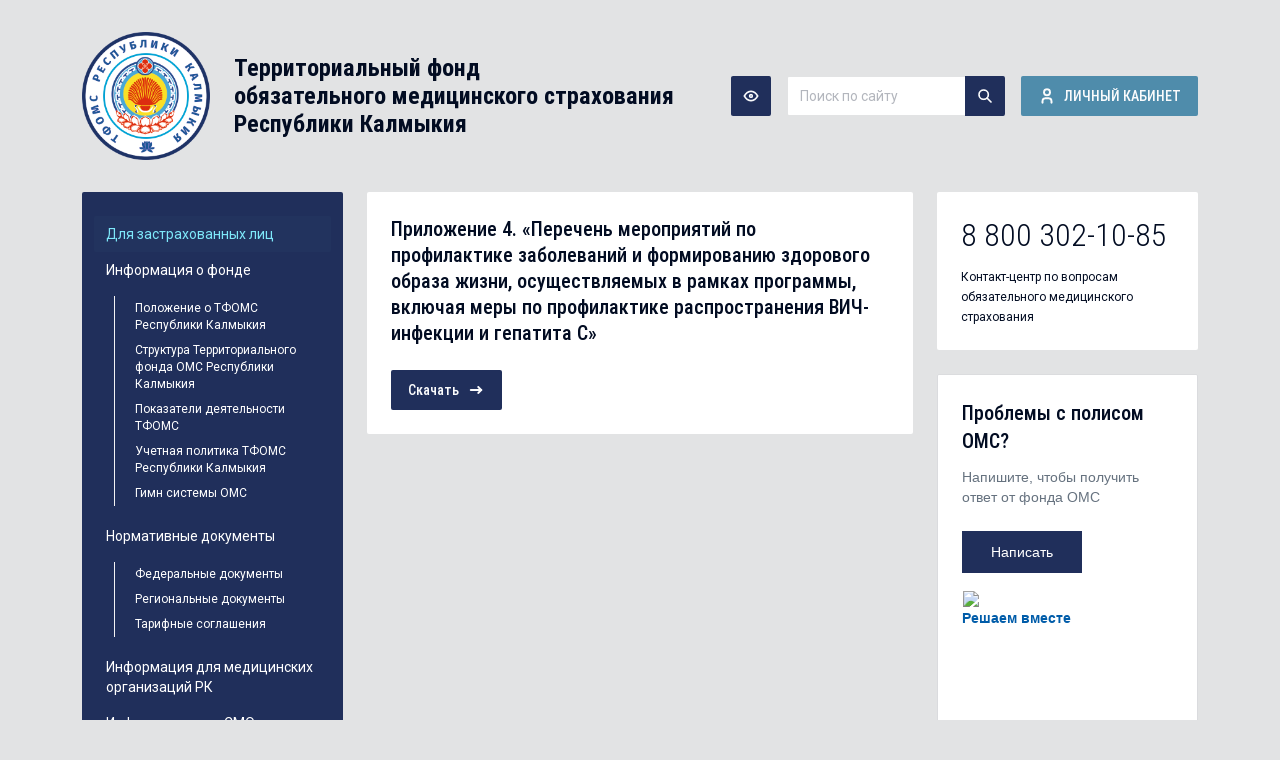

--- FILE ---
content_type: text/html; charset=utf-8
request_url: https://kalmfoms.ru/dlya-zastrahovannyh-lic/k-territorial-noj-programme-gosudarstvennyh-garantij-besplatnogo-okazaniya-grazhdanam-medicinskoj-pomowi-v-respublikern-kalmykiy/postanovlenie-pravitel-stva-rk-ot-31-01-2024-n-34-o-territorial-noj-programme-gosudarstvennyh-garantij-besplatnogo-okazaniya-gra/prilozhenie-4/
body_size: 9861
content:
<!DOCTYPE html>
<html lang="ru" data-theme="">
	<head>
        
<meta charset="utf-8"/>
<meta name="viewport" content="width=device-width, initial-scale=1, viewport-fit=cover"/>
<meta http-equiv="X-UA-Compatible" content="ie=edge"/>
<meta name="HandheldFriendly" content="True">
<meta name="MobileOptimized" content="320">
<meta name="author" lang="ru" content="Медицина ИТ [mail@medicine-it.ru]">
<meta name="description" content="Официальный сайт Территориального фонда ОМС Республики Калмыкия">
<meta name="keywords" content="ФОМС Республики Калмыкия, ФОМС РК">

<title>ФОМС РК - Приложение 4.</title>

<link rel="icon" type="image/png" sizes="64x64" href="/html/src/img/logo.png">
<link rel="preconnect" href="https://fonts.googleapis.com" />
<link rel="preconnect" href="https://fonts.gstatic.com" crossorigin />        

<div data-type="css">
    <!-- Плагины -->
    <link rel="stylesheet" href="https://cdn.plyr.io/3.7.2/plyr.css?v=1.0.19" />
    <link rel="stylesheet" href="https://cdnjs.cloudflare.com/ajax/libs/magnific-popup.js/1.1.0/magnific-popup.css" integrity="sha512-WEQNv9d3+sqyHjrqUZobDhFARZDko2wpWdfcpv44lsypsSuMO0kHGd3MQ8rrsBn/Qa39VojphdU6CMkpJUmDVw==" crossorigin="anonymous" referrerpolicy="no-referrer" />

    <!-- Оформление темы -->
    <!--<link href="/html/dist/css/kalmfoms.min.css?v=1.0.19" rel="stylesheet"/>-->
    <link href="/html/dist/css/kalmfoms.css?v=1.0.19" rel="stylesheet"/>
</div>
	</head>
    <body>
        <div class="page">
            
<nav class="navbar-canvas navbar-canvas-mobile bg-white scroll-hidden d-flex flex-column">
    <button class="tn btn-link btn-sm"
            type="button"
            data-toggle="canvas"
            data-target="mobile"
    >
        <svg xmlns="http://www.w3.org/2000/svg" width="24" height="24" viewBox="0 0 24 24" fill="none" stroke="currentColor" stroke-width="2" stroke-linecap="round" stroke-linejoin="round" class="feather feather-x"><line x1="18" y1="6" x2="6" y2="18"></line><line x1="6" y1="6" x2="18" y2="18"></line></svg>
    </button>

    <div class="navbar-canvas-content">
        <div class="navbar-search navbar-section p-3">
            <form class="mb-2" action="/search/search_do/" method="get">
    <div class="form-group m-0">
        <div class="input-icon">
            <span class="input-icon-addon">
                <svg xmlns="http://www.w3.org/2000/svg" class="icon" width="24" height="24" viewBox="0 0 24 24"
     stroke-width="2" stroke="currentColor" fill="none" stroke-linecap="round"
     stroke-linejoin="round">
    <path stroke="none" d="M0 0h24v24H0z" fill="none"/>
    <circle cx="10"
            cy="10"
            r="7"/>
    <line
            x1="21" y1="21" x2="15" y2="15"/>
</svg>            </span>
            <input class="form-control"
                   name="search_string"
                   placeholder="Поиск по сайту"
            >
        </div>
    </div>
</form>        </div>

        <div class="navbar-menu navbar-section p-3">
            <div data-toggle="slinky">
                    <ul class="navbar-nav">
        <li class="nav-item">
            <a class="nav-link" href="https://lk.kalmfoms.ru/">Личный кабинет</a>
        </li>

                    <li class="nav-item">
                <a href="/dlya-zastrahovannyh-lic/" class="nav-link">
                    Для застрахованных лиц                </a>

                            </li>
                    <li class="nav-item">
                <a href="/o-fonde/" class="nav-link">
                    Информация о фонде                </a>

                                    <ul class="nav-submenu">
                                                    <li class="nav-item">
                                <a href="/o-fonde/polozhenie-o-tfoms-respubliki-kalmykiya/" class="nav-link nav-link-submenu">
                                    Положение о ТФОМС Республики Калмыкия                                </a>
                            </li>
                                                    <li class="nav-item">
                                <a href="https://kalmfoms.ru/o-fonde/struktura-territorial-nogo-fonda-oms-respubliki-kalmykiya/" class="nav-link nav-link-submenu">
                                    Структура Территориального фонда ОМС Республики Калмыкия                                </a>
                            </li>
                                                    <li class="nav-item">
                                <a href="/o-fonde/pokazateli-deyatelnosti-tfoms/" class="nav-link nav-link-submenu">
                                    Показатели деятельности ТФОМС                                </a>
                            </li>
                                                    <li class="nav-item">
                                <a href="/o-fonde/uchetnaya-politika-tfoms-respubliki-kalmykiya/" class="nav-link nav-link-submenu">
                                    Учетная политика ТФОМС Республики Калмыкия                                </a>
                            </li>
                                                    <li class="nav-item">
                                <a href="/o-fonde/gimn-sistemy-oms/" class="nav-link nav-link-submenu">
                                    Гимн системы ОМС                                </a>
                            </li>
                                            </ul>
                            </li>
                    <li class="nav-item">
                <a href="/normativnye-dokumenty/" class="nav-link">
                    Нормативные документы                </a>

                                    <ul class="nav-submenu">
                                                    <li class="nav-item">
                                <a href="/normativnye-dokumenty/federalnye-dokumenty/" class="nav-link nav-link-submenu">
                                    Федеральные документы                                </a>
                            </li>
                                                    <li class="nav-item">
                                <a href="/normativnye-dokumenty/regionalnye-dokumenty/" class="nav-link nav-link-submenu">
                                    Региональные документы                                </a>
                            </li>
                                                    <li class="nav-item">
                                <a href="/normativnye-dokumenty/tarifnye-soglasheniya/" class="nav-link nav-link-submenu">
                                    Тарифные соглашения                                </a>
                            </li>
                                            </ul>
                            </li>
                    <li class="nav-item">
                <a href="https://kalmfoms.ru/informaciya-dlya-medicinskih-organizacij-rk1/" class="nav-link">
                    Информация для медицинских организаций РК                </a>

                            </li>
                    <li class="nav-item">
                <a href="/informaciya-dlya-smo/" class="nav-link">
                    Информация для СМО                </a>

                            </li>
                    <li class="nav-item">
                <a href="/organizaciya-sistemy-obyazatelnogo-medicinskogo-strahovaniya/" class="nav-link">
                    Организация системы ОМС                </a>

                            </li>
                    <li class="nav-item">
                <a href="/spravochniki/" class="nav-link">
                    Справочники                </a>

                            </li>
                    <li class="nav-item">
                <a href="/protivodejstvie-korrupcii/" class="nav-link">
                    Противодействие коррупции                </a>

                            </li>
                    <li class="nav-item">
                <a href="/news1/" class="nav-link">
                    Новости                </a>

                            </li>
                    <li class="nav-item">
                <a href="/questions/" class="nav-link">
                    Вопросы и ответы                </a>

                            </li>
                    <li class="nav-item">
                <a href="/contacts/" class="nav-link">
                    Контакты                </a>

                            </li>
            </ul>
            </div>
        </div>
    </div>
</nav>

<div class="navbar-canvas-overlay" data-dismiss="canvas"></div>

            <header class="navbar navbar-expand-lg navbar-light d-print-none">
    <div class="container-xl d-flex flex-nowrap">
        <a href="/" class="logo">
            <img src="/html/src/img/logo.png"
                 class="navbar-brand-image me-2 me-md-3 d-none-poor"
                 width="150"
            >

            <div class="title">
                Территориальный фонд<br/>
                обязательного медицинского страхования <br/>
                Республики Калмыкия
            </div>
        </a>

        <div class="header-toolbar flex-row order-md-last d-none d-lg-flex">
            <div class="header-toolbar__item">
                <button class="btn btn-icon btn-primary d-none-poor"
                        title="Версия для слабовидящих"
                        data-toggle="theme"
                        data-value="poor"
                >
                    <svg xmlns="http://www.w3.org/2000/svg" class="icon icon-tabler icon-tabler-eye" width="24" height="24" viewBox="0 0 24 24" stroke-width="2" stroke="currentColor" fill="none" stroke-linecap="round" stroke-linejoin="round">
    <path stroke="none" d="M0 0h24v24H0z" fill="none"></path>
    <circle cx="12" cy="12" r="2"></circle>
    <path d="M22 12c-2.667 4.667 -6 7 -10 7s-7.333 -2.333 -10 -7c2.667 -4.667 6 -7 10 -7s7.333 2.333 10 7"></path>
</svg>                </button>

                <button class="btn text-uppercase d-none d-block-poor"
                        data-toggle="theme"
                        data-value="poor"
                >
                    <svg xmlns="http://www.w3.org/2000/svg" class="icon icon-tabler icon-tabler-eye" width="24" height="24" viewBox="0 0 24 24" stroke-width="2" stroke="currentColor" fill="none" stroke-linecap="round" stroke-linejoin="round">
    <path stroke="none" d="M0 0h24v24H0z" fill="none"></path>
    <circle cx="12" cy="12" r="2"></circle>
    <path d="M22 12c-2.667 4.667 -6 7 -10 7s-7.333 -2.333 -10 -7c2.667 -4.667 6 -7 10 -7s7.333 2.333 10 7"></path>
</svg>                    <span>Обычная версия</span>
                </button>
            </div>

            <div class="header-toolbar__item d-none-poor">
                <form action="/search/search_do/" method="get">
    <div class="input-group">
        <input class="form-control"
               name="search_string"
               placeholder="Поиск по сайту"
               type="text"
               required
               value=""
        />
        <button class="btn btn-icon btn-primary" type="submit">
            <svg xmlns="http://www.w3.org/2000/svg" class="icon" width="24" height="24" viewBox="0 0 24 24"
     stroke-width="2" stroke="currentColor" fill="none" stroke-linecap="round"
     stroke-linejoin="round">
    <path stroke="none" d="M0 0h24v24H0z" fill="none"/>
    <circle cx="10"
            cy="10"
            r="7"/>
    <line
            x1="21" y1="21" x2="15" y2="15"/>
</svg>        </button>
    </div>
</form>            </div>

            <div class="header-toolbar__item">
                <a href="https://lk.kalmfoms.ru/" class="btn btn-blue text-uppercase">
                    <svg xmlns="http://www.w3.org/2000/svg" class="icon icon-tabler icon-tabler-user" width="24" height="24" viewBox="0 0 24 24" stroke-width="2" stroke="currentColor" fill="none" stroke-linecap="round" stroke-linejoin="round">
    <path stroke="none" d="M0 0h24v24H0z" fill="none"></path>
    <circle cx="12" cy="7" r="4"></circle>
    <path d="M6 21v-2a4 4 0 0 1 4 -4h4a4 4 0 0 1 4 4v2"></path>
</svg>                    <span>Личный кабинет</span>
                </a>
            </div>
        </div>

        <button class="navbar-toggler"
                type="button"
                data-toggle="canvas"
                data-target="mobile"
        >
            <span class="navbar-toggler-icon"></span>
        </button>
    </div>
</header>

<section class="d-none d-block-poor border-0" data-role="poor-search">
    <div class="container-xl py-3">
        <form action="/search/search_do/" method="get">
    <div class="input-group">
        <input type="text"
               class="form-control form-control-lg h-100"
               name="search_string"
               placeholder="Введите запрос"
        >
        <div class="input-group-append">
            <button class="btn btn-lg btn-primary h-100" type="button">Искать</button>
        </div>
    </div>
</form>    </div>
</section>            
<main>
    <div class="container-xl">
        <div class="row g-3">
            <aside data-role="left" class="d-none d-lg-block col-md-3 d-none-poor">

    <section class="bg-primary p-3 mb-2 mb-md-3" data-role="menu">
        <div class="section-body">
                <ul class="nav nav-pills nav-vertical">
                    <li class="nav-item">
                <a href="/dlya-zastrahovannyh-lic/" class="nav-link active">
                    Для застрахованных лиц                </a>

                            </li>
                    <li class="nav-item">
                <a href="/o-fonde/" class="nav-link ">
                    Информация о фонде                </a>

                                    <ul class="nav nav-pills collapse show">
                                                    <li class="nav-item">
                                <a href="/o-fonde/polozhenie-o-tfoms-respubliki-kalmykiya/" class="nav-link ">
                                    Положение о ТФОМС Республики Калмыкия                                </a>
                            </li>
                                                    <li class="nav-item">
                                <a href="https://kalmfoms.ru/o-fonde/struktura-territorial-nogo-fonda-oms-respubliki-kalmykiya/" class="nav-link ">
                                    Структура Территориального фонда ОМС Республики Калмыкия                                </a>
                            </li>
                                                    <li class="nav-item">
                                <a href="/o-fonde/pokazateli-deyatelnosti-tfoms/" class="nav-link ">
                                    Показатели деятельности ТФОМС                                </a>
                            </li>
                                                    <li class="nav-item">
                                <a href="/o-fonde/uchetnaya-politika-tfoms-respubliki-kalmykiya/" class="nav-link ">
                                    Учетная политика ТФОМС Республики Калмыкия                                </a>
                            </li>
                                                    <li class="nav-item">
                                <a href="/o-fonde/gimn-sistemy-oms/" class="nav-link ">
                                    Гимн системы ОМС                                </a>
                            </li>
                                            </ul>
                            </li>
                    <li class="nav-item">
                <a href="/normativnye-dokumenty/" class="nav-link ">
                    Нормативные документы                </a>

                                    <ul class="nav nav-pills collapse show">
                                                    <li class="nav-item">
                                <a href="/normativnye-dokumenty/federalnye-dokumenty/" class="nav-link ">
                                    Федеральные документы                                </a>
                            </li>
                                                    <li class="nav-item">
                                <a href="/normativnye-dokumenty/regionalnye-dokumenty/" class="nav-link ">
                                    Региональные документы                                </a>
                            </li>
                                                    <li class="nav-item">
                                <a href="/normativnye-dokumenty/tarifnye-soglasheniya/" class="nav-link ">
                                    Тарифные соглашения                                </a>
                            </li>
                                            </ul>
                            </li>
                    <li class="nav-item">
                <a href="https://kalmfoms.ru/informaciya-dlya-medicinskih-organizacij-rk1/" class="nav-link ">
                    Информация для медицинских организаций РК                </a>

                            </li>
                    <li class="nav-item">
                <a href="/informaciya-dlya-smo/" class="nav-link ">
                    Информация для СМО                </a>

                            </li>
                    <li class="nav-item">
                <a href="/organizaciya-sistemy-obyazatelnogo-medicinskogo-strahovaniya/" class="nav-link ">
                    Организация системы ОМС                </a>

                            </li>
                    <li class="nav-item">
                <a href="/spravochniki/" class="nav-link ">
                    Справочники                </a>

                            </li>
                    <li class="nav-item">
                <a href="/protivodejstvie-korrupcii/" class="nav-link ">
                    Противодействие коррупции                </a>

                            </li>
                    <li class="nav-item">
                <a href="/news1/" class="nav-link ">
                    Новости                </a>

                            </li>
                    <li class="nav-item">
                <a href="/questions/" class="nav-link ">
                    Вопросы и ответы                </a>

                            </li>
                    <li class="nav-item">
                <a href="/contacts/" class="nav-link ">
                    Контакты                </a>

                            </li>
            </ul>
        </div>
    </section>

</aside>
            <div class="col">
                


                
<section class="bg-white p-3 px-0-poor mb-2 mb-md-3" data-role="article">
    <div class="section-header">
        <div class="section-title">
            Приложение 4. «Перечень мероприятий по профилактике заболеваний и формированию здорового образа жизни, осуществляемых в рамках программы, включая меры по профилактике распространения ВИЧ-инфекции и гепатита С»        </div>
        <div class="section-extra">
            
        </div>
    </div>

    <div class="section-body">
        
        

        

        
    <div class="section-file">
        <a href="/files/PGG2024/prilozhenie_4.docx" class="btn btn-primary">
            <span>Скачать</span>
            <svg xmlns="http://www.w3.org/2000/svg" class="icon icon-tabler icon-tabler-arrow-narrow-right" width="24" height="24" viewBox="0 0 24 24" stroke-width="2" stroke="currentColor" fill="none" stroke-linecap="round" stroke-linejoin="round">
    <path stroke="none" d="M0 0h24v24H0z" fill="none"></path>
    <line x1="5" y1="12" x2="19" y2="12"></line>
    <line x1="15" y1="16" x2="19" y2="12"></line>
    <line x1="15" y1="8" x2="19" y2="12"></line>
</svg>        </a>
    </div>
    </div>
</section>            </div>

            <aside data-type="right" class="d-none d-md-block col-md-4 col-lg-3">

            <section class="p-3 px-0-poor bg-white mb-2 mb-md-3" data-role="contacts">
            <div class="section-content">
                <div class="display-6 mb-2 text-nowrap">
                    8 800 302-10-85                </div>
                <small>
                    Контакт-центр по вопросам обязательного медицинского страхования
                </small>
            </div>
        </section>
    
    
    <!--
        Кастомные баннеры
     -->
    
<section class="border mb-2 mb-md-3" data-role="banner" data-type="custom">
    <script src='https://pos.gosuslugi.ru/bin/script.min.js'></script>
    <style>
        #js-show-iframe-wrapper{position:relative;display:flex;align-items:center;justify-content:center;width:100%;min-width:293px;max-width:100%;background:linear-gradient(138.4deg,#38bafe 26.49%,#2d73bc 79.45%);color:#fff;cursor:pointer}#js-show-iframe-wrapper .pos-banner-fluid *{box-sizing:border-box}#js-show-iframe-wrapper .pos-banner-fluid .pos-banner-btn_2{display:block;width:240px;min-height:56px;font-size:18px;line-height:24px;cursor:pointer;background:#0d4cd3;color:#fff;border:none;border-radius:8px;outline:0}#js-show-iframe-wrapper .pos-banner-fluid .pos-banner-btn_2:hover{background:#1d5deb}#js-show-iframe-wrapper .pos-banner-fluid .pos-banner-btn_2:focus{background:#2a63ad}#js-show-iframe-wrapper .pos-banner-fluid .pos-banner-btn_2:active{background:#2a63ad}@-webkit-keyframes fadeInFromNone{0%{display:none;opacity:0}1%{display:block;opacity:0}100%{display:block;opacity:1}}@keyframes fadeInFromNone{0%{display:none;opacity:0}1%{display:block;opacity:0}100%{display:block;opacity:1}}@font-face{font-family:LatoWebLight;src:url(https://pos.gosuslugi.ru/bin/fonts/Lato/fonts/Lato-Light.woff2) format("woff2"),url(https://pos.gosuslugi.ru/bin/fonts/Lato/fonts/Lato-Light.woff) format("woff"),url(https://pos.gosuslugi.ru/bin/fonts/Lato/fonts/Lato-Light.ttf) format("truetype");font-style:normal;font-weight:400}@font-face{font-family:LatoWeb;src:url(https://pos.gosuslugi.ru/bin/fonts/Lato/fonts/Lato-Regular.woff2) format("woff2"),url(https://pos.gosuslugi.ru/bin/fonts/Lato/fonts/Lato-Regular.woff) format("woff"),url(https://pos.gosuslugi.ru/bin/fonts/Lato/fonts/Lato-Regular.ttf) format("truetype");font-style:normal;font-weight:400}@font-face{font-family:LatoWebBold;src:url(https://pos.gosuslugi.ru/bin/fonts/Lato/fonts/Lato-Bold.woff2) format("woff2"),url(https://pos.gosuslugi.ru/bin/fonts/Lato/fonts/Lato-Bold.woff) format("woff"),url(https://pos.gosuslugi.ru/bin/fonts/Lato/fonts/Lato-Bold.ttf) format("truetype");font-style:normal;font-weight:400}@font-face{font-family:RobotoWebLight;src:url(https://pos.gosuslugi.ru/bin/fonts/Roboto/Roboto-Light.woff2) format("woff2"),url(https://pos.gosuslugi.ru/bin/fonts/Roboto/Roboto-Light.woff) format("woff"),url(https://pos.gosuslugi.ru/bin/fonts/Roboto/Roboto-Light.ttf) format("truetype");font-style:normal;font-weight:400}@font-face{font-family:RobotoWebRegular;src:url(https://pos.gosuslugi.ru/bin/fonts/Roboto/Roboto-Regular.woff2) format("woff2"),url(https://pos.gosuslugi.ru/bin/fonts/Roboto/Roboto-Regular.woff) format("woff"),url(https://pos.gosuslugi.ru/bin/fonts/Roboto/Roboto-Regular.ttf) format("truetype");font-style:normal;font-weight:400}@font-face{font-family:RobotoWebBold;src:url(https://pos.gosuslugi.ru/bin/fonts/Roboto/Roboto-Bold.woff2) format("woff2"),url(https://pos.gosuslugi.ru/bin/fonts/Roboto/Roboto-Bold.woff) format("woff"),url(https://pos.gosuslugi.ru/bin/fonts/Roboto/Roboto-Bold.ttf) format("truetype");font-style:normal;font-weight:400}@font-face{font-family:ScadaWebRegular;src:url(https://pos.gosuslugi.ru/bin/fonts/Scada/Scada-Regular.woff2) format("woff2"),url(https://pos.gosuslugi.ru/bin/fonts/Scada/Scada-Regular.woff) format("woff"),url(https://pos.gosuslugi.ru/bin/fonts/Scada/Scada-Regular.ttf) format("truetype");font-style:normal;font-weight:400}@font-face{font-family:ScadaWebBold;src:url(https://pos.gosuslugi.ru/bin/fonts/Scada/Scada-Bold.woff2) format("woff2"),url(https://pos.gosuslugi.ru/bin/fonts/Scada/Scada-Bold.woff) format("woff"),url(https://pos.gosuslugi.ru/bin/fonts/Scada/Scada-Bold.ttf) format("truetype");font-style:normal;font-weight:400}@font-face{font-family:Geometria;src:url(https://pos.gosuslugi.ru/bin/fonts/Geometria/Geometria.eot);src:url(https://pos.gosuslugi.ru/bin/fonts/Geometria/Geometria.eot?#iefix) format("embedded-opentype"),url(https://pos.gosuslugi.ru/bin/fonts/Geometria/Geometria.woff) format("woff"),url(https://pos.gosuslugi.ru/bin/fonts/Geometria/Geometria.ttf) format("truetype");font-weight:400;font-style:normal}@font-face{font-family:Geometria-ExtraBold;src:url(https://pos.gosuslugi.ru/bin/fonts/Geometria/Geometria-ExtraBold.eot);src:url(https://pos.gosuslugi.ru/bin/fonts/Geometria/Geometria-ExtraBold.eot?#iefix) format("embedded-opentype"),url(https://pos.gosuslugi.ru/bin/fonts/Geometria/Geometria-ExtraBold.woff) format("woff"),url(https://pos.gosuslugi.ru/bin/fonts/Geometria/Geometria-ExtraBold.ttf) format("truetype");font-weight:800;font-style:normal}
    </style>

    <style>
        body{margin:0}#js-show-iframe-wrapper{background:var(--pos-banner-fluid-116__background)}#js-show-iframe-wrapper .pos-banner-fluid .pos-banner-btn_2{width:100%;min-height:var(--pos-banner-fluid-116__btn-height);background:#0d4cd3;color:#fff;font-size:var(--pos-banner-fluid-116__btn-font-size);font-family:LatoWeb,sans-serif;font-weight:400;padding:0;line-height:1.2}#js-show-iframe-wrapper .bf-116{position:relative;display:grid;grid-template-columns:var(--pos-banner-fluid-116__grid-template-columns);grid-template-rows:var(--pos-banner-fluid-116__grid-template-rows);width:100%;max-width:var(--pos-banner-fluid-116__max-width);box-sizing:border-box;grid-auto-flow:row dense}#js-show-iframe-wrapper .bf-116__decor{background:var(--pos-banner-fluid-116__bg-url) var(--pos-banner-fluid-116__bg-url-position) no-repeat;background-size:var(--pos-banner-fluid-116__bg-url-size);background-color:#fff;position:relative;order:1}#js-show-iframe-wrapper .bf-116__content{display:flex;flex-direction:column;padding:var(--pos-banner-fluid-116__content-padding);grid-row:var(--pos-banner-fluid-116__content-grid-row);position:relative}#js-show-iframe-wrapper .bf-116__description{display:flex;flex-direction:column;margin:var(--pos-banner-fluid-116__description-margin);position:relative}#js-show-iframe-wrapper .bf-116__text{margin:var(--pos-banner-fluid-116__text-margin);font-size:var(--pos-banner-fluid-116__text-font-size);position:var(--pos-banner-fluid-116__text-position);font-family:LatoWeb,sans-serif;font-weight:700;color:#66727f;width:var(--pos-banner-fluid-116__text-width)}#js-show-iframe-wrapper .bf-116__text_small{font-size:var(--pos-banner-fluid-116__text-small-font-size);font-weight:400;margin:var(--pos-banner-fluid-116__text-small-margin)}#js-show-iframe-wrapper .bf-116__bottom-wrap{display:flex;flex-direction:row;align-items:center;position:var(--pos-banner-fluid-116__bottom-wrap-position);top:var(--pos-banner-fluid-116__bottom-wrap-top);left:var(--pos-banner-fluid-116__bottom-wrap-left)}#js-show-iframe-wrapper .bf-116__logo-wrap{box-shadow:var(--pos-banner-fluid-116__logo-box-shadow);position:absolute;top:var(--pos-banner-fluid-116__logo-wrap-top);left:var(--pos-banner-fluid-116__logo-wrap-left);padding:var(--pos-banner-fluid-116__logo-wrap-padding);border-radius:0 0 8px}#js-show-iframe-wrapper .bf-116__logo{width:var(--pos-banner-fluid-116__logo-width);margin-left:1px}#js-show-iframe-wrapper .bf-116__slogan{font-family:LatoWeb,sans-serif;font-weight:700;font-size:var(--pos-banner-fluid-116__slogan-font-size);line-height:1;color:#005ca9}#js-show-iframe-wrapper .bf-116__btn-wrap{width:var(--pos-banner-fluid-116__button-wrap-max-width)}
    </style>
    <div id='js-show-iframe-wrapper'>
        <div class='pos-banner-fluid bf-116'>

            <div class='bf-116__decor'>
                <div class='bf-116__logo-wrap'>
                    <img
                            class='bf-116__logo'
                            src='https://pos.gosuslugi.ru/bin/banner-fluid/gosuslugi-logo-blue.svg'
                            alt='Госуслуги'
                    />
                    <div class='bf-116__slogan'>Решаем вместе</div >
                </div >
            </div >
            <div class='bf-116__content'>
                <div class='bf-116__description'>
          <span class='bf-116__text'>
            Проблемы с полисом ОМС?
          </span >
                    <span class='bf-116__text bf-116__text_small'>
            Напишите, чтобы получить ответ от фонда ОМС
          </span >
                </div >

                <div class='bf-116__bottom-wrap'>
                    <div class='bf-116__btn-wrap'>
                        <!-- pos-banner-btn_2 не удалять; другие классы не добавлять -->
                        <button
                                class='pos-banner-btn_2'
                                type='button'
                        >Написать
                        </button >
                    </div >
                </div>
            </div >

        </div >
    </div >
    <script>
        (function(){
            "use strict";function ownKeys(e,t){var n=Object.keys(e);if(Object.getOwnPropertySymbols){var o=Object.getOwnPropertySymbols(e);t&&(o=o.filter((function(t){return Object.getOwnPropertyDescriptor(e,t).enumerable}))),n.push.apply(n,o)}return n}function _objectSpread(e){for(var t=1;t<arguments.length;t++){var n=null!=arguments[t]?arguments[t]:{};t%2?ownKeys(Object(n),!0).forEach((function(t){_defineProperty(e,t,n[t])})):Object.getOwnPropertyDescriptors?Object.defineProperties(e,Object.getOwnPropertyDescriptors(n)):ownKeys(Object(n)).forEach((function(t){Object.defineProperty(e,t,Object.getOwnPropertyDescriptor(n,t))}))}return e}function _defineProperty(e,t,n){return t in e?Object.defineProperty(e,t,{value:n,enumerable:!0,configurable:!0,writable:!0}):e[t]=n,e}var POS_PREFIX_116="--pos-banner-fluid-116__",posOptionsInitialBanner116={background:"#FFFFFF","grid-template-columns":"100%","grid-template-rows":"auto 211px","max-width":"1422px","text-font-size":"22px","text-small-font-size":"16px","text-margin":"0 0px 12px 0","description-margin":"0 0 24px 0","button-wrap-max-width":"120px","bg-url":"url('https://pos.gosuslugi.ru/bin/banner-fluid/116/banner-fluid-bg-116.svg')","bg-url-position":"right bottom","bg-url-size":"90%","content-padding":"32px 44px 58px 32px","logo-wrap-padding":"0px 0px 0px 32px","logo-width":"70px","logo-wrap-top":"-39px","logo-wrap-left":"0","slogan-font-size":"14px","logo-box-shadow":"none","text-small-margin":0,"btn-height":"42px"},setStyles=function(e,t){var n=arguments.length>2&&void 0!==arguments[2]?arguments[2]:POS_PREFIX_116;Object.keys(e).forEach((function(o){t.style.setProperty(n+o,e[o])}))},removeStyles=function(e,t){var n=arguments.length>2&&void 0!==arguments[2]?arguments[2]:POS_PREFIX_116;Object.keys(e).forEach((function(e){t.style.removeProperty(n+e)}))};function changePosBannerOnResize(){var e=document.documentElement,t=_objectSpread({},posOptionsInitialBanner116),n=document.getElementById("js-show-iframe-wrapper"),o=n?n.offsetWidth:document.body.offsetWidth;o>835&&(t["bg-url"]="url('https://pos.gosuslugi.ru/bin/banner-fluid/116/banner-fluid-bg-116-2.svg')",t["grid-template-columns"]="55% 45%",t["bg-url-size"]="85%",t["bg-url-position"]="center bottom",t["grid-template-rows"]="200px",t["content-padding"]="37px 0 0 72px",t["text-font-size"]="28px",t["text-margin"]="0 0 6px 0",t["logo-wrap-top"]="116px",t["logo-wrap-left"]="-275px",t["description-margin"]="0 0 16px 0"),o>1595&&(t["bg-url"]="url('https://pos.gosuslugi.ru/bin/banner-fluid/116/banner-fluid-bg-116-3.svg')",t["max-width"]="1600px",t["grid-template-columns"]="47% 53%",t["content-padding"]="61px 0 0 88px",t["text-small-margin"]="0",t["text-font-size"]="32px",t["text-small-font-size"]="24px",t["bg-url-size"]="40%",t["button-wrap-max-width"]="200px",t["btn-height"]="72px",t["btn-font-size"]="18px",t["bottom-wrap-position"]="absolute",t["bottom-wrap-top"]="70px",t["bottom-wrap-left"]="1120px",t["logo-wrap-top"]="85px",t["logo-wrap-left"]="580px",t["logo-width"]="102px",t["slogan-font-size"]="20px",t["text-position"]="static",t["text-width"]="auto",t["text-margin"]="0 0 14px 0",t["bg-url-position"]="left bottom"),setStyles(t,e)}changePosBannerOnResize(),window.addEventListener("resize",changePosBannerOnResize),window.onunload=function(){var e=document.documentElement,t=_objectSpread({},posOptionsInitialBanner116);window.removeEventListener("resize",changePosBannerOnResize),removeStyles(t,e)};
        })()
    </script>
    <script>Widget("https://pos.gosuslugi.ru/form", 354200)</script>
</section></aside>        </div>
    </div>
</main>            <footer class="footer footer-transparent d-print-none">
    <div class="container-xl">

                    <section class="bg-white p-3 d-none d-md-block" data-role="links">
                <div class="section-body">
                    <div class="section-links__list">
                                                    <div class="section-links__item">
                                <a href="http://www.ffoms.ru/" title="Федеральный фонд ОМС">
                                    <picture>
                                        <img src="/images/kalmfoms/logo/3-2.gif" />
                                    </picture>
                                </a>
                            </div>
                                                    <div class="section-links__item">
                                <a href="https://pfr.gov.ru/branches/kalmikia/" title="Пенсионный Фонд России">
                                    <picture>
                                        <img src="/images/kalmfoms/logo/8.png" />
                                    </picture>
                                </a>
                            </div>
                                                    <div class="section-links__item">
                                <a href="http://www.fss.ru/ru/regional_office/in_republic/6587.shtml" title="Фонд социального страхования">
                                    <picture>
                                        <img src="/images/kalmfoms/logo/9.png" />
                                    </picture>
                                </a>
                            </div>
                                                    <div class="section-links__item">
                                <a href="http://uzags.kalmregion.ru/" title="ЗАГС">
                                    <picture>
                                        <img src="/images/kalmfoms/logo/10.png" />
                                    </picture>
                                </a>
                            </div>
                                                    <div class="section-links__item">
                                <a href="http://www.minsocrk.ru/" title="Министерство здравоохранения">
                                    <picture>
                                        <img src="/images/kalmfoms/logo/7-2.gif" />
                                    </picture>
                                </a>
                            </div>
                                                    <div class="section-links__item">
                                <a href="https://kremlin.ru/" title="Сайт президента">
                                    <picture>
                                        <img src="/images/kalmfoms/logo/1-2.gif" />
                                    </picture>
                                </a>
                            </div>
                                            </div>
                </div>
            </section>
        
        <section class="p-3" data-role="menu">
            <div class="row">
                <div class="col">
                    <p>
                        Территориальный фонд<br>
                        обязательного медицинского страхования <br>
                        Республики Калмыкия
                    </p>

                    <ul class="list-inline">
                                                    <li class="list-inline-item">
                                <a href="https://t.me/tfoms_08" class="btn btn-dark-secondary btn-icon" target="_blank">
                                    <svg xmlns="http://www.w3.org/2000/svg" class="icon" width="24" height="24" viewBox="0 0 24 24">
    <path d="M16.114 9.291c.552-.552 1.1-1.84-1.2-.276a395.806 395.806 0 0 1-6.489 4.372 2.7 2.7 0 0 1-2.117.046c-1.38-.414-2.991-.966-2.991-.966s-1.1-.691.783-1.427c0 0 7.961-3.267 10.722-4.418 1.058-.46 4.647-1.932 4.647-1.932s1.657-.645 1.519.92c-.046.644-.414 2.9-.782 5.338-.553 3.451-1.151 7.225-1.151 7.225s-.092 1.058-.874 1.242a3.787 3.787 0 0 1-2.3-.828c-.184-.138-3.451-2.209-4.648-3.221a.872.872 0 0 1 .046-1.473 169.31 169.31 0 0 0 4.835-4.602Z"/>
</svg>                                </a>
                            </li>
                        
                                                    <li class="list-inline-item">
                                <a href="https://vk.com/club216901965" class="btn btn-dark-secondary btn-icon" target="_blank">
                                    <svg xmlns="http://www.w3.org/2000/svg" class="icon" width="24" height="24" viewBox="0 0 24 24">
    <path d="m23.456 5.784c-.27.849-.634 1.588-1.09 2.259l.019-.03q-.672 1.12-1.605 2.588-.8 1.159-.847 1.2c-.138.173-.234.385-.267.618l-.001.007c.027.212.125.397.268.535l.4.446q3.21 3.299 3.611 4.548c.035.092.055.198.055.309 0 .194-.062.373-.167.52l.002-.003c-.176.181-.422.293-.694.293-.03 0-.061-.001-.09-.004h.004-2.631c-.001 0-.003 0-.005 0-.337 0-.647-.118-.89-.314l.003.002c-.354-.291-.669-.606-.951-.948l-.009-.012q-.691-.781-1.226-1.315-1.782-1.694-2.63-1.694c-.021-.002-.045-.003-.07-.003-.165 0-.319.051-.446.138l.003-.002c-.104.13-.167.298-.167.479 0 .036.002.07.007.105v-.004c-.027.314-.043.679-.043 1.048 0 .119.002.237.005.355v-.017 1.159c.01.047.016.101.016.156 0 .242-.11.458-.282.601l-.001.001c-.387.177-.839.281-1.316.281-.102 0-.202-.005-.301-.014l.013.001c-1.574-.03-3.034-.491-4.275-1.268l.035.02c-1.511-.918-2.763-2.113-3.717-3.525l-.027-.042c-.906-1.202-1.751-2.56-2.471-3.992l-.07-.154c-.421-.802-.857-1.788-1.233-2.802l-.06-.185c-.153-.456-.264-.986-.31-1.535l-.002-.025q0-.758.892-.758h2.63c.024-.002.052-.003.081-.003.248 0 .477.085.658.228l-.002-.002c.2.219.348.488.421.788l.003.012c.484 1.367.997 2.515 1.587 3.615l-.067-.137c.482.97 1.015 1.805 1.623 2.576l-.023-.031q.8.982 1.248.982c.009.001.02.001.032.001.148 0 .277-.08.347-.2l.001-.002c.074-.19.117-.411.117-.641 0-.049-.002-.098-.006-.146v.006-3.879c-.021-.457-.133-.884-.32-1.267l.008.019c-.124-.264-.273-.492-.45-.695l.003.004c-.164-.164-.276-.379-.311-.619l-.001-.006c0-.17.078-.323.2-.423l.001-.001c.121-.111.283-.178.46-.178h.008 4.146c.022-.003.047-.004.073-.004.195 0 .37.088.486.226l.001.001c.103.188.164.413.164.651 0 .038-.002.075-.005.112v-.005 5.173c-.002.024-.003.052-.003.08 0 .184.051.357.139.504l-.002-.004c.073.108.195.178.333.178h.001c.176-.012.336-.07.471-.162l-.003.002c.272-.187.506-.4.709-.641l.004-.005c.607-.686 1.167-1.444 1.655-2.25l.039-.07c.344-.57.716-1.272 1.053-1.993l.062-.147.446-.892c.155-.446.571-.76 1.06-.76.019 0 .038 0 .057.001h-.003 2.631q1.066 0 .8.981z"/>
</svg>                                </a>
                            </li>
                        
                                                    <li class="list-inline-item">
                                <a href="https://ok.ru/group/70000001085167" class="btn btn-dark-secondary btn-icon" target="_blank">
                                    <svg xmlns="http://www.w3.org/2000/svg" class="icon" width="24" height="24" viewBox="0 0 14 24">
    <path d="m9.456 17.441c1.363-.316 2.566-.83 3.647-1.518l-.047.028c.498-.329.822-.887.822-1.52 0-1.003-.813-1.816-1.816-1.816-.348 0-.673.098-.949.267l.008-.005c-1.184.751-2.625 1.196-4.17 1.196s-2.987-.446-4.202-1.215l.032.019c-.274-.175-.608-.279-.967-.279-.642 0-1.206.334-1.529.837l-.004.007s0 0 0 .005c-.175.274-.279.608-.279.967 0 .643.335 1.207.839 1.529l.007.004c1.034.661 2.237 1.174 3.522 1.473l.078.015-3.469 3.465c-.332.327-.538.781-.538 1.284 0 .489.195.932.51 1.256l.03.03c.326.327.777.529 1.275.529s.949-.202 1.275-.529l3.421-3.404 3.4 3.406c.328.328.782.532 1.283.532 1.002 0 1.814-.812 1.814-1.814 0-.501-.203-.954-.531-1.283l-3.461-3.466zm-2.505-5.052c3.418-.003 6.188-2.775 6.188-6.194 0-3.421-2.773-6.194-6.194-6.194s-6.194 2.773-6.194 6.194v.006c.007 3.419 2.78 6.188 6.2 6.188zm0-8.758c1.417 0 2.565 1.148 2.565 2.565s-1.148 2.565-2.565 2.565c-1.415 0-2.563-1.146-2.565-2.561 0-.001 0-.001 0-.002 0-1.417 1.148-2.566 2.565-2.567z"/>
</svg>                                </a>
                            </li>
                        
                    </ul>

                </div>
                <div class="col-md-7 d-none-poor">
                    <div class="row">
                        <div class="col-md-4">
                            <div class="h3">
                                Разделы сайта
                            </div>

                                <ul class="list-unstyled">
                    <li class="list-item">
                <a href="/o-fonde/" class="list-link">О фонде</a>
            </li>
                    <li class="list-item">
                <a href="/normativnye-dokumenty/" class="list-link">Нормативные документы</a>
            </li>
            </ul>
                        </div>
                        <div class="col-md-4">
                            <div class="h3">
                                Дополнительно
                            </div>

                            <ul class="list-unstyled">
                                <li class="list-item">
                                    <a href="javascript:void(0)"
                                       class="list-link"
                                       data-toggle="theme"
                                       data-value="poor"
                                    >
                                        Версия для слабовидящих
                                    </a>
                                </li>

                                <li class="list-item">
                                    <a href="/content/sitemap/" class="list-link">Карта сайта</a>
                                </li>
                            </ul>
                        </div>
                        <div class="col-md-4">
                            <div class="h3">
                                Адрес
                            </div>
                            <p>
                                Республика Калмыкия, г.Элиста, ул.Эвтя,3
                            </p>
                        </div>
                    </div>
                </div>
                <div class="col-md-1 text-end">
                    <a class="btn btn-icon btn-primary ms-auto" data-role="scrollup" title="Наверх">
                        <svg xmlns="http://www.w3.org/2000/svg" class="icon icon-tabler icon-tabler-arrow-narrow-up" width="24" height="24" viewBox="0 0 24 24" stroke-width="2" stroke="currentColor" fill="none" stroke-linecap="round" stroke-linejoin="round">
    <path stroke="none" d="M0 0h24v24H0z" fill="none"></path>
    <line x1="12" y1="5" x2="12" y2="19"></line>
    <line x1="16" y1="9" x2="12" y2="5"></line>
    <line x1="8" y1="9" x2="12" y2="5"></line>
</svg>                    </a>
                </div>
            </div>
        </section>

        <section class="text-center p-3" data-role="copyright">
            © 2026, ТФОМС Республика Калмыкия
        </section>
    </div>
</footer>        </div>

        
<div data-type="resources">
    
<div id="fonts">
    <!-- Шрифты -->
    <link href="https://fonts.googleapis.com/css2?family=Roboto:wght@400;500;700&display=swap" rel="stylesheet">
    <link href="/html/dist/fonts/RobotoCondensed/_include.css" rel="stylesheet">
</div>    
<div data-type="scripts">
    <!-- Токены -->
    <script>
        let tokens = {
            recaptcha: '6LeF3iMhAAAAAMBXEwqqQ1AsG9HCsYeLA1P7ikic'
        };
    </script>

    <!-- Переменные -->
    <script>
        let commonVars = {"pageId":260,"p":0}    </script>

    <script>
        setTimeout(function() {
            document.body.classList.add("loaded");

        }, 170);
    </script>

    <!-- Библиотеки -->
    <script src="/html/dist/js/libs/jquery-3.6.0.min.js"></script>

    <!-- Плагины -->
    <script src="/html/dist/js/plugins/jquery.validate.min.js" defer></script>
    <script src="/html/dist/js/plugins/jquery.validation.additional-methods.edited.js" defer></script>

    <script src="/html/dist/js/plugins/jquery.magnific-popup.js" defer></script>
    <script src="/html/dist/js/plugins/jquery.slinky.js" defer></script>

    <script src="/html/dist/js/plugins/js.cleave.js" defer></script>
    <script src="/html/dist/js/plugins/js.cookie.js" defer></script>
    <script src="/html/dist/js/plugins/js.notyf.js" defer></script>
    <script src="/html/dist/js/plugins/js.plyr.js" defer></script>


    <!-- Языковые константы плагинов -->
    <script src="/html/dist/js/i18n/jquery.validate/ru.js" defer></script>

    <!-- Интерфейс -->
    <script src="/html/dist/js/kalmfoms.js?v=1.0.19" defer></script>
    <!--<script src="/html/dist/js/kalmfoms.min.js?v=1.0.19" defer></script>-->

    <!-- Модули CMS -->
    <script src="/html/dist/js/components/content.js?v=0.01" defer></script>
    <script src="/html/dist/js/components/webforms.js?v=0.01" defer></script>

</div></div>    </body>
</html><!-- This page generated in 0.193042 secs by PHP, SITE MODE -->

--- FILE ---
content_type: text/css
request_url: https://kalmfoms.ru/html/dist/css/kalmfoms.css?v=1.0.19
body_size: 71314
content:
@charset "UTF-8";
:root {
  --tblr-blue: #4F8CAB;
  --tblr-indigo: #4263eb;
  --tblr-purple: #ae3ec9;
  --tblr-pink: #d6336c;
  --tblr-red: #e6003e;
  --tblr-orange: #f76707;
  --tblr-yellow: #f59f00;
  --tblr-green: #2fb344;
  --tblr-teal: #0ca678;
  --tblr-cyan: #17a2b8;
  --tblr-black: #000;
  --tblr-white: #ffffff;
  --tblr-gray: #475569;
  --tblr-gray-dark: #1e293b;
  --tblr-gray-100: #f1f5f9;
  --tblr-gray-200: #e2e8f0;
  --tblr-gray-300: #cbd5e1;
  --tblr-gray-400: #94a3b8;
  --tblr-gray-500: #64748b;
  --tblr-gray-600: #475569;
  --tblr-gray-700: #334155;
  --tblr-gray-800: #1e293b;
  --tblr-gray-900: #0f172a;
  --tblr-primary: #202f5b;
  --tblr-secondary: #b3b6bd;
  --tblr-success: #2fb344;
  --tblr-info: #7EE8FA;
  --tblr-warning: #f76707;
  --tblr-danger: #e6003e;
  --tblr-light: #fafbfc;
  --tblr-dark: #1e293b;
  --tblr-muted: #b3b6bd;
  --tblr-blue: #4F8CAB;
  --tblr-azure: #7EE8FA;
  --tblr-indigo: #4263eb;
  --tblr-purple: #ae3ec9;
  --tblr-pink: #d6336c;
  --tblr-red: #e6003e;
  --tblr-orange: #f76707;
  --tblr-yellow: #f59f00;
  --tblr-lime: #74b816;
  --tblr-green: #2fb344;
  --tblr-teal: #0ca678;
  --tblr-cyan: #17a2b8;
  --tblr-facebook: #3b5998;
  --tblr-twitter: #1da1f2;
  --tblr-linkedin: #0a66c2;
  --tblr-google: #dc4e41;
  --tblr-youtube: #ff0000;
  --tblr-vimeo: #1ab7ea;
  --tblr-dribbble: #ea4c89;
  --tblr-github: #181717;
  --tblr-instagram: #e4405f;
  --tblr-pinterest: #bd081c;
  --tblr-vk: #6383a8;
  --tblr-rss: #ffa500;
  --tblr-flickr: #0063dc;
  --tblr-bitbucket: #0052cc;
  --tblr-tabler: #206bc4;
  --tblr-primary-rgb: 32, 47, 91;
  --tblr-secondary-rgb: 179, 182, 189;
  --tblr-success-rgb: 47, 179, 68;
  --tblr-info-rgb: 126, 232, 250;
  --tblr-warning-rgb: 247, 103, 7;
  --tblr-danger-rgb: 230, 0, 62;
  --tblr-light-rgb: 250, 251, 252;
  --tblr-dark-rgb: 30, 41, 59;
  --tblr-muted-rgb: 179, 182, 189;
  --tblr-blue-rgb: 79, 140, 171;
  --tblr-azure-rgb: 126, 232, 250;
  --tblr-indigo-rgb: 66, 99, 235;
  --tblr-purple-rgb: 174, 62, 201;
  --tblr-pink-rgb: 214, 51, 108;
  --tblr-red-rgb: 230, 0, 62;
  --tblr-orange-rgb: 247, 103, 7;
  --tblr-yellow-rgb: 245, 159, 0;
  --tblr-lime-rgb: 116, 184, 22;
  --tblr-green-rgb: 47, 179, 68;
  --tblr-teal-rgb: 12, 166, 120;
  --tblr-cyan-rgb: 23, 162, 184;
  --tblr-facebook-rgb: 59, 89, 152;
  --tblr-twitter-rgb: 29, 161, 242;
  --tblr-linkedin-rgb: 10, 102, 194;
  --tblr-google-rgb: 220, 78, 65;
  --tblr-youtube-rgb: 255, 0, 0;
  --tblr-vimeo-rgb: 26, 183, 234;
  --tblr-dribbble-rgb: 234, 76, 137;
  --tblr-github-rgb: 24, 23, 23;
  --tblr-instagram-rgb: 228, 64, 95;
  --tblr-pinterest-rgb: 189, 8, 28;
  --tblr-vk-rgb: 99, 131, 168;
  --tblr-rss-rgb: 255, 165, 0;
  --tblr-flickr-rgb: 0, 99, 220;
  --tblr-bitbucket-rgb: 0, 82, 204;
  --tblr-tabler-rgb: 32, 107, 196;
  --tblr-white-rgb: 255, 255, 255;
  --tblr-black-rgb: 0, 0, 0;
  --tblr-body-color-rgb: 2, 12, 34;
  --tblr-body-bg-rgb: 226, 227, 228;
  --tblr-font-sans-serif:    -apple-system, BlinkMacSystemFont, San Francisco, Segoe UI, Roboto, Helvetica Neue, sans-serif;
  --tblr-font-monospace:  Menlo, Monaco, Consolas, Liberation Mono, Courier New, monospace;
  --tblr-gradient: linear-gradient(180deg, rgba(255, 255, 255, 0.15), rgba(255, 255, 255, 0));
  --tblr-body-font-family: var(--tblr-font-sans-serif);
  --tblr-body-font-size: 0.875rem;
  --tblr-body-font-weight: 400;
  --tblr-body-line-height: 1.4285714286;
  --tblr-body-color: #020c22;
  --tblr-body-bg: #e2e3e4;
  --tblr-border-width: 1px;
  --tblr-border-style: solid;
  --tblr-border-color: #f3f3f4;
  --tblr-border-color-translucent: rgba(0, 0, 0, 0.175);
  --tblr-border-radius: 2px;
  --tblr-border-radius-sm: 0;
  --tblr-border-radius-lg: 0;
  --tblr-border-radius-xl: 1rem;
  --tblr-border-radius-2xl: 2rem;
  --tblr-border-radius-pill: 100rem;
  --tblr-heading-color: ;
  --tblr-link-color: #202f5b;
  --tblr-link-hover-color: #07a4be;
  --tblr-code-color: #676d7a;
  --tblr-highlight-bg: #fdeccc;
}

*,
*::before,
*::after {
  box-sizing: border-box;
}

@media (prefers-reduced-motion: no-preference) {
  :root {
    scroll-behavior: smooth;
  }
}

body {
  margin: 0;
  font-family: var(--tblr-body-font-family);
  font-size: var(--tblr-body-font-size);
  font-weight: var(--tblr-body-font-weight);
  line-height: var(--tblr-body-line-height);
  color: var(--tblr-body-color);
  text-align: var(--tblr-body-text-align);
  background-color: var(--tblr-body-bg);
  -webkit-text-size-adjust: 100%;
  -webkit-tap-highlight-color: rgba(0, 0, 0, 0);
}

hr, .hr {
  margin: 2rem 0;
  color: inherit;
  border: 0;
  border-top: 1px solid;
  opacity: 0.16;
}

h6, .h6, h5, .h5, h4, .h4, h3, .h3, h2, .h2, h1, .h1 {
  margin-top: 0;
  margin-bottom: 0.75rem;
  font-family: "";
  font-weight: 600;
  line-height: 1.2;
  color: var(--tblr-heading-color);
}

h1, .h1 {
  font-size: 1.5rem;
}

h2, .h2 {
  font-size: 1.25rem;
}

h3, .h3 {
  font-size: 1rem;
}

h4, .h4 {
  font-size: 0.875rem;
}

h5, .h5 {
  font-size: 0.75rem;
}

h6, .h6 {
  font-size: 0.625rem;
}

p {
  margin-top: 0;
  margin-bottom: 1rem;
}

abbr[title] {
  -webkit-text-decoration: underline dotted;
          text-decoration: underline dotted;
  cursor: help;
  -webkit-text-decoration-skip-ink: none;
          text-decoration-skip-ink: none;
}

address {
  margin-bottom: 1rem;
  font-style: normal;
  line-height: inherit;
}

ol,
ul {
  padding-left: 2rem;
}

ol,
ul,
dl {
  margin-top: 0;
  margin-bottom: 1rem;
}

ol ol,
ul ul,
ol ul,
ul ol {
  margin-bottom: 0;
}

dt {
  font-weight: 600;
}

dd {
  margin-bottom: 0.5rem;
  margin-left: 0;
}

blockquote {
  margin: 0 0 1rem;
}

b,
strong {
  font-weight: bolder;
}

small, .small {
  font-size: 85.71428571%;
}

mark, .mark {
  padding: 0.1875em;
  background-color: var(--tblr-highlight-bg);
}

sub,
sup {
  position: relative;
  font-size: 0.75em;
  line-height: 0;
  vertical-align: baseline;
}

sub {
  bottom: -0.25em;
}

sup {
  top: -0.5em;
}

a {
  color: var(--tblr-link-color);
  text-decoration: none;
}
a:hover {
  color: var(--tblr-link-hover-color);
  text-decoration: none;
}

a:not([href]):not([class]), a:not([href]):not([class]):hover {
  color: inherit;
  text-decoration: none;
}

pre,
code,
kbd,
samp {
  font-family: var(--tblr-font-monospace);
  font-size: 1em;
}

pre {
  display: block;
  margin-top: 0;
  margin-bottom: 1rem;
  overflow: auto;
  font-size: 85.71428571%;
}
pre code {
  font-size: inherit;
  color: inherit;
  word-break: normal;
}

code {
  font-size: 85.71428571%;
  color: var(--tblr-code-color);
  word-wrap: break-word;
}
a > code {
  color: inherit;
}

kbd {
  padding: 0.1875rem 0.375rem;
  font-size: 85.71428571%;
  color: var(--tblr-body-bg);
  background-color: var(--tblr-body-color);
  border-radius: 0;
}
kbd kbd {
  padding: 0;
  font-size: 1em;
}

figure {
  margin: 0 0 1rem;
}

img,
svg {
  vertical-align: middle;
}

table {
  caption-side: bottom;
  border-collapse: collapse;
}

caption {
  padding-top: 0.75rem;
  padding-bottom: 0.75rem;
  color: #b3b6bd;
  text-align: left;
}

th {
  text-align: inherit;
  text-align: -webkit-match-parent;
}

thead,
tbody,
tfoot,
tr,
td,
th {
  border-color: inherit;
  border-style: solid;
  border-width: 0;
}

label {
  display: inline-block;
}

button {
  border-radius: 0;
}

button:focus:not(:focus-visible) {
  outline: 0;
}

input,
button,
select,
optgroup,
textarea {
  margin: 0;
  font-family: inherit;
  font-size: inherit;
  line-height: inherit;
}

button,
select {
  text-transform: none;
}

[role=button] {
  cursor: pointer;
}

select {
  word-wrap: normal;
}
select:disabled {
  opacity: 1;
}

[list]:not([type=date]):not([type=datetime-local]):not([type=month]):not([type=week]):not([type=time])::-webkit-calendar-picker-indicator {
  display: none !important;
}

button,
[type=button],
[type=reset],
[type=submit] {
  -webkit-appearance: button;
}
button:not(:disabled),
[type=button]:not(:disabled),
[type=reset]:not(:disabled),
[type=submit]:not(:disabled) {
  cursor: pointer;
}

::-moz-focus-inner {
  padding: 0;
  border-style: none;
}

textarea {
  resize: vertical;
}

fieldset {
  min-width: 0;
  padding: 0;
  margin: 0;
  border: 0;
}

legend {
  float: left;
  width: 100%;
  padding: 0;
  margin-bottom: 0.5rem;
  font-size: 1.5rem;
  line-height: inherit;
}
legend + * {
  clear: left;
}

::-webkit-datetime-edit-fields-wrapper,
::-webkit-datetime-edit-text,
::-webkit-datetime-edit-minute,
::-webkit-datetime-edit-hour-field,
::-webkit-datetime-edit-day-field,
::-webkit-datetime-edit-month-field,
::-webkit-datetime-edit-year-field {
  padding: 0;
}

::-webkit-inner-spin-button {
  height: auto;
}

[type=search] {
  outline-offset: -2px;
  -webkit-appearance: textfield;
}

/* rtl:raw:
[type="tel"],
[type="url"],
[type="email"],
[type="number"] {
  direction: ltr;
}
*/
::-webkit-search-decoration {
  -webkit-appearance: none;
}

::-webkit-color-swatch-wrapper {
  padding: 0;
}

::-webkit-file-upload-button {
  font: inherit;
  -webkit-appearance: button;
}

::file-selector-button {
  font: inherit;
  -webkit-appearance: button;
}

output {
  display: inline-block;
}

iframe {
  border: 0;
}

summary {
  display: list-item;
  cursor: pointer;
}

progress {
  vertical-align: baseline;
}

[hidden] {
  display: none !important;
}

.lead {
  font-size: 0.875rem;
  font-weight: 400;
}

.display-1 {
  font-size: 5rem;
  font-weight: 300;
  line-height: 1.2;
}

.display-2 {
  font-size: 4.5rem;
  font-weight: 300;
  line-height: 1.2;
}

.display-3 {
  font-size: 4rem;
  font-weight: 300;
  line-height: 1.2;
}

.display-4 {
  font-size: 3.5rem;
  font-weight: 300;
  line-height: 1.2;
}

.display-5 {
  font-size: 3rem;
  font-weight: 300;
  line-height: 1.2;
}

.display-6 {
  font-size: 2rem;
  font-weight: 300;
  line-height: 1.2;
}

.list-unstyled {
  padding-left: 0;
  list-style: none;
}

.list-inline {
  padding-left: 0;
  list-style: none;
}

.list-inline-item {
  display: inline-block;
}
.list-inline-item:not(:last-child) {
  margin-right: 0.5rem;
}

.initialism {
  font-size: 85.71428571%;
  text-transform: uppercase;
}

.blockquote {
  margin-bottom: 1.5rem;
  font-size: 0.875rem;
}
.blockquote > :last-child {
  margin-bottom: 0;
}

.blockquote-footer {
  margin-top: -1.5rem;
  margin-bottom: 1.5rem;
  font-size: 85.71428571%;
  color: #475569;
}
.blockquote-footer::before {
  content: "— ";
}

.img-fluid {
  max-width: 100%;
  height: auto;
}

.img-thumbnail {
  padding: 0.25rem;
  background-color: #e2e3e4;
  border: 1px solid var(--tblr-border-color);
  border-radius: 2px;
  max-width: 100%;
  height: auto;
}

.figure {
  display: inline-block;
}

.figure-img {
  margin-bottom: 0.75rem;
  line-height: 1;
}

.figure-caption {
  font-size: 85.71428571%;
  color: #475569;
}

.container,
.container-fluid,
.container-xxl,
.container-xl,
.container-lg,
.container-md,
.container-sm {
  --tblr-gutter-x: 1.5rem;
  --tblr-gutter-y: 0;
  width: 100%;
  padding-right: calc(var(--tblr-gutter-x) * 0.5);
  padding-left: calc(var(--tblr-gutter-x) * 0.5);
  margin-right: auto;
  margin-left: auto;
}

@media (min-width: 576px) {
  .container-sm, .container {
    max-width: 540px;
  }
}
@media (min-width: 768px) {
  .container-md, .container-sm, .container {
    max-width: 720px;
  }
}
@media (min-width: 992px) {
  .container-lg, .container-md, .container-sm, .container {
    max-width: 960px;
  }
}
@media (min-width: 1200px) {
  .container-xl, .container-lg, .container-md, .container-sm, .container {
    max-width: 1140px;
  }
}
@media (min-width: 1400px) {
  .container-xxl, .container-xl, .container-lg, .container-md, .container-sm, .container {
    max-width: 1320px;
  }
}
.row {
  --tblr-gutter-x: 1rem;
  --tblr-gutter-y: 0;
  display: flex;
  flex-wrap: wrap;
  margin-top: calc(-1 * var(--tblr-gutter-y));
  margin-right: calc(-0.5 * var(--tblr-gutter-x));
  margin-left: calc(-0.5 * var(--tblr-gutter-x));
}
.row > * {
  flex-shrink: 0;
  width: 100%;
  max-width: 100%;
  padding-right: calc(var(--tblr-gutter-x) * 0.5);
  padding-left: calc(var(--tblr-gutter-x) * 0.5);
  margin-top: var(--tblr-gutter-y);
}

.col {
  flex: 1 0 0%;
}

.row-cols-auto > * {
  flex: 0 0 auto;
  width: auto;
}

.row-cols-1 > * {
  flex: 0 0 auto;
  width: 100%;
}

.row-cols-2 > * {
  flex: 0 0 auto;
  width: 50%;
}

.row-cols-3 > * {
  flex: 0 0 auto;
  width: 33.3333333333%;
}

.row-cols-4 > * {
  flex: 0 0 auto;
  width: 25%;
}

.row-cols-5 > * {
  flex: 0 0 auto;
  width: 20%;
}

.row-cols-6 > * {
  flex: 0 0 auto;
  width: 16.6666666667%;
}

.col-auto {
  flex: 0 0 auto;
  width: auto;
}

.col-1 {
  flex: 0 0 auto;
  width: 8.33333333%;
}

.col-2 {
  flex: 0 0 auto;
  width: 16.66666667%;
}

.col-3 {
  flex: 0 0 auto;
  width: 25%;
}

.col-4 {
  flex: 0 0 auto;
  width: 33.33333333%;
}

.col-5 {
  flex: 0 0 auto;
  width: 41.66666667%;
}

.col-6 {
  flex: 0 0 auto;
  width: 50%;
}

.col-7 {
  flex: 0 0 auto;
  width: 58.33333333%;
}

.col-8 {
  flex: 0 0 auto;
  width: 66.66666667%;
}

.col-9 {
  flex: 0 0 auto;
  width: 75%;
}

.col-10 {
  flex: 0 0 auto;
  width: 83.33333333%;
}

.col-11 {
  flex: 0 0 auto;
  width: 91.66666667%;
}

.col-12 {
  flex: 0 0 auto;
  width: 100%;
}

.offset-1 {
  margin-left: 8.33333333%;
}

.offset-2 {
  margin-left: 16.66666667%;
}

.offset-3 {
  margin-left: 25%;
}

.offset-4 {
  margin-left: 33.33333333%;
}

.offset-5 {
  margin-left: 41.66666667%;
}

.offset-6 {
  margin-left: 50%;
}

.offset-7 {
  margin-left: 58.33333333%;
}

.offset-8 {
  margin-left: 66.66666667%;
}

.offset-9 {
  margin-left: 75%;
}

.offset-10 {
  margin-left: 83.33333333%;
}

.offset-11 {
  margin-left: 91.66666667%;
}

.g-0,
.gx-0 {
  --tblr-gutter-x: 0;
}

.g-0,
.gy-0 {
  --tblr-gutter-y: 0;
}

.g-1,
.gx-1 {
  --tblr-gutter-x: 0.375rem;
}

.g-1,
.gy-1 {
  --tblr-gutter-y: 0.375rem;
}

.g-2,
.gx-2 {
  --tblr-gutter-x: 0.75rem;
}

.g-2,
.gy-2 {
  --tblr-gutter-y: 0.75rem;
}

.g-3,
.gx-3 {
  --tblr-gutter-x: 1.5rem;
}

.g-3,
.gy-3 {
  --tblr-gutter-y: 1.5rem;
}

.g-4,
.gx-4 {
  --tblr-gutter-x: 3rem;
}

.g-4,
.gy-4 {
  --tblr-gutter-y: 3rem;
}

.g-5,
.gx-5 {
  --tblr-gutter-x: 6rem;
}

.g-5,
.gy-5 {
  --tblr-gutter-y: 6rem;
}

@media (min-width: 576px) {
  .col-sm {
    flex: 1 0 0%;
  }
  .row-cols-sm-auto > * {
    flex: 0 0 auto;
    width: auto;
  }
  .row-cols-sm-1 > * {
    flex: 0 0 auto;
    width: 100%;
  }
  .row-cols-sm-2 > * {
    flex: 0 0 auto;
    width: 50%;
  }
  .row-cols-sm-3 > * {
    flex: 0 0 auto;
    width: 33.3333333333%;
  }
  .row-cols-sm-4 > * {
    flex: 0 0 auto;
    width: 25%;
  }
  .row-cols-sm-5 > * {
    flex: 0 0 auto;
    width: 20%;
  }
  .row-cols-sm-6 > * {
    flex: 0 0 auto;
    width: 16.6666666667%;
  }
  .col-sm-auto {
    flex: 0 0 auto;
    width: auto;
  }
  .col-sm-1 {
    flex: 0 0 auto;
    width: 8.33333333%;
  }
  .col-sm-2 {
    flex: 0 0 auto;
    width: 16.66666667%;
  }
  .col-sm-3 {
    flex: 0 0 auto;
    width: 25%;
  }
  .col-sm-4 {
    flex: 0 0 auto;
    width: 33.33333333%;
  }
  .col-sm-5 {
    flex: 0 0 auto;
    width: 41.66666667%;
  }
  .col-sm-6 {
    flex: 0 0 auto;
    width: 50%;
  }
  .col-sm-7 {
    flex: 0 0 auto;
    width: 58.33333333%;
  }
  .col-sm-8 {
    flex: 0 0 auto;
    width: 66.66666667%;
  }
  .col-sm-9 {
    flex: 0 0 auto;
    width: 75%;
  }
  .col-sm-10 {
    flex: 0 0 auto;
    width: 83.33333333%;
  }
  .col-sm-11 {
    flex: 0 0 auto;
    width: 91.66666667%;
  }
  .col-sm-12 {
    flex: 0 0 auto;
    width: 100%;
  }
  .offset-sm-0 {
    margin-left: 0;
  }
  .offset-sm-1 {
    margin-left: 8.33333333%;
  }
  .offset-sm-2 {
    margin-left: 16.66666667%;
  }
  .offset-sm-3 {
    margin-left: 25%;
  }
  .offset-sm-4 {
    margin-left: 33.33333333%;
  }
  .offset-sm-5 {
    margin-left: 41.66666667%;
  }
  .offset-sm-6 {
    margin-left: 50%;
  }
  .offset-sm-7 {
    margin-left: 58.33333333%;
  }
  .offset-sm-8 {
    margin-left: 66.66666667%;
  }
  .offset-sm-9 {
    margin-left: 75%;
  }
  .offset-sm-10 {
    margin-left: 83.33333333%;
  }
  .offset-sm-11 {
    margin-left: 91.66666667%;
  }
  .g-sm-0,
.gx-sm-0 {
    --tblr-gutter-x: 0;
  }
  .g-sm-0,
.gy-sm-0 {
    --tblr-gutter-y: 0;
  }
  .g-sm-1,
.gx-sm-1 {
    --tblr-gutter-x: 0.375rem;
  }
  .g-sm-1,
.gy-sm-1 {
    --tblr-gutter-y: 0.375rem;
  }
  .g-sm-2,
.gx-sm-2 {
    --tblr-gutter-x: 0.75rem;
  }
  .g-sm-2,
.gy-sm-2 {
    --tblr-gutter-y: 0.75rem;
  }
  .g-sm-3,
.gx-sm-3 {
    --tblr-gutter-x: 1.5rem;
  }
  .g-sm-3,
.gy-sm-3 {
    --tblr-gutter-y: 1.5rem;
  }
  .g-sm-4,
.gx-sm-4 {
    --tblr-gutter-x: 3rem;
  }
  .g-sm-4,
.gy-sm-4 {
    --tblr-gutter-y: 3rem;
  }
  .g-sm-5,
.gx-sm-5 {
    --tblr-gutter-x: 6rem;
  }
  .g-sm-5,
.gy-sm-5 {
    --tblr-gutter-y: 6rem;
  }
}
@media (min-width: 768px) {
  .col-md {
    flex: 1 0 0%;
  }
  .row-cols-md-auto > * {
    flex: 0 0 auto;
    width: auto;
  }
  .row-cols-md-1 > * {
    flex: 0 0 auto;
    width: 100%;
  }
  .row-cols-md-2 > * {
    flex: 0 0 auto;
    width: 50%;
  }
  .row-cols-md-3 > * {
    flex: 0 0 auto;
    width: 33.3333333333%;
  }
  .row-cols-md-4 > * {
    flex: 0 0 auto;
    width: 25%;
  }
  .row-cols-md-5 > * {
    flex: 0 0 auto;
    width: 20%;
  }
  .row-cols-md-6 > * {
    flex: 0 0 auto;
    width: 16.6666666667%;
  }
  .col-md-auto {
    flex: 0 0 auto;
    width: auto;
  }
  .col-md-1 {
    flex: 0 0 auto;
    width: 8.33333333%;
  }
  .col-md-2 {
    flex: 0 0 auto;
    width: 16.66666667%;
  }
  .col-md-3 {
    flex: 0 0 auto;
    width: 25%;
  }
  .col-md-4 {
    flex: 0 0 auto;
    width: 33.33333333%;
  }
  .col-md-5 {
    flex: 0 0 auto;
    width: 41.66666667%;
  }
  .col-md-6 {
    flex: 0 0 auto;
    width: 50%;
  }
  .col-md-7 {
    flex: 0 0 auto;
    width: 58.33333333%;
  }
  .col-md-8 {
    flex: 0 0 auto;
    width: 66.66666667%;
  }
  .col-md-9 {
    flex: 0 0 auto;
    width: 75%;
  }
  .col-md-10 {
    flex: 0 0 auto;
    width: 83.33333333%;
  }
  .col-md-11 {
    flex: 0 0 auto;
    width: 91.66666667%;
  }
  .col-md-12 {
    flex: 0 0 auto;
    width: 100%;
  }
  .offset-md-0 {
    margin-left: 0;
  }
  .offset-md-1 {
    margin-left: 8.33333333%;
  }
  .offset-md-2 {
    margin-left: 16.66666667%;
  }
  .offset-md-3 {
    margin-left: 25%;
  }
  .offset-md-4 {
    margin-left: 33.33333333%;
  }
  .offset-md-5 {
    margin-left: 41.66666667%;
  }
  .offset-md-6 {
    margin-left: 50%;
  }
  .offset-md-7 {
    margin-left: 58.33333333%;
  }
  .offset-md-8 {
    margin-left: 66.66666667%;
  }
  .offset-md-9 {
    margin-left: 75%;
  }
  .offset-md-10 {
    margin-left: 83.33333333%;
  }
  .offset-md-11 {
    margin-left: 91.66666667%;
  }
  .g-md-0,
.gx-md-0 {
    --tblr-gutter-x: 0;
  }
  .g-md-0,
.gy-md-0 {
    --tblr-gutter-y: 0;
  }
  .g-md-1,
.gx-md-1 {
    --tblr-gutter-x: 0.375rem;
  }
  .g-md-1,
.gy-md-1 {
    --tblr-gutter-y: 0.375rem;
  }
  .g-md-2,
.gx-md-2 {
    --tblr-gutter-x: 0.75rem;
  }
  .g-md-2,
.gy-md-2 {
    --tblr-gutter-y: 0.75rem;
  }
  .g-md-3,
.gx-md-3 {
    --tblr-gutter-x: 1.5rem;
  }
  .g-md-3,
.gy-md-3 {
    --tblr-gutter-y: 1.5rem;
  }
  .g-md-4,
.gx-md-4 {
    --tblr-gutter-x: 3rem;
  }
  .g-md-4,
.gy-md-4 {
    --tblr-gutter-y: 3rem;
  }
  .g-md-5,
.gx-md-5 {
    --tblr-gutter-x: 6rem;
  }
  .g-md-5,
.gy-md-5 {
    --tblr-gutter-y: 6rem;
  }
}
@media (min-width: 992px) {
  .col-lg {
    flex: 1 0 0%;
  }
  .row-cols-lg-auto > * {
    flex: 0 0 auto;
    width: auto;
  }
  .row-cols-lg-1 > * {
    flex: 0 0 auto;
    width: 100%;
  }
  .row-cols-lg-2 > * {
    flex: 0 0 auto;
    width: 50%;
  }
  .row-cols-lg-3 > * {
    flex: 0 0 auto;
    width: 33.3333333333%;
  }
  .row-cols-lg-4 > * {
    flex: 0 0 auto;
    width: 25%;
  }
  .row-cols-lg-5 > * {
    flex: 0 0 auto;
    width: 20%;
  }
  .row-cols-lg-6 > * {
    flex: 0 0 auto;
    width: 16.6666666667%;
  }
  .col-lg-auto {
    flex: 0 0 auto;
    width: auto;
  }
  .col-lg-1 {
    flex: 0 0 auto;
    width: 8.33333333%;
  }
  .col-lg-2 {
    flex: 0 0 auto;
    width: 16.66666667%;
  }
  .col-lg-3 {
    flex: 0 0 auto;
    width: 25%;
  }
  .col-lg-4 {
    flex: 0 0 auto;
    width: 33.33333333%;
  }
  .col-lg-5 {
    flex: 0 0 auto;
    width: 41.66666667%;
  }
  .col-lg-6 {
    flex: 0 0 auto;
    width: 50%;
  }
  .col-lg-7 {
    flex: 0 0 auto;
    width: 58.33333333%;
  }
  .col-lg-8 {
    flex: 0 0 auto;
    width: 66.66666667%;
  }
  .col-lg-9 {
    flex: 0 0 auto;
    width: 75%;
  }
  .col-lg-10 {
    flex: 0 0 auto;
    width: 83.33333333%;
  }
  .col-lg-11 {
    flex: 0 0 auto;
    width: 91.66666667%;
  }
  .col-lg-12 {
    flex: 0 0 auto;
    width: 100%;
  }
  .offset-lg-0 {
    margin-left: 0;
  }
  .offset-lg-1 {
    margin-left: 8.33333333%;
  }
  .offset-lg-2 {
    margin-left: 16.66666667%;
  }
  .offset-lg-3 {
    margin-left: 25%;
  }
  .offset-lg-4 {
    margin-left: 33.33333333%;
  }
  .offset-lg-5 {
    margin-left: 41.66666667%;
  }
  .offset-lg-6 {
    margin-left: 50%;
  }
  .offset-lg-7 {
    margin-left: 58.33333333%;
  }
  .offset-lg-8 {
    margin-left: 66.66666667%;
  }
  .offset-lg-9 {
    margin-left: 75%;
  }
  .offset-lg-10 {
    margin-left: 83.33333333%;
  }
  .offset-lg-11 {
    margin-left: 91.66666667%;
  }
  .g-lg-0,
.gx-lg-0 {
    --tblr-gutter-x: 0;
  }
  .g-lg-0,
.gy-lg-0 {
    --tblr-gutter-y: 0;
  }
  .g-lg-1,
.gx-lg-1 {
    --tblr-gutter-x: 0.375rem;
  }
  .g-lg-1,
.gy-lg-1 {
    --tblr-gutter-y: 0.375rem;
  }
  .g-lg-2,
.gx-lg-2 {
    --tblr-gutter-x: 0.75rem;
  }
  .g-lg-2,
.gy-lg-2 {
    --tblr-gutter-y: 0.75rem;
  }
  .g-lg-3,
.gx-lg-3 {
    --tblr-gutter-x: 1.5rem;
  }
  .g-lg-3,
.gy-lg-3 {
    --tblr-gutter-y: 1.5rem;
  }
  .g-lg-4,
.gx-lg-4 {
    --tblr-gutter-x: 3rem;
  }
  .g-lg-4,
.gy-lg-4 {
    --tblr-gutter-y: 3rem;
  }
  .g-lg-5,
.gx-lg-5 {
    --tblr-gutter-x: 6rem;
  }
  .g-lg-5,
.gy-lg-5 {
    --tblr-gutter-y: 6rem;
  }
}
@media (min-width: 1200px) {
  .col-xl {
    flex: 1 0 0%;
  }
  .row-cols-xl-auto > * {
    flex: 0 0 auto;
    width: auto;
  }
  .row-cols-xl-1 > * {
    flex: 0 0 auto;
    width: 100%;
  }
  .row-cols-xl-2 > * {
    flex: 0 0 auto;
    width: 50%;
  }
  .row-cols-xl-3 > * {
    flex: 0 0 auto;
    width: 33.3333333333%;
  }
  .row-cols-xl-4 > * {
    flex: 0 0 auto;
    width: 25%;
  }
  .row-cols-xl-5 > * {
    flex: 0 0 auto;
    width: 20%;
  }
  .row-cols-xl-6 > * {
    flex: 0 0 auto;
    width: 16.6666666667%;
  }
  .col-xl-auto {
    flex: 0 0 auto;
    width: auto;
  }
  .col-xl-1 {
    flex: 0 0 auto;
    width: 8.33333333%;
  }
  .col-xl-2 {
    flex: 0 0 auto;
    width: 16.66666667%;
  }
  .col-xl-3 {
    flex: 0 0 auto;
    width: 25%;
  }
  .col-xl-4 {
    flex: 0 0 auto;
    width: 33.33333333%;
  }
  .col-xl-5 {
    flex: 0 0 auto;
    width: 41.66666667%;
  }
  .col-xl-6 {
    flex: 0 0 auto;
    width: 50%;
  }
  .col-xl-7 {
    flex: 0 0 auto;
    width: 58.33333333%;
  }
  .col-xl-8 {
    flex: 0 0 auto;
    width: 66.66666667%;
  }
  .col-xl-9 {
    flex: 0 0 auto;
    width: 75%;
  }
  .col-xl-10 {
    flex: 0 0 auto;
    width: 83.33333333%;
  }
  .col-xl-11 {
    flex: 0 0 auto;
    width: 91.66666667%;
  }
  .col-xl-12 {
    flex: 0 0 auto;
    width: 100%;
  }
  .offset-xl-0 {
    margin-left: 0;
  }
  .offset-xl-1 {
    margin-left: 8.33333333%;
  }
  .offset-xl-2 {
    margin-left: 16.66666667%;
  }
  .offset-xl-3 {
    margin-left: 25%;
  }
  .offset-xl-4 {
    margin-left: 33.33333333%;
  }
  .offset-xl-5 {
    margin-left: 41.66666667%;
  }
  .offset-xl-6 {
    margin-left: 50%;
  }
  .offset-xl-7 {
    margin-left: 58.33333333%;
  }
  .offset-xl-8 {
    margin-left: 66.66666667%;
  }
  .offset-xl-9 {
    margin-left: 75%;
  }
  .offset-xl-10 {
    margin-left: 83.33333333%;
  }
  .offset-xl-11 {
    margin-left: 91.66666667%;
  }
  .g-xl-0,
.gx-xl-0 {
    --tblr-gutter-x: 0;
  }
  .g-xl-0,
.gy-xl-0 {
    --tblr-gutter-y: 0;
  }
  .g-xl-1,
.gx-xl-1 {
    --tblr-gutter-x: 0.375rem;
  }
  .g-xl-1,
.gy-xl-1 {
    --tblr-gutter-y: 0.375rem;
  }
  .g-xl-2,
.gx-xl-2 {
    --tblr-gutter-x: 0.75rem;
  }
  .g-xl-2,
.gy-xl-2 {
    --tblr-gutter-y: 0.75rem;
  }
  .g-xl-3,
.gx-xl-3 {
    --tblr-gutter-x: 1.5rem;
  }
  .g-xl-3,
.gy-xl-3 {
    --tblr-gutter-y: 1.5rem;
  }
  .g-xl-4,
.gx-xl-4 {
    --tblr-gutter-x: 3rem;
  }
  .g-xl-4,
.gy-xl-4 {
    --tblr-gutter-y: 3rem;
  }
  .g-xl-5,
.gx-xl-5 {
    --tblr-gutter-x: 6rem;
  }
  .g-xl-5,
.gy-xl-5 {
    --tblr-gutter-y: 6rem;
  }
}
@media (min-width: 1400px) {
  .col-xxl {
    flex: 1 0 0%;
  }
  .row-cols-xxl-auto > * {
    flex: 0 0 auto;
    width: auto;
  }
  .row-cols-xxl-1 > * {
    flex: 0 0 auto;
    width: 100%;
  }
  .row-cols-xxl-2 > * {
    flex: 0 0 auto;
    width: 50%;
  }
  .row-cols-xxl-3 > * {
    flex: 0 0 auto;
    width: 33.3333333333%;
  }
  .row-cols-xxl-4 > * {
    flex: 0 0 auto;
    width: 25%;
  }
  .row-cols-xxl-5 > * {
    flex: 0 0 auto;
    width: 20%;
  }
  .row-cols-xxl-6 > * {
    flex: 0 0 auto;
    width: 16.6666666667%;
  }
  .col-xxl-auto {
    flex: 0 0 auto;
    width: auto;
  }
  .col-xxl-1 {
    flex: 0 0 auto;
    width: 8.33333333%;
  }
  .col-xxl-2 {
    flex: 0 0 auto;
    width: 16.66666667%;
  }
  .col-xxl-3 {
    flex: 0 0 auto;
    width: 25%;
  }
  .col-xxl-4 {
    flex: 0 0 auto;
    width: 33.33333333%;
  }
  .col-xxl-5 {
    flex: 0 0 auto;
    width: 41.66666667%;
  }
  .col-xxl-6 {
    flex: 0 0 auto;
    width: 50%;
  }
  .col-xxl-7 {
    flex: 0 0 auto;
    width: 58.33333333%;
  }
  .col-xxl-8 {
    flex: 0 0 auto;
    width: 66.66666667%;
  }
  .col-xxl-9 {
    flex: 0 0 auto;
    width: 75%;
  }
  .col-xxl-10 {
    flex: 0 0 auto;
    width: 83.33333333%;
  }
  .col-xxl-11 {
    flex: 0 0 auto;
    width: 91.66666667%;
  }
  .col-xxl-12 {
    flex: 0 0 auto;
    width: 100%;
  }
  .offset-xxl-0 {
    margin-left: 0;
  }
  .offset-xxl-1 {
    margin-left: 8.33333333%;
  }
  .offset-xxl-2 {
    margin-left: 16.66666667%;
  }
  .offset-xxl-3 {
    margin-left: 25%;
  }
  .offset-xxl-4 {
    margin-left: 33.33333333%;
  }
  .offset-xxl-5 {
    margin-left: 41.66666667%;
  }
  .offset-xxl-6 {
    margin-left: 50%;
  }
  .offset-xxl-7 {
    margin-left: 58.33333333%;
  }
  .offset-xxl-8 {
    margin-left: 66.66666667%;
  }
  .offset-xxl-9 {
    margin-left: 75%;
  }
  .offset-xxl-10 {
    margin-left: 83.33333333%;
  }
  .offset-xxl-11 {
    margin-left: 91.66666667%;
  }
  .g-xxl-0,
.gx-xxl-0 {
    --tblr-gutter-x: 0;
  }
  .g-xxl-0,
.gy-xxl-0 {
    --tblr-gutter-y: 0;
  }
  .g-xxl-1,
.gx-xxl-1 {
    --tblr-gutter-x: 0.375rem;
  }
  .g-xxl-1,
.gy-xxl-1 {
    --tblr-gutter-y: 0.375rem;
  }
  .g-xxl-2,
.gx-xxl-2 {
    --tblr-gutter-x: 0.75rem;
  }
  .g-xxl-2,
.gy-xxl-2 {
    --tblr-gutter-y: 0.75rem;
  }
  .g-xxl-3,
.gx-xxl-3 {
    --tblr-gutter-x: 1.5rem;
  }
  .g-xxl-3,
.gy-xxl-3 {
    --tblr-gutter-y: 1.5rem;
  }
  .g-xxl-4,
.gx-xxl-4 {
    --tblr-gutter-x: 3rem;
  }
  .g-xxl-4,
.gy-xxl-4 {
    --tblr-gutter-y: 3rem;
  }
  .g-xxl-5,
.gx-xxl-5 {
    --tblr-gutter-x: 6rem;
  }
  .g-xxl-5,
.gy-xxl-5 {
    --tblr-gutter-y: 6rem;
  }
}
.table, .markdown > table {
  --tblr-table-color: inherit;
  --tblr-table-bg: transparent;
  --tblr-table-border-color: rgba(179, 182, 189, 0.16);
  --tblr-table-accent-bg: transparent;
  --tblr-table-striped-color: inherit;
  --tblr-table-striped-bg: var(--tblr-border-color-light);
  --tblr-table-active-color: inherit;
  --tblr-table-active-bg: rgba(0, 0, 0, 0.1);
  --tblr-table-hover-color: inherit;
  --tblr-table-hover-bg: rgba(0, 0, 0, 0.075);
  width: 100%;
  margin-bottom: 1.5rem;
  color: var(--tblr-table-color);
  vertical-align: top;
  border-color: var(--tblr-table-border-color);
}
.table > :not(caption) > * > *, .markdown > table > :not(caption) > * > * {
  padding: 0.75rem 0.75rem;
  background-color: var(--tblr-table-bg);
  border-bottom-width: 1px;
  box-shadow: inset 0 0 0 9999px var(--tblr-table-accent-bg);
}
.table > tbody, .markdown > table > tbody {
  vertical-align: inherit;
}
.table > thead, .markdown > table > thead {
  vertical-align: bottom;
}

.table-group-divider {
  border-top: 2px solid rgba(179, 182, 189, 0.16);
}

.caption-top {
  caption-side: top;
}

.table-sm > :not(caption) > * > * {
  padding: 0.25rem 0.25rem;
}

.table-bordered > :not(caption) > *, .markdown > table > :not(caption) > * {
  border-width: 1px 0;
}
.table-bordered > :not(caption) > * > *, .markdown > table > :not(caption) > * > * {
  border-width: 0 1px;
}

.table-borderless > :not(caption) > * > * {
  border-bottom-width: 0;
}
.table-borderless > :not(:first-child) {
  border-top-width: 0;
}

.table-striped > tbody > tr:nth-of-type(even) > * {
  --tblr-table-accent-bg: var(--tblr-table-striped-bg);
  color: var(--tblr-table-striped-color);
}

.table-striped-columns > :not(caption) > tr > :nth-child(even) {
  --tblr-table-accent-bg: var(--tblr-table-striped-bg);
  color: var(--tblr-table-striped-color);
}

.table-active {
  --tblr-table-accent-bg: var(--tblr-table-active-bg);
  color: var(--tblr-table-active-color);
}

.table-hover > tbody > tr:hover > * {
  --tblr-table-accent-bg: var(--tblr-table-hover-bg);
  color: var(--tblr-table-hover-color);
}

.table-primary {
  --tblr-table-color: #1e293b;
  --tblr-table-bg: #d2d5de;
  --tblr-table-border-color: #c0c4ce;
  --tblr-table-striped-bg: #c9ccd6;
  --tblr-table-striped-color: #fafbfc;
  --tblr-table-active-bg: #c0c4ce;
  --tblr-table-active-color: #fafbfc;
  --tblr-table-hover-bg: #c5c8d2;
  --tblr-table-hover-color: #fafbfc;
  color: var(--tblr-table-color);
  border-color: var(--tblr-table-border-color);
}

.table-secondary {
  --tblr-table-color: #1e293b;
  --tblr-table-bg: #f0f0f2;
  --tblr-table-border-color: #dbdce0;
  --tblr-table-striped-bg: #e6e6e9;
  --tblr-table-striped-color: #1e293b;
  --tblr-table-active-bg: #dbdce0;
  --tblr-table-active-color: #1e293b;
  --tblr-table-hover-bg: #e0e1e4;
  --tblr-table-hover-color: #1e293b;
  color: var(--tblr-table-color);
  border-color: var(--tblr-table-border-color);
}

.table-success {
  --tblr-table-color: #1e293b;
  --tblr-table-bg: #d5f0da;
  --tblr-table-border-color: #c3dcca;
  --tblr-table-striped-bg: #cce6d2;
  --tblr-table-striped-color: #1e293b;
  --tblr-table-active-bg: #c3dcca;
  --tblr-table-active-color: #1e293b;
  --tblr-table-hover-bg: #c7e1ce;
  --tblr-table-hover-color: #1e293b;
  color: var(--tblr-table-color);
  border-color: var(--tblr-table-border-color);
}

.table-info {
  --tblr-table-color: #1e293b;
  --tblr-table-bg: #e5fafe;
  --tblr-table-border-color: #d1e5eb;
  --tblr-table-striped-bg: #dbf0f4;
  --tblr-table-striped-color: #1e293b;
  --tblr-table-active-bg: #d1e5eb;
  --tblr-table-active-color: #1e293b;
  --tblr-table-hover-bg: #d6eaef;
  --tblr-table-hover-color: #1e293b;
  color: var(--tblr-table-color);
  border-color: var(--tblr-table-border-color);
}

.table-warning {
  --tblr-table-color: #1e293b;
  --tblr-table-bg: #fde1cd;
  --tblr-table-border-color: #e7cfbe;
  --tblr-table-striped-bg: #f2d8c6;
  --tblr-table-striped-color: #1e293b;
  --tblr-table-active-bg: #e7cfbe;
  --tblr-table-active-color: #1e293b;
  --tblr-table-hover-bg: #ecd3c2;
  --tblr-table-hover-color: #1e293b;
  color: var(--tblr-table-color);
  border-color: var(--tblr-table-border-color);
}

.table-danger {
  --tblr-table-color: #1e293b;
  --tblr-table-bg: #faccd8;
  --tblr-table-border-color: #e4bcc8;
  --tblr-table-striped-bg: #efc4d0;
  --tblr-table-striped-color: #fafbfc;
  --tblr-table-active-bg: #e4bcc8;
  --tblr-table-active-color: #fafbfc;
  --tblr-table-hover-bg: #eac0cc;
  --tblr-table-hover-color: #fafbfc;
  color: var(--tblr-table-color);
  border-color: var(--tblr-table-border-color);
}

.table-light {
  --tblr-table-color: #1e293b;
  --tblr-table-bg: #fafbfc;
  --tblr-table-border-color: #e4e6e9;
  --tblr-table-striped-bg: #eff1f2;
  --tblr-table-striped-color: #1e293b;
  --tblr-table-active-bg: #e4e6e9;
  --tblr-table-active-color: #1e293b;
  --tblr-table-hover-bg: #eaebee;
  --tblr-table-hover-color: #1e293b;
  color: var(--tblr-table-color);
  border-color: var(--tblr-table-border-color);
}

.table-dark {
  --tblr-table-color: #fafbfc;
  --tblr-table-bg: #1e293b;
  --tblr-table-border-color: #343e4e;
  --tblr-table-striped-bg: #293445;
  --tblr-table-striped-color: #fafbfc;
  --tblr-table-active-bg: #343e4e;
  --tblr-table-active-color: #fafbfc;
  --tblr-table-hover-bg: #2f3949;
  --tblr-table-hover-color: #fafbfc;
  color: var(--tblr-table-color);
  border-color: var(--tblr-table-border-color);
}

.table-responsive {
  overflow-x: auto;
  -webkit-overflow-scrolling: touch;
}

@media (max-width: 575.98px) {
  .table-responsive-sm {
    overflow-x: auto;
    -webkit-overflow-scrolling: touch;
  }
}
@media (max-width: 767.98px) {
  .table-responsive-md {
    overflow-x: auto;
    -webkit-overflow-scrolling: touch;
  }
}
@media (max-width: 991.98px) {
  .table-responsive-lg {
    overflow-x: auto;
    -webkit-overflow-scrolling: touch;
  }
}
@media (max-width: 1199.98px) {
  .table-responsive-xl {
    overflow-x: auto;
    -webkit-overflow-scrolling: touch;
  }
}
@media (max-width: 1399.98px) {
  .table-responsive-xxl {
    overflow-x: auto;
    -webkit-overflow-scrolling: touch;
  }
}
.form-label {
  margin-bottom: 0.5rem;
  font-size: 0.875rem;
  font-weight: 500;
}

.col-form-label {
  padding-top: calc(0.4375rem + 1px);
  padding-bottom: calc(0.4375rem + 1px);
  margin-bottom: 0;
  font-size: inherit;
  font-weight: 500;
  line-height: 1.4285714286;
}

.col-form-label-lg {
  padding-top: calc(0.5rem + 1px);
  padding-bottom: calc(0.5rem + 1px);
  font-size: 1.25rem;
}

.col-form-label-sm {
  padding-top: calc(0.125rem + 1px);
  padding-bottom: calc(0.125rem + 1px);
  font-size: 0.75rem;
}

.form-text {
  margin-top: 0.25rem;
  font-size: 85.71428571%;
  color: #b3b6bd;
}

.form-control {
  display: block;
  width: 100%;
  padding: 0.4375rem 0.75rem;
  font-size: 0.875rem;
  font-weight: 400;
  line-height: 1.4285714286;
  color: inherit;
  background-color: #ffffff;
  background-clip: padding-box;
  border: 1px solid #c6c8ce;
  -webkit-appearance: none;
     -moz-appearance: none;
          appearance: none;
  border-radius: 2px;
  transition: border-color 0.15s ease-in-out, box-shadow 0.15s ease-in-out;
}
@media (prefers-reduced-motion: reduce) {
  .form-control {
    transition: none;
  }
}
.form-control[type=file] {
  overflow: hidden;
}
.form-control[type=file]:not(:disabled):not([readonly]) {
  cursor: pointer;
}
.form-control:focus {
  color: inherit;
  background-color: #ffffff;
  border-color: #9097ad;
  outline: 0;
  box-shadow: 0 0 0 0.25rem rgba(32, 47, 91, 0.25);
}
.form-control::-webkit-date-and-time-value {
  height: 1.4285714286em;
}
.form-control::-moz-placeholder {
  color: #b3b6bd;
  opacity: 1;
}
.form-control:-ms-input-placeholder {
  color: #b3b6bd;
  opacity: 1;
}
.form-control::placeholder {
  color: #b3b6bd;
  opacity: 1;
}
.form-control:disabled, .form-control[readonly] {
  background-color: #fafbfc;
  opacity: 1;
}
.form-control::-webkit-file-upload-button {
  padding: 0.4375rem 0.75rem;
  margin: -0.4375rem -0.75rem;
  -webkit-margin-end: 0.75rem;
          margin-inline-end: 0.75rem;
  color: inherit;
  background-color: #fafbfc;
  pointer-events: none;
  border-color: inherit;
  border-style: solid;
  border-width: 0;
  border-inline-end-width: 1px;
  border-radius: 0;
  -webkit-transition: color 0.15s ease-in-out, background-color 0.15s ease-in-out, border-color 0.15s ease-in-out, box-shadow 0.15s ease-in-out;
  transition: color 0.15s ease-in-out, background-color 0.15s ease-in-out, border-color 0.15s ease-in-out, box-shadow 0.15s ease-in-out;
}
.form-control::file-selector-button {
  padding: 0.4375rem 0.75rem;
  margin: -0.4375rem -0.75rem;
  -webkit-margin-end: 0.75rem;
          margin-inline-end: 0.75rem;
  color: inherit;
  background-color: #fafbfc;
  pointer-events: none;
  border-color: inherit;
  border-style: solid;
  border-width: 0;
  border-inline-end-width: 1px;
  border-radius: 0;
  transition: color 0.15s ease-in-out, background-color 0.15s ease-in-out, border-color 0.15s ease-in-out, box-shadow 0.15s ease-in-out;
}
@media (prefers-reduced-motion: reduce) {
  .form-control::-webkit-file-upload-button {
    -webkit-transition: none;
    transition: none;
  }
  .form-control::file-selector-button {
    transition: none;
  }
}
.form-control:hover:not(:disabled):not([readonly])::-webkit-file-upload-button {
  background-color: #eeeeef;
}
.form-control:hover:not(:disabled):not([readonly])::file-selector-button {
  background-color: #eeeeef;
}

.form-control-plaintext {
  display: block;
  width: 100%;
  padding: 0.4375rem 0;
  margin-bottom: 0;
  line-height: 1.4285714286;
  color: #020c22;
  background-color: transparent;
  border: solid transparent;
  border-width: 1px 0;
}
.form-control-plaintext.form-control-sm, .form-control-plaintext.form-control-lg {
  padding-right: 0;
  padding-left: 0;
}

.form-control-sm {
  min-height: calc(1.4285714286em + 0.25rem + 2px);
  padding: 0.125rem 0.5rem;
  font-size: 0.75rem;
  border-radius: 0;
}
.form-control-sm::-webkit-file-upload-button {
  padding: 0.125rem 0.5rem;
  margin: -0.125rem -0.5rem;
  -webkit-margin-end: 0.5rem;
          margin-inline-end: 0.5rem;
}
.form-control-sm::file-selector-button {
  padding: 0.125rem 0.5rem;
  margin: -0.125rem -0.5rem;
  -webkit-margin-end: 0.5rem;
          margin-inline-end: 0.5rem;
}

.form-control-lg {
  min-height: calc(1.4285714286em + 1rem + 2px);
  padding: 0.5rem 1.5rem;
  font-size: 1.25rem;
  border-radius: 0;
}
.form-control-lg::-webkit-file-upload-button {
  padding: 0.5rem 1.5rem;
  margin: -0.5rem -1.5rem;
  -webkit-margin-end: 1.5rem;
          margin-inline-end: 1.5rem;
}
.form-control-lg::file-selector-button {
  padding: 0.5rem 1.5rem;
  margin: -0.5rem -1.5rem;
  -webkit-margin-end: 1.5rem;
          margin-inline-end: 1.5rem;
}

textarea.form-control {
  min-height: 2.5rem;
}
textarea.form-control-sm {
  min-height: calc(1.4285714286em + 0.25rem + 2px);
}
textarea.form-control-lg {
  min-height: calc(1.4285714286em + 1rem + 2px);
}

.form-control-color {
  width: 3rem;
  height: auto;
  padding: 0.4375rem;
}
.form-control-color:not(:disabled):not([readonly]) {
  cursor: pointer;
}
.form-control-color::-moz-color-swatch {
  height: 1.4285714286em;
  border-radius: 2px;
}
.form-control-color::-webkit-color-swatch {
  height: 1.4285714286em;
  border-radius: 2px;
}

.form-select {
  display: block;
  width: 100%;
  padding: 0.4375rem 2.25rem 0.4375rem 0.75rem;
  -moz-padding-start: calc(0.75rem - 3px);
  font-size: 0.875rem;
  font-weight: 400;
  line-height: 1.4285714286;
  color: inherit;
  background-color: #ffffff;
  background-image: url("data:image/svg+xml,%3csvg xmlns='http://www.w3.org/2000/svg' viewBox='0 0 16 16'%3e%3cpath fill='none' stroke='%23b3b6bd' stroke-linecap='round' stroke-linejoin='round' stroke-width='2' d='m2 5 6 6 6-6'/%3e%3c/svg%3e");
  background-repeat: no-repeat;
  background-position: right 0.75rem center;
  background-size: 16px 12px;
  border: 1px solid #c6c8ce;
  border-radius: 2px;
  transition: border-color 0.15s ease-in-out, box-shadow 0.15s ease-in-out;
  -webkit-appearance: none;
     -moz-appearance: none;
          appearance: none;
}
@media (prefers-reduced-motion: reduce) {
  .form-select {
    transition: none;
  }
}
.form-select:focus {
  border-color: #9097ad;
  outline: 0;
  box-shadow: 0 0 0 0.25rem rgba(32, 47, 91, 0.25);
}
.form-select[multiple], .form-select[size]:not([size="1"]) {
  padding-right: 0.75rem;
  background-image: none;
}
.form-select:disabled {
  background-color: #e2e8f0;
}
.form-select:-moz-focusring {
  color: transparent;
  text-shadow: 0 0 0 inherit;
}

.form-select-sm {
  padding-top: 0.125rem;
  padding-bottom: 0.125rem;
  padding-left: 0.5rem;
  font-size: 0.75rem;
  border-radius: 0;
}

.form-select-lg {
  padding-top: 0.5rem;
  padding-bottom: 0.5rem;
  padding-left: 1.5rem;
  font-size: 1.25rem;
  border-radius: 0;
}

.form-check {
  display: block;
  min-height: 1.25rem;
  padding-left: 1.5rem;
  margin-bottom: 0.5rem;
}
.form-check .form-check-input {
  float: left;
  margin-left: -1.5rem;
}

.form-check-reverse {
  padding-right: 1.5rem;
  padding-left: 0;
  text-align: right;
}
.form-check-reverse .form-check-input {
  float: right;
  margin-right: -1.5rem;
  margin-left: 0;
}

.form-check-input {
  width: 1rem;
  height: 1rem;
  margin-top: 0.2142857143rem;
  vertical-align: top;
  background-color: #ffffff;
  background-repeat: no-repeat;
  background-position: center;
  background-size: contain;
  border: 1px solid rgba(179, 182, 189, 0.75);
  -webkit-appearance: none;
     -moz-appearance: none;
          appearance: none;
  -webkit-print-color-adjust: exact;
     color-adjust: exact;
          print-color-adjust: exact;
}
.form-check-input[type=checkbox] {
  border-radius: 2px;
}
.form-check-input[type=radio] {
  border-radius: 50%;
}
.form-check-input:active {
  filter: brightness(90%);
}
.form-check-input:focus {
  border-color: #9097ad;
  outline: 0;
  box-shadow: 0 0 0 0.25rem rgba(32, 47, 91, 0.25);
}
.form-check-input:checked {
  background-color: #202f5b;
  border-color: rgba(179, 182, 189, 0.75);
}
.form-check-input:checked[type=checkbox] {
  background-image: url("data:image/svg+xml,%3csvg xmlns='http://www.w3.org/2000/svg' viewBox='0 0 16 16' width='16' height='16'%3e%3cpath fill='none' stroke='%23ffffff' stroke-linecap='round' stroke-linejoin='round' stroke-width='2' d='M4 8.5l2.5 2.5l5.5 -5.5'/%3e%3c/svg%3e");
}
.form-check-input:checked[type=radio] {
  background-image: url("data:image/svg+xml,%3csvg xmlns='http://www.w3.org/2000/svg' viewBox='0 0 16 16'%3e%3ccircle r='3' fill='%23ffffff' cx='8' cy='8' /%3e%3c/svg%3e");
}
.form-check-input[type=checkbox]:indeterminate {
  background-color: #202f5b;
  border-color: #202f5b;
  background-image: url("data:image/svg+xml,%3csvg xmlns='http://www.w3.org/2000/svg' viewBox='0 0 20 20'%3e%3cpath fill='none' stroke='%23ffffff' stroke-linecap='round' stroke-linejoin='round' stroke-width='3' d='M6 10h8'/%3e%3c/svg%3e");
}
.form-check-input:disabled {
  pointer-events: none;
  filter: none;
  opacity: 0.5;
}
.form-check-input[disabled] ~ .form-check-label, .form-check-input:disabled ~ .form-check-label {
  cursor: default;
  opacity: 0.3;
}

.form-switch {
  padding-left: 2.5rem;
}
.form-switch .form-check-input {
  width: 2rem;
  margin-left: -2.5rem;
  background-image: url("data:image/svg+xml,%3csvg xmlns='http://www.w3.org/2000/svg' viewBox='-4 -4 8 8'%3e%3ccircle r='3' fill='%23f3f3f4'/%3e%3c/svg%3e");
  background-position: left center;
  border-radius: 2rem;
  transition: background-position 0.15s ease-in-out;
}
@media (prefers-reduced-motion: reduce) {
  .form-switch .form-check-input {
    transition: none;
  }
}
.form-switch .form-check-input:focus {
  background-image: url("data:image/svg+xml,%3csvg xmlns='http://www.w3.org/2000/svg' viewBox='-4 -4 8 8'%3e%3ccircle r='3' fill='%239097ad'/%3e%3c/svg%3e");
}
.form-switch .form-check-input:checked {
  background-position: right center;
  background-image: url("data:image/svg+xml,%3csvg xmlns='http://www.w3.org/2000/svg' viewBox='-4 -4 8 8'%3e%3ccircle r='3' fill='%23ffffff'/%3e%3c/svg%3e");
}
.form-switch.form-check-reverse {
  padding-right: 2.5rem;
  padding-left: 0;
}
.form-switch.form-check-reverse .form-check-input {
  margin-right: -2.5rem;
  margin-left: 0;
}

.form-check-inline {
  display: inline-block;
  margin-right: 1rem;
}

.btn-check {
  position: absolute;
  clip: rect(0, 0, 0, 0);
  pointer-events: none;
}
.btn-check[disabled] + .btn, .btn-check:disabled + .btn {
  pointer-events: none;
  filter: none;
  opacity: 0.65;
}

.form-range {
  width: 100%;
  height: 1.25rem;
  padding: 0;
  background-color: transparent;
  -webkit-appearance: none;
     -moz-appearance: none;
          appearance: none;
}
.form-range:focus {
  outline: 0;
}
.form-range:focus::-webkit-slider-thumb {
  box-shadow: 0 0 0 1px #e2e3e4, 0 0 0 0.25rem rgba(32, 47, 91, 0.25);
}
.form-range:focus::-moz-range-thumb {
  box-shadow: 0 0 0 1px #e2e3e4, 0 0 0 0.25rem rgba(32, 47, 91, 0.25);
}
.form-range::-moz-focus-outer {
  border: 0;
}
.form-range::-webkit-slider-thumb {
  width: 1rem;
  height: 1rem;
  margin-top: -0.375rem;
  background-color: #202f5b;
  border: 2px solid var(--tblr-border-color-light);
  border-radius: 1rem;
  -webkit-transition: background-color 0.15s ease-in-out, border-color 0.15s ease-in-out, box-shadow 0.15s ease-in-out;
  transition: background-color 0.15s ease-in-out, border-color 0.15s ease-in-out, box-shadow 0.15s ease-in-out;
  -webkit-appearance: none;
          appearance: none;
}
@media (prefers-reduced-motion: reduce) {
  .form-range::-webkit-slider-thumb {
    -webkit-transition: none;
    transition: none;
  }
}
.form-range::-webkit-slider-thumb:active {
  background-color: #bcc1ce;
}
.form-range::-webkit-slider-runnable-track {
  width: 100%;
  height: 0.25rem;
  color: transparent;
  cursor: pointer;
  background-color: var(--tblr-border-color-light);
  border-color: transparent;
  border-radius: 1rem;
}
.form-range::-moz-range-thumb {
  width: 1rem;
  height: 1rem;
  background-color: #202f5b;
  border: 2px solid var(--tblr-border-color-light);
  border-radius: 1rem;
  -moz-transition: background-color 0.15s ease-in-out, border-color 0.15s ease-in-out, box-shadow 0.15s ease-in-out;
  transition: background-color 0.15s ease-in-out, border-color 0.15s ease-in-out, box-shadow 0.15s ease-in-out;
  -moz-appearance: none;
       appearance: none;
}
@media (prefers-reduced-motion: reduce) {
  .form-range::-moz-range-thumb {
    -moz-transition: none;
    transition: none;
  }
}
.form-range::-moz-range-thumb:active {
  background-color: #bcc1ce;
}
.form-range::-moz-range-track {
  width: 100%;
  height: 0.25rem;
  color: transparent;
  cursor: pointer;
  background-color: var(--tblr-border-color-light);
  border-color: transparent;
  border-radius: 1rem;
}
.form-range:disabled {
  pointer-events: none;
}
.form-range:disabled::-webkit-slider-thumb {
  background-color: #64748b;
}
.form-range:disabled::-moz-range-thumb {
  background-color: #64748b;
}

.form-floating {
  position: relative;
}
.form-floating > .form-control,
.form-floating > .form-control-plaintext,
.form-floating > .form-select {
  height: calc(3.5rem + 2px);
  line-height: 1.25;
}
.form-floating > label {
  position: absolute;
  top: 0;
  left: 0;
  height: 100%;
  padding: 1rem 0.75rem;
  pointer-events: none;
  border: 1px solid transparent;
  transform-origin: 0 0;
  transition: opacity 0.1s ease-in-out, transform 0.1s ease-in-out;
}
@media (prefers-reduced-motion: reduce) {
  .form-floating > label {
    transition: none;
  }
}
.form-floating > .form-control,
.form-floating > .form-control-plaintext {
  padding: 1rem 0.75rem;
}
.form-floating > .form-control::-moz-placeholder, .form-floating > .form-control-plaintext::-moz-placeholder {
  color: transparent;
}
.form-floating > .form-control:-ms-input-placeholder, .form-floating > .form-control-plaintext:-ms-input-placeholder {
  color: transparent;
}
.form-floating > .form-control::placeholder,
.form-floating > .form-control-plaintext::placeholder {
  color: transparent;
}
.form-floating > .form-control:not(:-moz-placeholder-shown), .form-floating > .form-control-plaintext:not(:-moz-placeholder-shown) {
  padding-top: 1.625rem;
  padding-bottom: 0.625rem;
}
.form-floating > .form-control:not(:-ms-input-placeholder), .form-floating > .form-control-plaintext:not(:-ms-input-placeholder) {
  padding-top: 1.625rem;
  padding-bottom: 0.625rem;
}
.form-floating > .form-control:focus, .form-floating > .form-control:not(:placeholder-shown),
.form-floating > .form-control-plaintext:focus,
.form-floating > .form-control-plaintext:not(:placeholder-shown) {
  padding-top: 1.625rem;
  padding-bottom: 0.625rem;
}
.form-floating > .form-control:-webkit-autofill,
.form-floating > .form-control-plaintext:-webkit-autofill {
  padding-top: 1.625rem;
  padding-bottom: 0.625rem;
}
.form-floating > .form-select {
  padding-top: 1.625rem;
  padding-bottom: 0.625rem;
}
.form-floating > .form-control:not(:-moz-placeholder-shown) ~ label {
  opacity: 0.65;
  transform: scale(0.85) translateY(-0.5rem) translateX(0.15rem);
}
.form-floating > .form-control:not(:-ms-input-placeholder) ~ label {
  opacity: 0.65;
  transform: scale(0.85) translateY(-0.5rem) translateX(0.15rem);
}
.form-floating > .form-control:focus ~ label,
.form-floating > .form-control:not(:placeholder-shown) ~ label,
.form-floating > .form-control-plaintext ~ label,
.form-floating > .form-select ~ label {
  opacity: 0.65;
  transform: scale(0.85) translateY(-0.5rem) translateX(0.15rem);
}
.form-floating > .form-control:-webkit-autofill ~ label {
  opacity: 0.65;
  transform: scale(0.85) translateY(-0.5rem) translateX(0.15rem);
}
.form-floating > .form-control-plaintext ~ label {
  border-width: 1px 0;
}

.input-group {
  position: relative;
  display: flex;
  flex-wrap: wrap;
  align-items: stretch;
  width: 100%;
}
.input-group > .form-control,
.input-group > .form-select {
  position: relative;
  flex: 1 1 auto;
  width: 1%;
  min-width: 0;
}
.input-group > .form-control:focus,
.input-group > .form-select:focus {
  z-index: 3;
}
.input-group .btn {
  position: relative;
  z-index: 2;
}
.input-group .btn:focus {
  z-index: 3;
}

.input-group-text {
  display: flex;
  align-items: center;
  padding: 0.4375rem 0.75rem;
  font-size: 0.875rem;
  font-weight: 400;
  line-height: 1.4285714286;
  color: #b3b6bd;
  text-align: center;
  white-space: nowrap;
  background-color: #fafbfc;
  border: 1px solid #c6c8ce;
  border-radius: 2px;
}

.input-group-lg > .form-control,
.input-group-lg > .form-select,
.input-group-lg > .input-group-text,
.input-group-lg > .btn {
  padding: 0.5rem 1.5rem;
  font-size: 1.25rem;
  border-radius: 0;
}

.input-group-sm > .form-control,
.input-group-sm > .form-select,
.input-group-sm > .input-group-text,
.input-group-sm > .btn {
  padding: 0.125rem 0.5rem;
  font-size: 0.75rem;
  border-radius: 0;
}

.input-group-lg > .form-select,
.input-group-sm > .form-select {
  padding-right: 3rem;
}

.input-group:not(.has-validation) > :not(:last-child):not(.dropdown-toggle):not(.dropdown-menu),
.input-group:not(.has-validation) > .dropdown-toggle:nth-last-child(n+3) {
  border-top-right-radius: 0;
  border-bottom-right-radius: 0;
}
.input-group.has-validation > :nth-last-child(n+3):not(.dropdown-toggle):not(.dropdown-menu),
.input-group.has-validation > .dropdown-toggle:nth-last-child(n+4) {
  border-top-right-radius: 0;
  border-bottom-right-radius: 0;
}
.input-group > :not(:first-child):not(.dropdown-menu):not(.valid-tooltip):not(.valid-feedback):not(.invalid-tooltip):not(.invalid-feedback) {
  margin-left: -1px;
  border-top-left-radius: 0;
  border-bottom-left-radius: 0;
}

.valid-feedback {
  display: none;
  width: 100%;
  margin-top: 0.25rem;
  font-size: 85.71428571%;
  color: #2fb344;
}

.valid-tooltip {
  position: absolute;
  top: 100%;
  z-index: 5;
  display: none;
  max-width: 100%;
  padding: 0.375rem 0.75rem;
  margin-top: 0.1rem;
  font-size: 0.765625rem;
  color: #fafbfc;
  background-color: rgba(47, 179, 68, 0.9);
  border-radius: 2px;
}

.was-validated :valid ~ .valid-feedback,
.was-validated :valid ~ .valid-tooltip,
.is-valid ~ .valid-feedback,
.is-valid ~ .valid-tooltip {
  display: block;
}

.was-validated .form-control:valid, .form-control.is-valid {
  border-color: #2fb344;
  padding-right: calc(1.4285714286em + 0.875rem);
  background-image: url("data:image/svg+xml,%3csvg xmlns='http://www.w3.org/2000/svg' width='24' height='24' viewBox='0 0 24 24' fill='none' stroke='%232fb344' stroke-width='2' stroke-linecap='round' stroke-linejoin='round'%3e%3cpolyline points='20 6 9 17 4 12'%3e%3c/polyline%3e%3c/svg%3e");
  background-repeat: no-repeat;
  background-position: right calc(0.3571428572em + 0.21875rem) center;
  background-size: calc(0.7142857143em + 0.4375rem) calc(0.7142857143em + 0.4375rem);
}
.was-validated .form-control:valid:focus, .form-control.is-valid:focus {
  border-color: #2fb344;
  box-shadow: 0 0 0 0.25rem rgba(47, 179, 68, 0.25);
}

.was-validated textarea.form-control:valid, textarea.form-control.is-valid {
  padding-right: calc(1.4285714286em + 0.875rem);
  background-position: top calc(0.3571428572em + 0.21875rem) right calc(0.3571428572em + 0.21875rem);
}

.was-validated .form-select:valid, .form-select.is-valid {
  border-color: #2fb344;
}
.was-validated .form-select:valid:not([multiple]):not([size]), .was-validated .form-select:valid:not([multiple])[size="1"], .form-select.is-valid:not([multiple]):not([size]), .form-select.is-valid:not([multiple])[size="1"] {
  padding-right: 4.125rem;
  background-image: url("data:image/svg+xml,%3csvg xmlns='http://www.w3.org/2000/svg' viewBox='0 0 16 16'%3e%3cpath fill='none' stroke='%23b3b6bd' stroke-linecap='round' stroke-linejoin='round' stroke-width='2' d='m2 5 6 6 6-6'/%3e%3c/svg%3e"), url("data:image/svg+xml,%3csvg xmlns='http://www.w3.org/2000/svg' width='24' height='24' viewBox='0 0 24 24' fill='none' stroke='%232fb344' stroke-width='2' stroke-linecap='round' stroke-linejoin='round'%3e%3cpolyline points='20 6 9 17 4 12'%3e%3c/polyline%3e%3c/svg%3e");
  background-position: right 0.75rem center, center right 2.25rem;
  background-size: 16px 12px, calc(0.7142857143em + 0.4375rem) calc(0.7142857143em + 0.4375rem);
}
.was-validated .form-select:valid:focus, .form-select.is-valid:focus {
  border-color: #2fb344;
  box-shadow: 0 0 0 0.25rem rgba(47, 179, 68, 0.25);
}

.was-validated .form-control-color:valid, .form-control-color.is-valid {
  width: calc(3rem + calc(1.4285714286em + 0.875rem));
}

.was-validated .form-check-input:valid, .form-check-input.is-valid {
  border-color: #2fb344;
}
.was-validated .form-check-input:valid:checked, .form-check-input.is-valid:checked {
  background-color: #2fb344;
}
.was-validated .form-check-input:valid:focus, .form-check-input.is-valid:focus {
  box-shadow: 0 0 0 0.25rem rgba(47, 179, 68, 0.25);
}
.was-validated .form-check-input:valid ~ .form-check-label, .form-check-input.is-valid ~ .form-check-label {
  color: #2fb344;
}

.form-check-inline .form-check-input ~ .valid-feedback {
  margin-left: 0.5em;
}

.was-validated .input-group .form-control:valid, .input-group .form-control.is-valid,
.was-validated .input-group .form-select:valid,
.input-group .form-select.is-valid {
  z-index: 1;
}
.was-validated .input-group .form-control:valid:focus, .input-group .form-control.is-valid:focus,
.was-validated .input-group .form-select:valid:focus,
.input-group .form-select.is-valid:focus {
  z-index: 3;
}

.invalid-feedback {
  display: none;
  width: 100%;
  margin-top: 0.25rem;
  font-size: 85.71428571%;
  color: #e6003e;
}

.invalid-tooltip {
  position: absolute;
  top: 100%;
  z-index: 5;
  display: none;
  max-width: 100%;
  padding: 0.375rem 0.75rem;
  margin-top: 0.1rem;
  font-size: 0.765625rem;
  color: #fafbfc;
  background-color: rgba(230, 0, 62, 0.9);
  border-radius: 2px;
}

.was-validated :invalid ~ .invalid-feedback,
.was-validated :invalid ~ .invalid-tooltip,
.is-invalid ~ .invalid-feedback,
.is-invalid ~ .invalid-tooltip {
  display: block;
}

.was-validated .form-control:invalid, .form-control.is-invalid {
  border-color: #e6003e;
  padding-right: calc(1.4285714286em + 0.875rem);
  background-image: url("data:image/svg+xml,%3csvg xmlns='http://www.w3.org/2000/svg' width='24' height='24' viewBox='0 0 24 24' fill='none' stroke='%23e6003e' stroke-width='2' stroke-linecap='round' stroke-linejoin='round'%3e%3cline x1='18' y1='6' x2='6' y2='18'%3e%3c/line%3e%3cline x1='6' y1='6' x2='18' y2='18'%3e%3c/line%3e%3c/svg%3e");
  background-repeat: no-repeat;
  background-position: right calc(0.3571428572em + 0.21875rem) center;
  background-size: calc(0.7142857143em + 0.4375rem) calc(0.7142857143em + 0.4375rem);
}
.was-validated .form-control:invalid:focus, .form-control.is-invalid:focus {
  border-color: #e6003e;
  box-shadow: 0 0 0 0.25rem rgba(230, 0, 62, 0.25);
}

.was-validated textarea.form-control:invalid, textarea.form-control.is-invalid {
  padding-right: calc(1.4285714286em + 0.875rem);
  background-position: top calc(0.3571428572em + 0.21875rem) right calc(0.3571428572em + 0.21875rem);
}

.was-validated .form-select:invalid, .form-select.is-invalid {
  border-color: #e6003e;
}
.was-validated .form-select:invalid:not([multiple]):not([size]), .was-validated .form-select:invalid:not([multiple])[size="1"], .form-select.is-invalid:not([multiple]):not([size]), .form-select.is-invalid:not([multiple])[size="1"] {
  padding-right: 4.125rem;
  background-image: url("data:image/svg+xml,%3csvg xmlns='http://www.w3.org/2000/svg' viewBox='0 0 16 16'%3e%3cpath fill='none' stroke='%23b3b6bd' stroke-linecap='round' stroke-linejoin='round' stroke-width='2' d='m2 5 6 6 6-6'/%3e%3c/svg%3e"), url("data:image/svg+xml,%3csvg xmlns='http://www.w3.org/2000/svg' width='24' height='24' viewBox='0 0 24 24' fill='none' stroke='%23e6003e' stroke-width='2' stroke-linecap='round' stroke-linejoin='round'%3e%3cline x1='18' y1='6' x2='6' y2='18'%3e%3c/line%3e%3cline x1='6' y1='6' x2='18' y2='18'%3e%3c/line%3e%3c/svg%3e");
  background-position: right 0.75rem center, center right 2.25rem;
  background-size: 16px 12px, calc(0.7142857143em + 0.4375rem) calc(0.7142857143em + 0.4375rem);
}
.was-validated .form-select:invalid:focus, .form-select.is-invalid:focus {
  border-color: #e6003e;
  box-shadow: 0 0 0 0.25rem rgba(230, 0, 62, 0.25);
}

.was-validated .form-control-color:invalid, .form-control-color.is-invalid {
  width: calc(3rem + calc(1.4285714286em + 0.875rem));
}

.was-validated .form-check-input:invalid, .form-check-input.is-invalid {
  border-color: #e6003e;
}
.was-validated .form-check-input:invalid:checked, .form-check-input.is-invalid:checked {
  background-color: #e6003e;
}
.was-validated .form-check-input:invalid:focus, .form-check-input.is-invalid:focus {
  box-shadow: 0 0 0 0.25rem rgba(230, 0, 62, 0.25);
}
.was-validated .form-check-input:invalid ~ .form-check-label, .form-check-input.is-invalid ~ .form-check-label {
  color: #e6003e;
}

.form-check-inline .form-check-input ~ .invalid-feedback {
  margin-left: 0.5em;
}

.was-validated .input-group .form-control:invalid, .input-group .form-control.is-invalid,
.was-validated .input-group .form-select:invalid,
.input-group .form-select.is-invalid {
  z-index: 2;
}
.was-validated .input-group .form-control:invalid:focus, .input-group .form-control.is-invalid:focus,
.was-validated .input-group .form-select:invalid:focus,
.input-group .form-select.is-invalid:focus {
  z-index: 3;
}

.btn {
  --tblr-btn-padding-x: 1rem;
  --tblr-btn-padding-y: 0.4375rem;
  --tblr-btn-font-family: ;
  --tblr-btn-font-size: 0.875rem;
  --tblr-btn-font-weight: 500;
  --tblr-btn-line-height: 1.4285714286;
  --tblr-btn-color: #020c22;
  --tblr-btn-bg: transparent;
  --tblr-btn-border-width: 1px;
  --tblr-btn-border-color: transparent;
  --tblr-btn-border-radius: 2px;
  --tblr-btn-box-shadow: inset 0 1px 0 rgba(255, 255, 255, 0.15), 0 1px 1px rgba(0, 0, 0, 0.075);
  --tblr-btn-disabled-opacity: 0.65;
  --tblr-btn-focus-box-shadow: 0 0 0 0.25rem rgba(var(--tblr-btn-focus-shadow-rgb), .5);
  display: inline-block;
  padding: var(--tblr-btn-padding-y) var(--tblr-btn-padding-x);
  font-family: var(--tblr-btn-font-family);
  font-size: var(--tblr-btn-font-size);
  font-weight: var(--tblr-btn-font-weight);
  line-height: var(--tblr-btn-line-height);
  color: var(--tblr-btn-color);
  text-align: center;
  vertical-align: middle;
  cursor: pointer;
  -webkit-user-select: none;
     -moz-user-select: none;
      -ms-user-select: none;
          user-select: none;
  border: var(--tblr-btn-border-width) solid var(--tblr-btn-border-color);
  border-radius: var(--tblr-btn-border-radius);
  background-color: var(--tblr-btn-bg);
  transition: color 0.15s ease-in-out, background-color 0.15s ease-in-out, border-color 0.15s ease-in-out, box-shadow 0.15s ease-in-out;
}
@media (prefers-reduced-motion: reduce) {
  .btn {
    transition: none;
  }
}
.btn:hover {
  color: var(--tblr-btn-hover-color);
  background-color: var(--tblr-btn-hover-bg);
  border-color: var(--tblr-btn-hover-border-color);
}
.btn-check:focus + .btn, .btn:focus {
  color: var(--tblr-btn-hover-color);
  background-color: var(--tblr-btn-hover-bg);
  border-color: var(--tblr-btn-hover-border-color);
  outline: 0;
  box-shadow: var(--tblr-btn-focus-box-shadow);
}
.btn-check:checked + .btn, .btn-check:active + .btn, .btn:active, .btn.active, .btn.show {
  color: var(--tblr-btn-active-color);
  background-color: var(--tblr-btn-active-bg);
  border-color: var(--tblr-btn-active-border-color);
}
.btn-check:checked + .btn:focus, .btn-check:active + .btn:focus, .btn:active:focus, .btn.active:focus, .btn.show:focus {
  box-shadow: var(--tblr-btn-focus-box-shadow);
}
.btn:disabled, .btn.disabled, fieldset:disabled .btn {
  color: var(--tblr-btn-disabled-color);
  pointer-events: none;
  background-color: var(--tblr-btn-disabled-bg);
  border-color: var(--tblr-btn-disabled-border-color);
  opacity: var(--tblr-btn-disabled-opacity);
}

.btn-primary {
  --tblr-btn-color: #fafbfc;
  --tblr-btn-bg: #202f5b;
  --tblr-btn-border-color: #202f5b;
  --tblr-btn-hover-color: #fafbfc;
  --tblr-btn-hover-bg: #1b284d;
  --tblr-btn-hover-border-color: #1a2649;
  --tblr-btn-focus-shadow-rgb: 65, 78, 115;
  --tblr-btn-active-color: #fafbfc;
  --tblr-btn-active-bg: #1a2649;
  --tblr-btn-active-border-color: #182344;
  --tblr-btn-active-shadow: inset 0 3px 5px rgba(0, 0, 0, 0.125);
  --tblr-btn-disabled-color: #fafbfc;
  --tblr-btn-disabled-bg: #202f5b;
  --tblr-btn-disabled-border-color: #202f5b;
}

.btn-secondary {
  --tblr-btn-color: #fafbfc;
  --tblr-btn-bg: #b3b6bd;
  --tblr-btn-border-color: #b3b6bd;
  --tblr-btn-hover-color: #fafbfc;
  --tblr-btn-hover-bg: #989ba1;
  --tblr-btn-hover-border-color: #8f9297;
  --tblr-btn-focus-shadow-rgb: 190, 192, 198;
  --tblr-btn-active-color: #fafbfc;
  --tblr-btn-active-bg: #8f9297;
  --tblr-btn-active-border-color: #86898e;
  --tblr-btn-active-shadow: inset 0 3px 5px rgba(0, 0, 0, 0.125);
  --tblr-btn-disabled-color: #fafbfc;
  --tblr-btn-disabled-bg: #b3b6bd;
  --tblr-btn-disabled-border-color: #b3b6bd;
}

.btn-success {
  --tblr-btn-color: #fafbfc;
  --tblr-btn-bg: #2fb344;
  --tblr-btn-border-color: #2fb344;
  --tblr-btn-hover-color: #fafbfc;
  --tblr-btn-hover-bg: #28983a;
  --tblr-btn-hover-border-color: #268f36;
  --tblr-btn-focus-shadow-rgb: 77, 190, 96;
  --tblr-btn-active-color: #fafbfc;
  --tblr-btn-active-bg: #268f36;
  --tblr-btn-active-border-color: #238633;
  --tblr-btn-active-shadow: inset 0 3px 5px rgba(0, 0, 0, 0.125);
  --tblr-btn-disabled-color: #fafbfc;
  --tblr-btn-disabled-bg: #2fb344;
  --tblr-btn-disabled-border-color: #2fb344;
}

.btn-info {
  --tblr-btn-color: #1e293b;
  --tblr-btn-bg: #7EE8FA;
  --tblr-btn-border-color: #7EE8FA;
  --tblr-btn-hover-color: #1e293b;
  --tblr-btn-hover-bg: #91ebfb;
  --tblr-btn-hover-border-color: #8beafb;
  --tblr-btn-focus-shadow-rgb: 112, 203, 221;
  --tblr-btn-active-color: #1e293b;
  --tblr-btn-active-bg: #98edfb;
  --tblr-btn-active-border-color: #8beafb;
  --tblr-btn-active-shadow: inset 0 3px 5px rgba(0, 0, 0, 0.125);
  --tblr-btn-disabled-color: #1e293b;
  --tblr-btn-disabled-bg: #7EE8FA;
  --tblr-btn-disabled-border-color: #7EE8FA;
}

.btn-warning {
  --tblr-btn-color: #fafbfc;
  --tblr-btn-bg: #f76707;
  --tblr-btn-border-color: #f76707;
  --tblr-btn-hover-color: #fafbfc;
  --tblr-btn-hover-bg: #d25806;
  --tblr-btn-hover-border-color: #c65206;
  --tblr-btn-focus-shadow-rgb: 247, 125, 44;
  --tblr-btn-active-color: #fafbfc;
  --tblr-btn-active-bg: #c65206;
  --tblr-btn-active-border-color: #b94d05;
  --tblr-btn-active-shadow: inset 0 3px 5px rgba(0, 0, 0, 0.125);
  --tblr-btn-disabled-color: #fafbfc;
  --tblr-btn-disabled-bg: #f76707;
  --tblr-btn-disabled-border-color: #f76707;
}

.btn-danger {
  --tblr-btn-color: #fafbfc;
  --tblr-btn-bg: #e6003e;
  --tblr-btn-border-color: #e6003e;
  --tblr-btn-hover-color: #fafbfc;
  --tblr-btn-hover-bg: #c40035;
  --tblr-btn-hover-border-color: #b80032;
  --tblr-btn-focus-shadow-rgb: 233, 38, 91;
  --tblr-btn-active-color: #fafbfc;
  --tblr-btn-active-bg: #b80032;
  --tblr-btn-active-border-color: #ad002f;
  --tblr-btn-active-shadow: inset 0 3px 5px rgba(0, 0, 0, 0.125);
  --tblr-btn-disabled-color: #fafbfc;
  --tblr-btn-disabled-bg: #e6003e;
  --tblr-btn-disabled-border-color: #e6003e;
}

.btn-light {
  --tblr-btn-color: #1e293b;
  --tblr-btn-bg: #fafbfc;
  --tblr-btn-border-color: #fafbfc;
  --tblr-btn-hover-color: #1e293b;
  --tblr-btn-hover-bg: #fbfcfc;
  --tblr-btn-hover-border-color: #fbfbfc;
  --tblr-btn-focus-shadow-rgb: 217, 220, 223;
  --tblr-btn-active-color: #1e293b;
  --tblr-btn-active-bg: #fbfcfd;
  --tblr-btn-active-border-color: #fbfbfc;
  --tblr-btn-active-shadow: inset 0 3px 5px rgba(0, 0, 0, 0.125);
  --tblr-btn-disabled-color: #1e293b;
  --tblr-btn-disabled-bg: #fafbfc;
  --tblr-btn-disabled-border-color: #fafbfc;
}

.btn-dark {
  --tblr-btn-color: #fafbfc;
  --tblr-btn-bg: #1e293b;
  --tblr-btn-border-color: #1e293b;
  --tblr-btn-hover-color: #fafbfc;
  --tblr-btn-hover-bg: #1a2332;
  --tblr-btn-hover-border-color: #18212f;
  --tblr-btn-focus-shadow-rgb: 63, 73, 88;
  --tblr-btn-active-color: #fafbfc;
  --tblr-btn-active-bg: #18212f;
  --tblr-btn-active-border-color: #171f2c;
  --tblr-btn-active-shadow: inset 0 3px 5px rgba(0, 0, 0, 0.125);
  --tblr-btn-disabled-color: #fafbfc;
  --tblr-btn-disabled-bg: #1e293b;
  --tblr-btn-disabled-border-color: #1e293b;
}

.btn-muted {
  --tblr-btn-color: #fafbfc;
  --tblr-btn-bg: #b3b6bd;
  --tblr-btn-border-color: #b3b6bd;
  --tblr-btn-hover-color: #fafbfc;
  --tblr-btn-hover-bg: #989ba1;
  --tblr-btn-hover-border-color: #8f9297;
  --tblr-btn-focus-shadow-rgb: 190, 192, 198;
  --tblr-btn-active-color: #fafbfc;
  --tblr-btn-active-bg: #8f9297;
  --tblr-btn-active-border-color: #86898e;
  --tblr-btn-active-shadow: inset 0 3px 5px rgba(0, 0, 0, 0.125);
  --tblr-btn-disabled-color: #fafbfc;
  --tblr-btn-disabled-bg: #b3b6bd;
  --tblr-btn-disabled-border-color: #b3b6bd;
}

.btn-blue {
  --tblr-btn-color: #fafbfc;
  --tblr-btn-bg: #4F8CAB;
  --tblr-btn-border-color: #4F8CAB;
  --tblr-btn-hover-color: #fafbfc;
  --tblr-btn-hover-bg: #437791;
  --tblr-btn-hover-border-color: #3f7089;
  --tblr-btn-focus-shadow-rgb: 105, 157, 183;
  --tblr-btn-active-color: #fafbfc;
  --tblr-btn-active-bg: #3f7089;
  --tblr-btn-active-border-color: #3b6980;
  --tblr-btn-active-shadow: inset 0 3px 5px rgba(0, 0, 0, 0.125);
  --tblr-btn-disabled-color: #fafbfc;
  --tblr-btn-disabled-bg: #4F8CAB;
  --tblr-btn-disabled-border-color: #4F8CAB;
}

.btn-azure {
  --tblr-btn-color: #1e293b;
  --tblr-btn-bg: #7EE8FA;
  --tblr-btn-border-color: #7EE8FA;
  --tblr-btn-hover-color: #1e293b;
  --tblr-btn-hover-bg: #91ebfb;
  --tblr-btn-hover-border-color: #8beafb;
  --tblr-btn-focus-shadow-rgb: 112, 203, 221;
  --tblr-btn-active-color: #1e293b;
  --tblr-btn-active-bg: #98edfb;
  --tblr-btn-active-border-color: #8beafb;
  --tblr-btn-active-shadow: inset 0 3px 5px rgba(0, 0, 0, 0.125);
  --tblr-btn-disabled-color: #1e293b;
  --tblr-btn-disabled-bg: #7EE8FA;
  --tblr-btn-disabled-border-color: #7EE8FA;
}

.btn-indigo {
  --tblr-btn-color: #fafbfc;
  --tblr-btn-bg: #4263eb;
  --tblr-btn-border-color: #4263eb;
  --tblr-btn-hover-color: #fafbfc;
  --tblr-btn-hover-bg: #3854c8;
  --tblr-btn-hover-border-color: #354fbc;
  --tblr-btn-focus-shadow-rgb: 94, 122, 238;
  --tblr-btn-active-color: #fafbfc;
  --tblr-btn-active-bg: #354fbc;
  --tblr-btn-active-border-color: #324ab0;
  --tblr-btn-active-shadow: inset 0 3px 5px rgba(0, 0, 0, 0.125);
  --tblr-btn-disabled-color: #fafbfc;
  --tblr-btn-disabled-bg: #4263eb;
  --tblr-btn-disabled-border-color: #4263eb;
}

.btn-purple {
  --tblr-btn-color: #fafbfc;
  --tblr-btn-bg: #ae3ec9;
  --tblr-btn-border-color: #ae3ec9;
  --tblr-btn-hover-color: #fafbfc;
  --tblr-btn-hover-bg: #9435ab;
  --tblr-btn-hover-border-color: #8b32a1;
  --tblr-btn-focus-shadow-rgb: 185, 90, 209;
  --tblr-btn-active-color: #fafbfc;
  --tblr-btn-active-bg: #8b32a1;
  --tblr-btn-active-border-color: #832f97;
  --tblr-btn-active-shadow: inset 0 3px 5px rgba(0, 0, 0, 0.125);
  --tblr-btn-disabled-color: #fafbfc;
  --tblr-btn-disabled-bg: #ae3ec9;
  --tblr-btn-disabled-border-color: #ae3ec9;
}

.btn-pink {
  --tblr-btn-color: #fafbfc;
  --tblr-btn-bg: #d6336c;
  --tblr-btn-border-color: #d6336c;
  --tblr-btn-hover-color: #fafbfc;
  --tblr-btn-hover-bg: #b62b5c;
  --tblr-btn-hover-border-color: #ab2956;
  --tblr-btn-focus-shadow-rgb: 219, 81, 130;
  --tblr-btn-active-color: #fafbfc;
  --tblr-btn-active-bg: #ab2956;
  --tblr-btn-active-border-color: #a12651;
  --tblr-btn-active-shadow: inset 0 3px 5px rgba(0, 0, 0, 0.125);
  --tblr-btn-disabled-color: #fafbfc;
  --tblr-btn-disabled-bg: #d6336c;
  --tblr-btn-disabled-border-color: #d6336c;
}

.btn-red {
  --tblr-btn-color: #fafbfc;
  --tblr-btn-bg: #e6003e;
  --tblr-btn-border-color: #e6003e;
  --tblr-btn-hover-color: #fafbfc;
  --tblr-btn-hover-bg: #c40035;
  --tblr-btn-hover-border-color: #b80032;
  --tblr-btn-focus-shadow-rgb: 233, 38, 91;
  --tblr-btn-active-color: #fafbfc;
  --tblr-btn-active-bg: #b80032;
  --tblr-btn-active-border-color: #ad002f;
  --tblr-btn-active-shadow: inset 0 3px 5px rgba(0, 0, 0, 0.125);
  --tblr-btn-disabled-color: #fafbfc;
  --tblr-btn-disabled-bg: #e6003e;
  --tblr-btn-disabled-border-color: #e6003e;
}

.btn-orange {
  --tblr-btn-color: #fafbfc;
  --tblr-btn-bg: #f76707;
  --tblr-btn-border-color: #f76707;
  --tblr-btn-hover-color: #fafbfc;
  --tblr-btn-hover-bg: #d25806;
  --tblr-btn-hover-border-color: #c65206;
  --tblr-btn-focus-shadow-rgb: 247, 125, 44;
  --tblr-btn-active-color: #fafbfc;
  --tblr-btn-active-bg: #c65206;
  --tblr-btn-active-border-color: #b94d05;
  --tblr-btn-active-shadow: inset 0 3px 5px rgba(0, 0, 0, 0.125);
  --tblr-btn-disabled-color: #fafbfc;
  --tblr-btn-disabled-bg: #f76707;
  --tblr-btn-disabled-border-color: #f76707;
}

.btn-yellow {
  --tblr-btn-color: #fafbfc;
  --tblr-btn-bg: #f59f00;
  --tblr-btn-border-color: #f59f00;
  --tblr-btn-hover-color: #fafbfc;
  --tblr-btn-hover-bg: #d08700;
  --tblr-btn-hover-border-color: #c47f00;
  --tblr-btn-focus-shadow-rgb: 246, 173, 38;
  --tblr-btn-active-color: #fafbfc;
  --tblr-btn-active-bg: #c47f00;
  --tblr-btn-active-border-color: #b87700;
  --tblr-btn-active-shadow: inset 0 3px 5px rgba(0, 0, 0, 0.125);
  --tblr-btn-disabled-color: #fafbfc;
  --tblr-btn-disabled-bg: #f59f00;
  --tblr-btn-disabled-border-color: #f59f00;
}

.btn-lime {
  --tblr-btn-color: #fafbfc;
  --tblr-btn-bg: #74b816;
  --tblr-btn-border-color: #74b816;
  --tblr-btn-hover-color: #fafbfc;
  --tblr-btn-hover-bg: #639c13;
  --tblr-btn-hover-border-color: #5d9312;
  --tblr-btn-focus-shadow-rgb: 136, 194, 57;
  --tblr-btn-active-color: #fafbfc;
  --tblr-btn-active-bg: #5d9312;
  --tblr-btn-active-border-color: #578a11;
  --tblr-btn-active-shadow: inset 0 3px 5px rgba(0, 0, 0, 0.125);
  --tblr-btn-disabled-color: #fafbfc;
  --tblr-btn-disabled-bg: #74b816;
  --tblr-btn-disabled-border-color: #74b816;
}

.btn-green {
  --tblr-btn-color: #fafbfc;
  --tblr-btn-bg: #2fb344;
  --tblr-btn-border-color: #2fb344;
  --tblr-btn-hover-color: #fafbfc;
  --tblr-btn-hover-bg: #28983a;
  --tblr-btn-hover-border-color: #268f36;
  --tblr-btn-focus-shadow-rgb: 77, 190, 96;
  --tblr-btn-active-color: #fafbfc;
  --tblr-btn-active-bg: #268f36;
  --tblr-btn-active-border-color: #238633;
  --tblr-btn-active-shadow: inset 0 3px 5px rgba(0, 0, 0, 0.125);
  --tblr-btn-disabled-color: #fafbfc;
  --tblr-btn-disabled-bg: #2fb344;
  --tblr-btn-disabled-border-color: #2fb344;
}

.btn-teal {
  --tblr-btn-color: #fafbfc;
  --tblr-btn-bg: #0ca678;
  --tblr-btn-border-color: #0ca678;
  --tblr-btn-hover-color: #fafbfc;
  --tblr-btn-hover-bg: #0a8d66;
  --tblr-btn-hover-border-color: #0a8560;
  --tblr-btn-focus-shadow-rgb: 48, 179, 140;
  --tblr-btn-active-color: #fafbfc;
  --tblr-btn-active-bg: #0a8560;
  --tblr-btn-active-border-color: #097d5a;
  --tblr-btn-active-shadow: inset 0 3px 5px rgba(0, 0, 0, 0.125);
  --tblr-btn-disabled-color: #fafbfc;
  --tblr-btn-disabled-bg: #0ca678;
  --tblr-btn-disabled-border-color: #0ca678;
}

.btn-cyan {
  --tblr-btn-color: #fafbfc;
  --tblr-btn-bg: #17a2b8;
  --tblr-btn-border-color: #17a2b8;
  --tblr-btn-hover-color: #fafbfc;
  --tblr-btn-hover-bg: #148a9c;
  --tblr-btn-hover-border-color: #128293;
  --tblr-btn-focus-shadow-rgb: 57, 175, 194;
  --tblr-btn-active-color: #fafbfc;
  --tblr-btn-active-bg: #128293;
  --tblr-btn-active-border-color: #117a8a;
  --tblr-btn-active-shadow: inset 0 3px 5px rgba(0, 0, 0, 0.125);
  --tblr-btn-disabled-color: #fafbfc;
  --tblr-btn-disabled-bg: #17a2b8;
  --tblr-btn-disabled-border-color: #17a2b8;
}

.btn-facebook {
  --tblr-btn-color: #fafbfc;
  --tblr-btn-bg: #3b5998;
  --tblr-btn-border-color: #3b5998;
  --tblr-btn-hover-color: #fafbfc;
  --tblr-btn-hover-bg: #324c81;
  --tblr-btn-hover-border-color: #2f477a;
  --tblr-btn-focus-shadow-rgb: 88, 113, 167;
  --tblr-btn-active-color: #fafbfc;
  --tblr-btn-active-bg: #2f477a;
  --tblr-btn-active-border-color: #2c4372;
  --tblr-btn-active-shadow: inset 0 3px 5px rgba(0, 0, 0, 0.125);
  --tblr-btn-disabled-color: #fafbfc;
  --tblr-btn-disabled-bg: #3b5998;
  --tblr-btn-disabled-border-color: #3b5998;
}

.btn-twitter {
  --tblr-btn-color: #fafbfc;
  --tblr-btn-bg: #1da1f2;
  --tblr-btn-border-color: #1da1f2;
  --tblr-btn-hover-color: #fafbfc;
  --tblr-btn-hover-bg: #1989ce;
  --tblr-btn-hover-border-color: #1781c2;
  --tblr-btn-focus-shadow-rgb: 62, 175, 244;
  --tblr-btn-active-color: #fafbfc;
  --tblr-btn-active-bg: #1781c2;
  --tblr-btn-active-border-color: #1679b6;
  --tblr-btn-active-shadow: inset 0 3px 5px rgba(0, 0, 0, 0.125);
  --tblr-btn-disabled-color: #fafbfc;
  --tblr-btn-disabled-bg: #1da1f2;
  --tblr-btn-disabled-border-color: #1da1f2;
}

.btn-linkedin {
  --tblr-btn-color: #fafbfc;
  --tblr-btn-bg: #0a66c2;
  --tblr-btn-border-color: #0a66c2;
  --tblr-btn-hover-color: #fafbfc;
  --tblr-btn-hover-bg: #0957a5;
  --tblr-btn-hover-border-color: #08529b;
  --tblr-btn-focus-shadow-rgb: 46, 124, 203;
  --tblr-btn-active-color: #fafbfc;
  --tblr-btn-active-bg: #08529b;
  --tblr-btn-active-border-color: #084d92;
  --tblr-btn-active-shadow: inset 0 3px 5px rgba(0, 0, 0, 0.125);
  --tblr-btn-disabled-color: #fafbfc;
  --tblr-btn-disabled-bg: #0a66c2;
  --tblr-btn-disabled-border-color: #0a66c2;
}

.btn-google {
  --tblr-btn-color: #fafbfc;
  --tblr-btn-bg: #dc4e41;
  --tblr-btn-border-color: #dc4e41;
  --tblr-btn-hover-color: #fafbfc;
  --tblr-btn-hover-bg: #bb4237;
  --tblr-btn-hover-border-color: #b03e34;
  --tblr-btn-focus-shadow-rgb: 225, 104, 93;
  --tblr-btn-active-color: #fafbfc;
  --tblr-btn-active-bg: #b03e34;
  --tblr-btn-active-border-color: #a53b31;
  --tblr-btn-active-shadow: inset 0 3px 5px rgba(0, 0, 0, 0.125);
  --tblr-btn-disabled-color: #fafbfc;
  --tblr-btn-disabled-bg: #dc4e41;
  --tblr-btn-disabled-border-color: #dc4e41;
}

.btn-youtube {
  --tblr-btn-color: #fafbfc;
  --tblr-btn-bg: #ff0000;
  --tblr-btn-border-color: #ff0000;
  --tblr-btn-hover-color: #fafbfc;
  --tblr-btn-hover-bg: #d90000;
  --tblr-btn-hover-border-color: #cc0000;
  --tblr-btn-focus-shadow-rgb: 254, 38, 38;
  --tblr-btn-active-color: #fafbfc;
  --tblr-btn-active-bg: #cc0000;
  --tblr-btn-active-border-color: #bf0000;
  --tblr-btn-active-shadow: inset 0 3px 5px rgba(0, 0, 0, 0.125);
  --tblr-btn-disabled-color: #fafbfc;
  --tblr-btn-disabled-bg: #ff0000;
  --tblr-btn-disabled-border-color: #ff0000;
}

.btn-vimeo {
  --tblr-btn-color: #fafbfc;
  --tblr-btn-bg: #1ab7ea;
  --tblr-btn-border-color: #1ab7ea;
  --tblr-btn-hover-color: #fafbfc;
  --tblr-btn-hover-bg: #169cc7;
  --tblr-btn-hover-border-color: #1592bb;
  --tblr-btn-focus-shadow-rgb: 60, 193, 237;
  --tblr-btn-active-color: #fafbfc;
  --tblr-btn-active-bg: #1592bb;
  --tblr-btn-active-border-color: #1489b0;
  --tblr-btn-active-shadow: inset 0 3px 5px rgba(0, 0, 0, 0.125);
  --tblr-btn-disabled-color: #fafbfc;
  --tblr-btn-disabled-bg: #1ab7ea;
  --tblr-btn-disabled-border-color: #1ab7ea;
}

.btn-dribbble {
  --tblr-btn-color: #fafbfc;
  --tblr-btn-bg: #ea4c89;
  --tblr-btn-border-color: #ea4c89;
  --tblr-btn-hover-color: #fafbfc;
  --tblr-btn-hover-bg: #c74174;
  --tblr-btn-hover-border-color: #bb3d6e;
  --tblr-btn-focus-shadow-rgb: 236, 102, 154;
  --tblr-btn-active-color: #fafbfc;
  --tblr-btn-active-bg: #bb3d6e;
  --tblr-btn-active-border-color: #b03967;
  --tblr-btn-active-shadow: inset 0 3px 5px rgba(0, 0, 0, 0.125);
  --tblr-btn-disabled-color: #fafbfc;
  --tblr-btn-disabled-bg: #ea4c89;
  --tblr-btn-disabled-border-color: #ea4c89;
}

.btn-github {
  --tblr-btn-color: #fafbfc;
  --tblr-btn-bg: #181717;
  --tblr-btn-border-color: #181717;
  --tblr-btn-hover-color: #fafbfc;
  --tblr-btn-hover-bg: #141414;
  --tblr-btn-hover-border-color: #131212;
  --tblr-btn-focus-shadow-rgb: 58, 57, 57;
  --tblr-btn-active-color: #fafbfc;
  --tblr-btn-active-bg: #131212;
  --tblr-btn-active-border-color: #121111;
  --tblr-btn-active-shadow: inset 0 3px 5px rgba(0, 0, 0, 0.125);
  --tblr-btn-disabled-color: #fafbfc;
  --tblr-btn-disabled-bg: #181717;
  --tblr-btn-disabled-border-color: #181717;
}

.btn-instagram {
  --tblr-btn-color: #fafbfc;
  --tblr-btn-bg: #e4405f;
  --tblr-btn-border-color: #e4405f;
  --tblr-btn-hover-color: #fafbfc;
  --tblr-btn-hover-bg: #c23651;
  --tblr-btn-hover-border-color: #b6334c;
  --tblr-btn-focus-shadow-rgb: 231, 92, 119;
  --tblr-btn-active-color: #fafbfc;
  --tblr-btn-active-bg: #b6334c;
  --tblr-btn-active-border-color: #ab3047;
  --tblr-btn-active-shadow: inset 0 3px 5px rgba(0, 0, 0, 0.125);
  --tblr-btn-disabled-color: #fafbfc;
  --tblr-btn-disabled-bg: #e4405f;
  --tblr-btn-disabled-border-color: #e4405f;
}

.btn-pinterest {
  --tblr-btn-color: #fafbfc;
  --tblr-btn-bg: #bd081c;
  --tblr-btn-border-color: #bd081c;
  --tblr-btn-hover-color: #fafbfc;
  --tblr-btn-hover-bg: #a10718;
  --tblr-btn-hover-border-color: #970616;
  --tblr-btn-focus-shadow-rgb: 198, 44, 62;
  --tblr-btn-active-color: #fafbfc;
  --tblr-btn-active-bg: #970616;
  --tblr-btn-active-border-color: #8e0615;
  --tblr-btn-active-shadow: inset 0 3px 5px rgba(0, 0, 0, 0.125);
  --tblr-btn-disabled-color: #fafbfc;
  --tblr-btn-disabled-bg: #bd081c;
  --tblr-btn-disabled-border-color: #bd081c;
}

.btn-vk {
  --tblr-btn-color: #fafbfc;
  --tblr-btn-bg: #6383a8;
  --tblr-btn-border-color: #6383a8;
  --tblr-btn-hover-color: #fafbfc;
  --tblr-btn-hover-bg: #546f8f;
  --tblr-btn-hover-border-color: #4f6986;
  --tblr-btn-focus-shadow-rgb: 122, 149, 181;
  --tblr-btn-active-color: #fafbfc;
  --tblr-btn-active-bg: #4f6986;
  --tblr-btn-active-border-color: #4a627e;
  --tblr-btn-active-shadow: inset 0 3px 5px rgba(0, 0, 0, 0.125);
  --tblr-btn-disabled-color: #fafbfc;
  --tblr-btn-disabled-bg: #6383a8;
  --tblr-btn-disabled-border-color: #6383a8;
}

.btn-rss {
  --tblr-btn-color: #fafbfc;
  --tblr-btn-bg: #ffa500;
  --tblr-btn-border-color: #ffa500;
  --tblr-btn-hover-color: #fafbfc;
  --tblr-btn-hover-bg: #d98c00;
  --tblr-btn-hover-border-color: #cc8400;
  --tblr-btn-focus-shadow-rgb: 254, 178, 38;
  --tblr-btn-active-color: #fafbfc;
  --tblr-btn-active-bg: #cc8400;
  --tblr-btn-active-border-color: #bf7c00;
  --tblr-btn-active-shadow: inset 0 3px 5px rgba(0, 0, 0, 0.125);
  --tblr-btn-disabled-color: #fafbfc;
  --tblr-btn-disabled-bg: #ffa500;
  --tblr-btn-disabled-border-color: #ffa500;
}

.btn-flickr {
  --tblr-btn-color: #fafbfc;
  --tblr-btn-bg: #0063dc;
  --tblr-btn-border-color: #0063dc;
  --tblr-btn-hover-color: #fafbfc;
  --tblr-btn-hover-bg: #0054bb;
  --tblr-btn-hover-border-color: #004fb0;
  --tblr-btn-focus-shadow-rgb: 38, 122, 225;
  --tblr-btn-active-color: #fafbfc;
  --tblr-btn-active-bg: #004fb0;
  --tblr-btn-active-border-color: #004aa5;
  --tblr-btn-active-shadow: inset 0 3px 5px rgba(0, 0, 0, 0.125);
  --tblr-btn-disabled-color: #fafbfc;
  --tblr-btn-disabled-bg: #0063dc;
  --tblr-btn-disabled-border-color: #0063dc;
}

.btn-bitbucket {
  --tblr-btn-color: #fafbfc;
  --tblr-btn-bg: #0052cc;
  --tblr-btn-border-color: #0052cc;
  --tblr-btn-hover-color: #fafbfc;
  --tblr-btn-hover-bg: #0046ad;
  --tblr-btn-hover-border-color: #0042a3;
  --tblr-btn-focus-shadow-rgb: 38, 107, 211;
  --tblr-btn-active-color: #fafbfc;
  --tblr-btn-active-bg: #0042a3;
  --tblr-btn-active-border-color: #003e99;
  --tblr-btn-active-shadow: inset 0 3px 5px rgba(0, 0, 0, 0.125);
  --tblr-btn-disabled-color: #fafbfc;
  --tblr-btn-disabled-bg: #0052cc;
  --tblr-btn-disabled-border-color: #0052cc;
}

.btn-tabler {
  --tblr-btn-color: #fafbfc;
  --tblr-btn-bg: #206bc4;
  --tblr-btn-border-color: #206bc4;
  --tblr-btn-hover-color: #fafbfc;
  --tblr-btn-hover-bg: #1b5ba7;
  --tblr-btn-hover-border-color: #1a569d;
  --tblr-btn-focus-shadow-rgb: 65, 129, 204;
  --tblr-btn-active-color: #fafbfc;
  --tblr-btn-active-bg: #1a569d;
  --tblr-btn-active-border-color: #185093;
  --tblr-btn-active-shadow: inset 0 3px 5px rgba(0, 0, 0, 0.125);
  --tblr-btn-disabled-color: #fafbfc;
  --tblr-btn-disabled-bg: #206bc4;
  --tblr-btn-disabled-border-color: #206bc4;
}

.btn-outline-primary {
  --tblr-btn-color: #202f5b;
  --tblr-btn-border-color: #202f5b;
  --tblr-btn-hover-color: #fafbfc;
  --tblr-btn-hover-bg: #202f5b;
  --tblr-btn-hover-border-color: #202f5b;
  --tblr-btn-focus-shadow-rgb: 32, 47, 91;
  --tblr-btn-active-color: #fafbfc;
  --tblr-btn-active-bg: #202f5b;
  --tblr-btn-active-border-color: #202f5b;
  --tblr-btn-active-shadow: inset 0 3px 5px rgba(0, 0, 0, 0.125);
  --tblr-btn-disabled-color: #202f5b;
  --tblr-btn-disabled-bg: transparent;
  --tblr-gradient: none;
}

.btn-outline-secondary {
  --tblr-btn-color: #b3b6bd;
  --tblr-btn-border-color: #b3b6bd;
  --tblr-btn-hover-color: #fafbfc;
  --tblr-btn-hover-bg: #b3b6bd;
  --tblr-btn-hover-border-color: #b3b6bd;
  --tblr-btn-focus-shadow-rgb: 179, 182, 189;
  --tblr-btn-active-color: #fafbfc;
  --tblr-btn-active-bg: #b3b6bd;
  --tblr-btn-active-border-color: #b3b6bd;
  --tblr-btn-active-shadow: inset 0 3px 5px rgba(0, 0, 0, 0.125);
  --tblr-btn-disabled-color: #b3b6bd;
  --tblr-btn-disabled-bg: transparent;
  --tblr-gradient: none;
}

.btn-outline-success {
  --tblr-btn-color: #2fb344;
  --tblr-btn-border-color: #2fb344;
  --tblr-btn-hover-color: #fafbfc;
  --tblr-btn-hover-bg: #2fb344;
  --tblr-btn-hover-border-color: #2fb344;
  --tblr-btn-focus-shadow-rgb: 47, 179, 68;
  --tblr-btn-active-color: #fafbfc;
  --tblr-btn-active-bg: #2fb344;
  --tblr-btn-active-border-color: #2fb344;
  --tblr-btn-active-shadow: inset 0 3px 5px rgba(0, 0, 0, 0.125);
  --tblr-btn-disabled-color: #2fb344;
  --tblr-btn-disabled-bg: transparent;
  --tblr-gradient: none;
}

.btn-outline-info {
  --tblr-btn-color: #7EE8FA;
  --tblr-btn-border-color: #7EE8FA;
  --tblr-btn-hover-color: #1e293b;
  --tblr-btn-hover-bg: #7EE8FA;
  --tblr-btn-hover-border-color: #7EE8FA;
  --tblr-btn-focus-shadow-rgb: 126, 232, 250;
  --tblr-btn-active-color: #1e293b;
  --tblr-btn-active-bg: #7EE8FA;
  --tblr-btn-active-border-color: #7EE8FA;
  --tblr-btn-active-shadow: inset 0 3px 5px rgba(0, 0, 0, 0.125);
  --tblr-btn-disabled-color: #7EE8FA;
  --tblr-btn-disabled-bg: transparent;
  --tblr-gradient: none;
}

.btn-outline-warning {
  --tblr-btn-color: #f76707;
  --tblr-btn-border-color: #f76707;
  --tblr-btn-hover-color: #fafbfc;
  --tblr-btn-hover-bg: #f76707;
  --tblr-btn-hover-border-color: #f76707;
  --tblr-btn-focus-shadow-rgb: 247, 103, 7;
  --tblr-btn-active-color: #fafbfc;
  --tblr-btn-active-bg: #f76707;
  --tblr-btn-active-border-color: #f76707;
  --tblr-btn-active-shadow: inset 0 3px 5px rgba(0, 0, 0, 0.125);
  --tblr-btn-disabled-color: #f76707;
  --tblr-btn-disabled-bg: transparent;
  --tblr-gradient: none;
}

.btn-outline-danger {
  --tblr-btn-color: #e6003e;
  --tblr-btn-border-color: #e6003e;
  --tblr-btn-hover-color: #fafbfc;
  --tblr-btn-hover-bg: #e6003e;
  --tblr-btn-hover-border-color: #e6003e;
  --tblr-btn-focus-shadow-rgb: 230, 0, 62;
  --tblr-btn-active-color: #fafbfc;
  --tblr-btn-active-bg: #e6003e;
  --tblr-btn-active-border-color: #e6003e;
  --tblr-btn-active-shadow: inset 0 3px 5px rgba(0, 0, 0, 0.125);
  --tblr-btn-disabled-color: #e6003e;
  --tblr-btn-disabled-bg: transparent;
  --tblr-gradient: none;
}

.btn-outline-light {
  --tblr-btn-color: #fafbfc;
  --tblr-btn-border-color: #fafbfc;
  --tblr-btn-hover-color: #1e293b;
  --tblr-btn-hover-bg: #fafbfc;
  --tblr-btn-hover-border-color: #fafbfc;
  --tblr-btn-focus-shadow-rgb: 250, 251, 252;
  --tblr-btn-active-color: #1e293b;
  --tblr-btn-active-bg: #fafbfc;
  --tblr-btn-active-border-color: #fafbfc;
  --tblr-btn-active-shadow: inset 0 3px 5px rgba(0, 0, 0, 0.125);
  --tblr-btn-disabled-color: #fafbfc;
  --tblr-btn-disabled-bg: transparent;
  --tblr-gradient: none;
}

.btn-outline-dark {
  --tblr-btn-color: #1e293b;
  --tblr-btn-border-color: #1e293b;
  --tblr-btn-hover-color: #fafbfc;
  --tblr-btn-hover-bg: #1e293b;
  --tblr-btn-hover-border-color: #1e293b;
  --tblr-btn-focus-shadow-rgb: 30, 41, 59;
  --tblr-btn-active-color: #fafbfc;
  --tblr-btn-active-bg: #1e293b;
  --tblr-btn-active-border-color: #1e293b;
  --tblr-btn-active-shadow: inset 0 3px 5px rgba(0, 0, 0, 0.125);
  --tblr-btn-disabled-color: #1e293b;
  --tblr-btn-disabled-bg: transparent;
  --tblr-gradient: none;
}

.btn-outline-muted {
  --tblr-btn-color: #b3b6bd;
  --tblr-btn-border-color: #b3b6bd;
  --tblr-btn-hover-color: #fafbfc;
  --tblr-btn-hover-bg: #b3b6bd;
  --tblr-btn-hover-border-color: #b3b6bd;
  --tblr-btn-focus-shadow-rgb: 179, 182, 189;
  --tblr-btn-active-color: #fafbfc;
  --tblr-btn-active-bg: #b3b6bd;
  --tblr-btn-active-border-color: #b3b6bd;
  --tblr-btn-active-shadow: inset 0 3px 5px rgba(0, 0, 0, 0.125);
  --tblr-btn-disabled-color: #b3b6bd;
  --tblr-btn-disabled-bg: transparent;
  --tblr-gradient: none;
}

.btn-outline-blue {
  --tblr-btn-color: #4F8CAB;
  --tblr-btn-border-color: #4F8CAB;
  --tblr-btn-hover-color: #fafbfc;
  --tblr-btn-hover-bg: #4F8CAB;
  --tblr-btn-hover-border-color: #4F8CAB;
  --tblr-btn-focus-shadow-rgb: 79, 140, 171;
  --tblr-btn-active-color: #fafbfc;
  --tblr-btn-active-bg: #4F8CAB;
  --tblr-btn-active-border-color: #4F8CAB;
  --tblr-btn-active-shadow: inset 0 3px 5px rgba(0, 0, 0, 0.125);
  --tblr-btn-disabled-color: #4F8CAB;
  --tblr-btn-disabled-bg: transparent;
  --tblr-gradient: none;
}

.btn-outline-azure {
  --tblr-btn-color: #7EE8FA;
  --tblr-btn-border-color: #7EE8FA;
  --tblr-btn-hover-color: #1e293b;
  --tblr-btn-hover-bg: #7EE8FA;
  --tblr-btn-hover-border-color: #7EE8FA;
  --tblr-btn-focus-shadow-rgb: 126, 232, 250;
  --tblr-btn-active-color: #1e293b;
  --tblr-btn-active-bg: #7EE8FA;
  --tblr-btn-active-border-color: #7EE8FA;
  --tblr-btn-active-shadow: inset 0 3px 5px rgba(0, 0, 0, 0.125);
  --tblr-btn-disabled-color: #7EE8FA;
  --tblr-btn-disabled-bg: transparent;
  --tblr-gradient: none;
}

.btn-outline-indigo {
  --tblr-btn-color: #4263eb;
  --tblr-btn-border-color: #4263eb;
  --tblr-btn-hover-color: #fafbfc;
  --tblr-btn-hover-bg: #4263eb;
  --tblr-btn-hover-border-color: #4263eb;
  --tblr-btn-focus-shadow-rgb: 66, 99, 235;
  --tblr-btn-active-color: #fafbfc;
  --tblr-btn-active-bg: #4263eb;
  --tblr-btn-active-border-color: #4263eb;
  --tblr-btn-active-shadow: inset 0 3px 5px rgba(0, 0, 0, 0.125);
  --tblr-btn-disabled-color: #4263eb;
  --tblr-btn-disabled-bg: transparent;
  --tblr-gradient: none;
}

.btn-outline-purple {
  --tblr-btn-color: #ae3ec9;
  --tblr-btn-border-color: #ae3ec9;
  --tblr-btn-hover-color: #fafbfc;
  --tblr-btn-hover-bg: #ae3ec9;
  --tblr-btn-hover-border-color: #ae3ec9;
  --tblr-btn-focus-shadow-rgb: 174, 62, 201;
  --tblr-btn-active-color: #fafbfc;
  --tblr-btn-active-bg: #ae3ec9;
  --tblr-btn-active-border-color: #ae3ec9;
  --tblr-btn-active-shadow: inset 0 3px 5px rgba(0, 0, 0, 0.125);
  --tblr-btn-disabled-color: #ae3ec9;
  --tblr-btn-disabled-bg: transparent;
  --tblr-gradient: none;
}

.btn-outline-pink {
  --tblr-btn-color: #d6336c;
  --tblr-btn-border-color: #d6336c;
  --tblr-btn-hover-color: #fafbfc;
  --tblr-btn-hover-bg: #d6336c;
  --tblr-btn-hover-border-color: #d6336c;
  --tblr-btn-focus-shadow-rgb: 214, 51, 108;
  --tblr-btn-active-color: #fafbfc;
  --tblr-btn-active-bg: #d6336c;
  --tblr-btn-active-border-color: #d6336c;
  --tblr-btn-active-shadow: inset 0 3px 5px rgba(0, 0, 0, 0.125);
  --tblr-btn-disabled-color: #d6336c;
  --tblr-btn-disabled-bg: transparent;
  --tblr-gradient: none;
}

.btn-outline-red {
  --tblr-btn-color: #e6003e;
  --tblr-btn-border-color: #e6003e;
  --tblr-btn-hover-color: #fafbfc;
  --tblr-btn-hover-bg: #e6003e;
  --tblr-btn-hover-border-color: #e6003e;
  --tblr-btn-focus-shadow-rgb: 230, 0, 62;
  --tblr-btn-active-color: #fafbfc;
  --tblr-btn-active-bg: #e6003e;
  --tblr-btn-active-border-color: #e6003e;
  --tblr-btn-active-shadow: inset 0 3px 5px rgba(0, 0, 0, 0.125);
  --tblr-btn-disabled-color: #e6003e;
  --tblr-btn-disabled-bg: transparent;
  --tblr-gradient: none;
}

.btn-outline-orange {
  --tblr-btn-color: #f76707;
  --tblr-btn-border-color: #f76707;
  --tblr-btn-hover-color: #fafbfc;
  --tblr-btn-hover-bg: #f76707;
  --tblr-btn-hover-border-color: #f76707;
  --tblr-btn-focus-shadow-rgb: 247, 103, 7;
  --tblr-btn-active-color: #fafbfc;
  --tblr-btn-active-bg: #f76707;
  --tblr-btn-active-border-color: #f76707;
  --tblr-btn-active-shadow: inset 0 3px 5px rgba(0, 0, 0, 0.125);
  --tblr-btn-disabled-color: #f76707;
  --tblr-btn-disabled-bg: transparent;
  --tblr-gradient: none;
}

.btn-outline-yellow {
  --tblr-btn-color: #f59f00;
  --tblr-btn-border-color: #f59f00;
  --tblr-btn-hover-color: #fafbfc;
  --tblr-btn-hover-bg: #f59f00;
  --tblr-btn-hover-border-color: #f59f00;
  --tblr-btn-focus-shadow-rgb: 245, 159, 0;
  --tblr-btn-active-color: #fafbfc;
  --tblr-btn-active-bg: #f59f00;
  --tblr-btn-active-border-color: #f59f00;
  --tblr-btn-active-shadow: inset 0 3px 5px rgba(0, 0, 0, 0.125);
  --tblr-btn-disabled-color: #f59f00;
  --tblr-btn-disabled-bg: transparent;
  --tblr-gradient: none;
}

.btn-outline-lime {
  --tblr-btn-color: #74b816;
  --tblr-btn-border-color: #74b816;
  --tblr-btn-hover-color: #fafbfc;
  --tblr-btn-hover-bg: #74b816;
  --tblr-btn-hover-border-color: #74b816;
  --tblr-btn-focus-shadow-rgb: 116, 184, 22;
  --tblr-btn-active-color: #fafbfc;
  --tblr-btn-active-bg: #74b816;
  --tblr-btn-active-border-color: #74b816;
  --tblr-btn-active-shadow: inset 0 3px 5px rgba(0, 0, 0, 0.125);
  --tblr-btn-disabled-color: #74b816;
  --tblr-btn-disabled-bg: transparent;
  --tblr-gradient: none;
}

.btn-outline-green {
  --tblr-btn-color: #2fb344;
  --tblr-btn-border-color: #2fb344;
  --tblr-btn-hover-color: #fafbfc;
  --tblr-btn-hover-bg: #2fb344;
  --tblr-btn-hover-border-color: #2fb344;
  --tblr-btn-focus-shadow-rgb: 47, 179, 68;
  --tblr-btn-active-color: #fafbfc;
  --tblr-btn-active-bg: #2fb344;
  --tblr-btn-active-border-color: #2fb344;
  --tblr-btn-active-shadow: inset 0 3px 5px rgba(0, 0, 0, 0.125);
  --tblr-btn-disabled-color: #2fb344;
  --tblr-btn-disabled-bg: transparent;
  --tblr-gradient: none;
}

.btn-outline-teal {
  --tblr-btn-color: #0ca678;
  --tblr-btn-border-color: #0ca678;
  --tblr-btn-hover-color: #fafbfc;
  --tblr-btn-hover-bg: #0ca678;
  --tblr-btn-hover-border-color: #0ca678;
  --tblr-btn-focus-shadow-rgb: 12, 166, 120;
  --tblr-btn-active-color: #fafbfc;
  --tblr-btn-active-bg: #0ca678;
  --tblr-btn-active-border-color: #0ca678;
  --tblr-btn-active-shadow: inset 0 3px 5px rgba(0, 0, 0, 0.125);
  --tblr-btn-disabled-color: #0ca678;
  --tblr-btn-disabled-bg: transparent;
  --tblr-gradient: none;
}

.btn-outline-cyan {
  --tblr-btn-color: #17a2b8;
  --tblr-btn-border-color: #17a2b8;
  --tblr-btn-hover-color: #fafbfc;
  --tblr-btn-hover-bg: #17a2b8;
  --tblr-btn-hover-border-color: #17a2b8;
  --tblr-btn-focus-shadow-rgb: 23, 162, 184;
  --tblr-btn-active-color: #fafbfc;
  --tblr-btn-active-bg: #17a2b8;
  --tblr-btn-active-border-color: #17a2b8;
  --tblr-btn-active-shadow: inset 0 3px 5px rgba(0, 0, 0, 0.125);
  --tblr-btn-disabled-color: #17a2b8;
  --tblr-btn-disabled-bg: transparent;
  --tblr-gradient: none;
}

.btn-outline-facebook {
  --tblr-btn-color: #3b5998;
  --tblr-btn-border-color: #3b5998;
  --tblr-btn-hover-color: #fafbfc;
  --tblr-btn-hover-bg: #3b5998;
  --tblr-btn-hover-border-color: #3b5998;
  --tblr-btn-focus-shadow-rgb: 59, 89, 152;
  --tblr-btn-active-color: #fafbfc;
  --tblr-btn-active-bg: #3b5998;
  --tblr-btn-active-border-color: #3b5998;
  --tblr-btn-active-shadow: inset 0 3px 5px rgba(0, 0, 0, 0.125);
  --tblr-btn-disabled-color: #3b5998;
  --tblr-btn-disabled-bg: transparent;
  --tblr-gradient: none;
}

.btn-outline-twitter {
  --tblr-btn-color: #1da1f2;
  --tblr-btn-border-color: #1da1f2;
  --tblr-btn-hover-color: #fafbfc;
  --tblr-btn-hover-bg: #1da1f2;
  --tblr-btn-hover-border-color: #1da1f2;
  --tblr-btn-focus-shadow-rgb: 29, 161, 242;
  --tblr-btn-active-color: #fafbfc;
  --tblr-btn-active-bg: #1da1f2;
  --tblr-btn-active-border-color: #1da1f2;
  --tblr-btn-active-shadow: inset 0 3px 5px rgba(0, 0, 0, 0.125);
  --tblr-btn-disabled-color: #1da1f2;
  --tblr-btn-disabled-bg: transparent;
  --tblr-gradient: none;
}

.btn-outline-linkedin {
  --tblr-btn-color: #0a66c2;
  --tblr-btn-border-color: #0a66c2;
  --tblr-btn-hover-color: #fafbfc;
  --tblr-btn-hover-bg: #0a66c2;
  --tblr-btn-hover-border-color: #0a66c2;
  --tblr-btn-focus-shadow-rgb: 10, 102, 194;
  --tblr-btn-active-color: #fafbfc;
  --tblr-btn-active-bg: #0a66c2;
  --tblr-btn-active-border-color: #0a66c2;
  --tblr-btn-active-shadow: inset 0 3px 5px rgba(0, 0, 0, 0.125);
  --tblr-btn-disabled-color: #0a66c2;
  --tblr-btn-disabled-bg: transparent;
  --tblr-gradient: none;
}

.btn-outline-google {
  --tblr-btn-color: #dc4e41;
  --tblr-btn-border-color: #dc4e41;
  --tblr-btn-hover-color: #fafbfc;
  --tblr-btn-hover-bg: #dc4e41;
  --tblr-btn-hover-border-color: #dc4e41;
  --tblr-btn-focus-shadow-rgb: 220, 78, 65;
  --tblr-btn-active-color: #fafbfc;
  --tblr-btn-active-bg: #dc4e41;
  --tblr-btn-active-border-color: #dc4e41;
  --tblr-btn-active-shadow: inset 0 3px 5px rgba(0, 0, 0, 0.125);
  --tblr-btn-disabled-color: #dc4e41;
  --tblr-btn-disabled-bg: transparent;
  --tblr-gradient: none;
}

.btn-outline-youtube {
  --tblr-btn-color: #ff0000;
  --tblr-btn-border-color: #ff0000;
  --tblr-btn-hover-color: #fafbfc;
  --tblr-btn-hover-bg: #ff0000;
  --tblr-btn-hover-border-color: #ff0000;
  --tblr-btn-focus-shadow-rgb: 255, 0, 0;
  --tblr-btn-active-color: #fafbfc;
  --tblr-btn-active-bg: #ff0000;
  --tblr-btn-active-border-color: #ff0000;
  --tblr-btn-active-shadow: inset 0 3px 5px rgba(0, 0, 0, 0.125);
  --tblr-btn-disabled-color: #ff0000;
  --tblr-btn-disabled-bg: transparent;
  --tblr-gradient: none;
}

.btn-outline-vimeo {
  --tblr-btn-color: #1ab7ea;
  --tblr-btn-border-color: #1ab7ea;
  --tblr-btn-hover-color: #fafbfc;
  --tblr-btn-hover-bg: #1ab7ea;
  --tblr-btn-hover-border-color: #1ab7ea;
  --tblr-btn-focus-shadow-rgb: 26, 183, 234;
  --tblr-btn-active-color: #fafbfc;
  --tblr-btn-active-bg: #1ab7ea;
  --tblr-btn-active-border-color: #1ab7ea;
  --tblr-btn-active-shadow: inset 0 3px 5px rgba(0, 0, 0, 0.125);
  --tblr-btn-disabled-color: #1ab7ea;
  --tblr-btn-disabled-bg: transparent;
  --tblr-gradient: none;
}

.btn-outline-dribbble {
  --tblr-btn-color: #ea4c89;
  --tblr-btn-border-color: #ea4c89;
  --tblr-btn-hover-color: #fafbfc;
  --tblr-btn-hover-bg: #ea4c89;
  --tblr-btn-hover-border-color: #ea4c89;
  --tblr-btn-focus-shadow-rgb: 234, 76, 137;
  --tblr-btn-active-color: #fafbfc;
  --tblr-btn-active-bg: #ea4c89;
  --tblr-btn-active-border-color: #ea4c89;
  --tblr-btn-active-shadow: inset 0 3px 5px rgba(0, 0, 0, 0.125);
  --tblr-btn-disabled-color: #ea4c89;
  --tblr-btn-disabled-bg: transparent;
  --tblr-gradient: none;
}

.btn-outline-github {
  --tblr-btn-color: #181717;
  --tblr-btn-border-color: #181717;
  --tblr-btn-hover-color: #fafbfc;
  --tblr-btn-hover-bg: #181717;
  --tblr-btn-hover-border-color: #181717;
  --tblr-btn-focus-shadow-rgb: 24, 23, 23;
  --tblr-btn-active-color: #fafbfc;
  --tblr-btn-active-bg: #181717;
  --tblr-btn-active-border-color: #181717;
  --tblr-btn-active-shadow: inset 0 3px 5px rgba(0, 0, 0, 0.125);
  --tblr-btn-disabled-color: #181717;
  --tblr-btn-disabled-bg: transparent;
  --tblr-gradient: none;
}

.btn-outline-instagram {
  --tblr-btn-color: #e4405f;
  --tblr-btn-border-color: #e4405f;
  --tblr-btn-hover-color: #fafbfc;
  --tblr-btn-hover-bg: #e4405f;
  --tblr-btn-hover-border-color: #e4405f;
  --tblr-btn-focus-shadow-rgb: 228, 64, 95;
  --tblr-btn-active-color: #fafbfc;
  --tblr-btn-active-bg: #e4405f;
  --tblr-btn-active-border-color: #e4405f;
  --tblr-btn-active-shadow: inset 0 3px 5px rgba(0, 0, 0, 0.125);
  --tblr-btn-disabled-color: #e4405f;
  --tblr-btn-disabled-bg: transparent;
  --tblr-gradient: none;
}

.btn-outline-pinterest {
  --tblr-btn-color: #bd081c;
  --tblr-btn-border-color: #bd081c;
  --tblr-btn-hover-color: #fafbfc;
  --tblr-btn-hover-bg: #bd081c;
  --tblr-btn-hover-border-color: #bd081c;
  --tblr-btn-focus-shadow-rgb: 189, 8, 28;
  --tblr-btn-active-color: #fafbfc;
  --tblr-btn-active-bg: #bd081c;
  --tblr-btn-active-border-color: #bd081c;
  --tblr-btn-active-shadow: inset 0 3px 5px rgba(0, 0, 0, 0.125);
  --tblr-btn-disabled-color: #bd081c;
  --tblr-btn-disabled-bg: transparent;
  --tblr-gradient: none;
}

.btn-outline-vk {
  --tblr-btn-color: #6383a8;
  --tblr-btn-border-color: #6383a8;
  --tblr-btn-hover-color: #fafbfc;
  --tblr-btn-hover-bg: #6383a8;
  --tblr-btn-hover-border-color: #6383a8;
  --tblr-btn-focus-shadow-rgb: 99, 131, 168;
  --tblr-btn-active-color: #fafbfc;
  --tblr-btn-active-bg: #6383a8;
  --tblr-btn-active-border-color: #6383a8;
  --tblr-btn-active-shadow: inset 0 3px 5px rgba(0, 0, 0, 0.125);
  --tblr-btn-disabled-color: #6383a8;
  --tblr-btn-disabled-bg: transparent;
  --tblr-gradient: none;
}

.btn-outline-rss {
  --tblr-btn-color: #ffa500;
  --tblr-btn-border-color: #ffa500;
  --tblr-btn-hover-color: #fafbfc;
  --tblr-btn-hover-bg: #ffa500;
  --tblr-btn-hover-border-color: #ffa500;
  --tblr-btn-focus-shadow-rgb: 255, 165, 0;
  --tblr-btn-active-color: #fafbfc;
  --tblr-btn-active-bg: #ffa500;
  --tblr-btn-active-border-color: #ffa500;
  --tblr-btn-active-shadow: inset 0 3px 5px rgba(0, 0, 0, 0.125);
  --tblr-btn-disabled-color: #ffa500;
  --tblr-btn-disabled-bg: transparent;
  --tblr-gradient: none;
}

.btn-outline-flickr {
  --tblr-btn-color: #0063dc;
  --tblr-btn-border-color: #0063dc;
  --tblr-btn-hover-color: #fafbfc;
  --tblr-btn-hover-bg: #0063dc;
  --tblr-btn-hover-border-color: #0063dc;
  --tblr-btn-focus-shadow-rgb: 0, 99, 220;
  --tblr-btn-active-color: #fafbfc;
  --tblr-btn-active-bg: #0063dc;
  --tblr-btn-active-border-color: #0063dc;
  --tblr-btn-active-shadow: inset 0 3px 5px rgba(0, 0, 0, 0.125);
  --tblr-btn-disabled-color: #0063dc;
  --tblr-btn-disabled-bg: transparent;
  --tblr-gradient: none;
}

.btn-outline-bitbucket {
  --tblr-btn-color: #0052cc;
  --tblr-btn-border-color: #0052cc;
  --tblr-btn-hover-color: #fafbfc;
  --tblr-btn-hover-bg: #0052cc;
  --tblr-btn-hover-border-color: #0052cc;
  --tblr-btn-focus-shadow-rgb: 0, 82, 204;
  --tblr-btn-active-color: #fafbfc;
  --tblr-btn-active-bg: #0052cc;
  --tblr-btn-active-border-color: #0052cc;
  --tblr-btn-active-shadow: inset 0 3px 5px rgba(0, 0, 0, 0.125);
  --tblr-btn-disabled-color: #0052cc;
  --tblr-btn-disabled-bg: transparent;
  --tblr-gradient: none;
}

.btn-outline-tabler {
  --tblr-btn-color: #206bc4;
  --tblr-btn-border-color: #206bc4;
  --tblr-btn-hover-color: #fafbfc;
  --tblr-btn-hover-bg: #206bc4;
  --tblr-btn-hover-border-color: #206bc4;
  --tblr-btn-focus-shadow-rgb: 32, 107, 196;
  --tblr-btn-active-color: #fafbfc;
  --tblr-btn-active-bg: #206bc4;
  --tblr-btn-active-border-color: #206bc4;
  --tblr-btn-active-shadow: inset 0 3px 5px rgba(0, 0, 0, 0.125);
  --tblr-btn-disabled-color: #206bc4;
  --tblr-btn-disabled-bg: transparent;
  --tblr-gradient: none;
}

.btn-link {
  --tblr-btn-font-weight: 400;
  --tblr-btn-color: var(--tblr-link-color);
  --tblr-btn-bg: transparent;
  --tblr-btn-border-color: transparent;
  --tblr-btn-hover-color: var(--tblr-link-hover-color);
  --tblr-btn-hover-border-color: transparent;
  --tblr-btn-active-border-color: transparent;
  --tblr-btn-disabled-color: #475569;
  --tblr-btn-disabled-border-color: transparent;
  --tblr-btn-box-shadow: none;
  text-decoration: none;
}
.btn-link:hover, .btn-link:focus {
  text-decoration: none;
}

.btn-lg, .btn-group-lg > .btn {
  --tblr-btn-padding-y: 0.5rem;
  --tblr-btn-padding-x: 1.5rem;
  --tblr-btn-font-size: 1.25rem;
  --tblr-btn-border-radius: 0;
}

.btn-sm, .btn-group-sm > .btn {
  --tblr-btn-padding-y: 0.125rem;
  --tblr-btn-padding-x: 0.5rem;
  --tblr-btn-font-size: 0.75rem;
  --tblr-btn-border-radius: 0;
}

.fade {
  transition: opacity 0.15s linear;
}
@media (prefers-reduced-motion: reduce) {
  .fade {
    transition: none;
  }
}
.fade:not(.show) {
  opacity: 0;
}

.collapse:not(.show) {
  display: none;
}

.collapsing {
  height: 0;
  overflow: hidden;
  transition: height 0.35s ease;
}
@media (prefers-reduced-motion: reduce) {
  .collapsing {
    transition: none;
  }
}
.collapsing.collapse-horizontal {
  width: 0;
  height: auto;
  transition: width 0.35s ease;
}
@media (prefers-reduced-motion: reduce) {
  .collapsing.collapse-horizontal {
    transition: none;
  }
}

.dropup,
.dropend,
.dropdown,
.dropstart,
.dropup-center,
.dropdown-center {
  position: relative;
}

.dropdown-toggle {
  white-space: nowrap;
}
.dropdown-toggle:after {
  content: "";
  display: inline-block;
  vertical-align: 0.306em;
  width: 0.36em;
  height: 0.36em;
  border-bottom: 1px solid;
  border-left: 1px solid;
  margin-right: 0.1em;
  margin-left: 0.4em;
  transform: rotate(-45deg);
}

.dropdown-menu {
  --tblr-dropdown-min-width: 11rem;
  --tblr-dropdown-padding-x: 0;
  --tblr-dropdown-padding-y: 0.25rem;
  --tblr-dropdown-spacer: 1px;
  --tblr-dropdown-font-size: 0.875rem;
  --tblr-dropdown-color: #020c22;
  --tblr-dropdown-bg: #ffffff;
  --tblr-dropdown-border-color: rgba(179, 182, 189, 0.16);
  --tblr-dropdown-border-radius: 2px;
  --tblr-dropdown-border-width: 1px;
  --tblr-dropdown-inner-border-radius: 1px;
  --tblr-dropdown-divider-bg: rgba(179, 182, 189, 0.16);
  --tblr-dropdown-divider-margin-y: 0.75rem;
  --tblr-dropdown-box-shadow: 0 0.5rem 1rem rgba(0, 0, 0, 0.15);
  --tblr-dropdown-link-color: inherit;
  --tblr-dropdown-link-hover-color: inherit;
  --tblr-dropdown-link-hover-bg: rgba(179, 182, 189, 0.04);
  --tblr-dropdown-link-active-color: #202f5b;
  --tblr-dropdown-link-active-bg: rgba(79, 140, 171, 0.04);
  --tblr-dropdown-link-disabled-color: #64748b;
  --tblr-dropdown-item-padding-x: 0.75rem;
  --tblr-dropdown-item-padding-y: 0.5rem;
  --tblr-dropdown-header-color: #475569;
  --tblr-dropdown-header-padding-x: 0.75rem;
  --tblr-dropdown-header-padding-y: 0.25rem;
  position: absolute;
  z-index: 1000;
  display: none;
  min-width: var(--tblr-dropdown-min-width);
  padding: var(--tblr-dropdown-padding-y) var(--tblr-dropdown-padding-x);
  margin: 0;
  font-size: var(--tblr-dropdown-font-size);
  color: var(--tblr-dropdown-color);
  text-align: left;
  list-style: none;
  background-color: var(--tblr-dropdown-bg);
  background-clip: padding-box;
  border: var(--tblr-dropdown-border-width) solid var(--tblr-dropdown-border-color);
  border-radius: var(--tblr-dropdown-border-radius);
}
.dropdown-menu[data-bs-popper] {
  top: 100%;
  left: 0;
  margin-top: var(--tblr-dropdown-spacer);
}

.dropdown-menu-start {
  --bs-position: start;
}
.dropdown-menu-start[data-bs-popper] {
  right: auto;
  left: 0;
}

.dropdown-menu-end {
  --bs-position: end;
}
.dropdown-menu-end[data-bs-popper] {
  right: 0;
  left: auto;
}

@media (min-width: 576px) {
  .dropdown-menu-sm-start {
    --bs-position: start;
  }
  .dropdown-menu-sm-start[data-bs-popper] {
    right: auto;
    left: 0;
  }
  .dropdown-menu-sm-end {
    --bs-position: end;
  }
  .dropdown-menu-sm-end[data-bs-popper] {
    right: 0;
    left: auto;
  }
}
@media (min-width: 768px) {
  .dropdown-menu-md-start {
    --bs-position: start;
  }
  .dropdown-menu-md-start[data-bs-popper] {
    right: auto;
    left: 0;
  }
  .dropdown-menu-md-end {
    --bs-position: end;
  }
  .dropdown-menu-md-end[data-bs-popper] {
    right: 0;
    left: auto;
  }
}
@media (min-width: 992px) {
  .dropdown-menu-lg-start {
    --bs-position: start;
  }
  .dropdown-menu-lg-start[data-bs-popper] {
    right: auto;
    left: 0;
  }
  .dropdown-menu-lg-end {
    --bs-position: end;
  }
  .dropdown-menu-lg-end[data-bs-popper] {
    right: 0;
    left: auto;
  }
}
@media (min-width: 1200px) {
  .dropdown-menu-xl-start {
    --bs-position: start;
  }
  .dropdown-menu-xl-start[data-bs-popper] {
    right: auto;
    left: 0;
  }
  .dropdown-menu-xl-end {
    --bs-position: end;
  }
  .dropdown-menu-xl-end[data-bs-popper] {
    right: 0;
    left: auto;
  }
}
@media (min-width: 1400px) {
  .dropdown-menu-xxl-start {
    --bs-position: start;
  }
  .dropdown-menu-xxl-start[data-bs-popper] {
    right: auto;
    left: 0;
  }
  .dropdown-menu-xxl-end {
    --bs-position: end;
  }
  .dropdown-menu-xxl-end[data-bs-popper] {
    right: 0;
    left: auto;
  }
}
.dropup .dropdown-menu[data-bs-popper] {
  top: auto;
  bottom: 100%;
  margin-top: 0;
  margin-bottom: var(--tblr-dropdown-spacer);
}
.dropup .dropdown-toggle:after {
  content: "";
  display: inline-block;
  vertical-align: 0.306em;
  width: 0.36em;
  height: 0.36em;
  border-bottom: 1px solid;
  border-left: 1px solid;
  margin-right: 0.1em;
  margin-left: 0.4em;
  transform: rotate(135deg);
}

.dropend .dropdown-menu[data-bs-popper] {
  top: 0;
  right: auto;
  left: 100%;
  margin-top: 0;
  margin-left: var(--tblr-dropdown-spacer);
}
.dropend .dropdown-toggle:after {
  content: "";
  display: inline-block;
  vertical-align: 0.306em;
  width: 0.36em;
  height: 0.36em;
  border-bottom: 1px solid;
  border-left: 1px solid;
  margin-right: 0.1em;
  margin-left: 0.4em;
  transform: rotate(-135deg);
}
.dropend .dropdown-toggle::after {
  vertical-align: 0;
}

.dropstart .dropdown-menu[data-bs-popper] {
  top: 0;
  right: 100%;
  left: auto;
  margin-top: 0;
  margin-right: var(--tblr-dropdown-spacer);
}
.dropstart .dropdown-toggle:after {
  content: "";
  display: inline-block;
  vertical-align: 0.306em;
  width: 0.36em;
  height: 0.36em;
  border-bottom: 1px solid;
  border-left: 1px solid;
  margin-right: 0.1em;
  margin-left: 0.4em;
  transform: rotate(45deg);
}
.dropstart .dropdown-toggle::before {
  vertical-align: 0;
}

.dropdown-divider {
  height: 0;
  margin: var(--tblr-dropdown-divider-margin-y) 0;
  overflow: hidden;
  border-top: 1px solid var(--tblr-dropdown-divider-bg);
  opacity: 1;
}

.dropdown-item {
  display: block;
  width: 100%;
  padding: var(--tblr-dropdown-item-padding-y) var(--tblr-dropdown-item-padding-x);
  clear: both;
  font-weight: 400;
  color: var(--tblr-dropdown-link-color);
  text-align: inherit;
  white-space: nowrap;
  background-color: transparent;
  border: 0;
}
.dropdown-item:hover, .dropdown-item:focus {
  color: var(--tblr-dropdown-link-hover-color);
  background-color: var(--tblr-dropdown-link-hover-bg);
}
.dropdown-item.active, .dropdown-item:active {
  color: var(--tblr-dropdown-link-active-color);
  text-decoration: none;
  background-color: var(--tblr-dropdown-link-active-bg);
}
.dropdown-item.disabled, .dropdown-item:disabled {
  color: var(--tblr-dropdown-link-disabled-color);
  pointer-events: none;
  background-color: transparent;
}

.dropdown-menu.show {
  display: block;
}

.dropdown-header {
  display: block;
  padding: var(--tblr-dropdown-header-padding-y) var(--tblr-dropdown-header-padding-x);
  margin-bottom: 0;
  font-size: 0.765625rem;
  color: var(--tblr-dropdown-header-color);
  white-space: nowrap;
}

.dropdown-item-text {
  display: block;
  padding: var(--tblr-dropdown-item-padding-y) var(--tblr-dropdown-item-padding-x);
  color: var(--tblr-dropdown-link-color);
}

.dropdown-menu-dark {
  --tblr-dropdown-color: #cbd5e1;
  --tblr-dropdown-bg: #1e293b;
  --tblr-dropdown-border-color: rgba(179, 182, 189, 0.16);
  --tblr-dropdown-box-shadow: ;
  --tblr-dropdown-link-color: #cbd5e1;
  --tblr-dropdown-link-hover-color: #ffffff;
  --tblr-dropdown-divider-bg: rgba(179, 182, 189, 0.16);
  --tblr-dropdown-link-hover-bg: rgba(255, 255, 255, 0.15);
  --tblr-dropdown-link-active-color: #202f5b;
  --tblr-dropdown-link-active-bg: rgba(79, 140, 171, 0.04);
  --tblr-dropdown-link-disabled-color: #64748b;
  --tblr-dropdown-header-color: #64748b;
}

.btn-group,
.btn-group-vertical {
  position: relative;
  display: inline-flex;
  vertical-align: middle;
}
.btn-group > .btn,
.btn-group-vertical > .btn {
  position: relative;
  flex: 1 1 auto;
}
.btn-group > .btn-check:checked + .btn,
.btn-group > .btn-check:focus + .btn,
.btn-group > .btn:hover,
.btn-group > .btn:focus,
.btn-group > .btn:active,
.btn-group > .btn.active,
.btn-group-vertical > .btn-check:checked + .btn,
.btn-group-vertical > .btn-check:focus + .btn,
.btn-group-vertical > .btn:hover,
.btn-group-vertical > .btn:focus,
.btn-group-vertical > .btn:active,
.btn-group-vertical > .btn.active {
  z-index: 1;
}

.btn-toolbar {
  display: flex;
  flex-wrap: wrap;
  justify-content: flex-start;
}
.btn-toolbar .input-group {
  width: auto;
}

.btn-group {
  border-radius: 2px;
}
.btn-group > .btn:not(:first-child),
.btn-group > .btn-group:not(:first-child) {
  margin-left: -1px;
}
.btn-group > .btn:not(:last-child):not(.dropdown-toggle),
.btn-group > .btn.dropdown-toggle-split:first-child,
.btn-group > .btn-group:not(:last-child) > .btn {
  border-top-right-radius: 0;
  border-bottom-right-radius: 0;
}
.btn-group > .btn:nth-child(n+3),
.btn-group > :not(.btn-check) + .btn,
.btn-group > .btn-group:not(:first-child) > .btn {
  border-top-left-radius: 0;
  border-bottom-left-radius: 0;
}

.dropdown-toggle-split {
  padding-right: 0.75rem;
  padding-left: 0.75rem;
}
.dropdown-toggle-split::after, .dropup .dropdown-toggle-split::after, .dropend .dropdown-toggle-split::after {
  margin-left: 0;
}
.dropstart .dropdown-toggle-split::before {
  margin-right: 0;
}

.btn-sm + .dropdown-toggle-split, .btn-group-sm > .btn + .dropdown-toggle-split {
  padding-right: 0.375rem;
  padding-left: 0.375rem;
}

.btn-lg + .dropdown-toggle-split, .btn-group-lg > .btn + .dropdown-toggle-split {
  padding-right: 1.125rem;
  padding-left: 1.125rem;
}

.btn-group-vertical {
  flex-direction: column;
  align-items: flex-start;
  justify-content: center;
}
.btn-group-vertical > .btn,
.btn-group-vertical > .btn-group {
  width: 100%;
}
.btn-group-vertical > .btn:not(:first-child),
.btn-group-vertical > .btn-group:not(:first-child) {
  margin-top: -1px;
}
.btn-group-vertical > .btn:not(:last-child):not(.dropdown-toggle),
.btn-group-vertical > .btn-group:not(:last-child) > .btn {
  border-bottom-right-radius: 0;
  border-bottom-left-radius: 0;
}
.btn-group-vertical > .btn ~ .btn,
.btn-group-vertical > .btn-group:not(:first-child) > .btn {
  border-top-left-radius: 0;
  border-top-right-radius: 0;
}

.nav {
  --tblr-nav-link-padding-x: 0.75rem;
  --tblr-nav-link-padding-y: 0.5rem;
  --tblr-nav-link-font-weight: ;
  --tblr-nav-link-color: inherit;
  --tblr-nav-link-hover-color: var(--tblr-link-hover-color);
  --tblr-nav-link-disabled-color: #475569;
  display: flex;
  flex-wrap: wrap;
  padding-left: 0;
  margin-bottom: 0;
  list-style: none;
}

.nav-link {
  display: block;
  padding: var(--tblr-nav-link-padding-y) var(--tblr-nav-link-padding-x);
  font-size: var(--tblr-nav-link-font-size);
  font-weight: var(--tblr-nav-link-font-weight);
  color: var(--tblr-nav-link-color);
  transition: color 0.15s ease-in-out, background-color 0.15s ease-in-out, border-color 0.15s ease-in-out;
}
@media (prefers-reduced-motion: reduce) {
  .nav-link {
    transition: none;
  }
}
.nav-link:hover, .nav-link:focus {
  color: var(--tblr-nav-link-hover-color);
}
.nav-link.disabled {
  color: var(--tblr-nav-link-disabled-color);
  pointer-events: none;
  cursor: default;
}

.nav-tabs {
  --tblr-nav-tabs-border-width: 1px;
  --tblr-nav-tabs-border-color: #cbd5e1;
  --tblr-nav-tabs-border-radius: 2px;
  --tblr-nav-tabs-link-hover-border-color: #e2e8f0 #e2e8f0 #cbd5e1;
  --tblr-nav-tabs-link-active-color: #334155;
  --tblr-nav-tabs-link-active-bg: #e2e3e4;
  --tblr-nav-tabs-link-active-border-color: #cbd5e1 #cbd5e1 #e2e3e4;
  border-bottom: var(--tblr-nav-tabs-border-width) solid var(--tblr-nav-tabs-border-color);
}
.nav-tabs .nav-link {
  margin-bottom: calc(var(--tblr-nav-tabs-border-width) * -1);
  background: none;
  border: var(--tblr-nav-tabs-border-width) solid transparent;
  border-top-left-radius: var(--tblr-nav-tabs-border-radius);
  border-top-right-radius: var(--tblr-nav-tabs-border-radius);
}
.nav-tabs .nav-link:hover, .nav-tabs .nav-link:focus {
  isolation: isolate;
  border-color: var(--tblr-nav-tabs-link-hover-border-color);
}
.nav-tabs .nav-link.disabled, .nav-tabs .nav-link:disabled {
  color: var(--tblr-nav-link-disabled-color);
  background-color: transparent;
  border-color: transparent;
}
.nav-tabs .nav-link.active,
.nav-tabs .nav-item.show .nav-link {
  color: var(--tblr-nav-tabs-link-active-color);
  background-color: var(--tblr-nav-tabs-link-active-bg);
  border-color: var(--tblr-nav-tabs-link-active-border-color);
}
.nav-tabs .dropdown-menu {
  margin-top: calc(var(--tblr-nav-tabs-border-width) * -1);
  border-top-left-radius: 0;
  border-top-right-radius: 0;
}

.nav-pills {
  --tblr-nav-pills-border-radius: 2px;
  --tblr-nav-pills-link-active-color: #202f5b;
  --tblr-nav-pills-link-active-bg: rgba(79, 140, 171, 0.04);
}
.nav-pills .nav-link {
  background: none;
  border: 0;
  border-radius: var(--tblr-nav-pills-border-radius);
}
.nav-pills .nav-link:disabled {
  color: var(--tblr-nav-link-disabled-color);
  background-color: transparent;
  border-color: transparent;
}
.nav-pills .nav-link.active,
.nav-pills .show > .nav-link {
  color: var(--tblr-nav-pills-link-active-color);
  background-color: var(--tblr-nav-pills-link-active-bg);
}

.nav-fill > .nav-link,
.nav-fill .nav-item {
  flex: 1 1 auto;
  text-align: center;
}

.nav-justified > .nav-link,
.nav-justified .nav-item {
  flex-basis: 0;
  flex-grow: 1;
  text-align: center;
}

.nav-fill .nav-item .nav-link,
.nav-justified .nav-item .nav-link {
  width: 100%;
}

.tab-content > .tab-pane {
  display: none;
}
.tab-content > .active {
  display: block;
}

.navbar {
  --tblr-navbar-padding-x: 0;
  --tblr-navbar-padding-y: 2rem;
  --tblr-navbar-color: #020c22;
  --tblr-navbar-hover-color: rgba(0, 0, 0, 0.7);
  --tblr-navbar-disabled-color: rgba(2, 12, 34, 0.3);
  --tblr-navbar-active-color: #020c22;
  --tblr-navbar-brand-padding-y: 0.5rem;
  --tblr-navbar-brand-margin-end: 1rem;
  --tblr-navbar-brand-font-size: 1rem;
  --tblr-navbar-brand-color: #020c22;
  --tblr-navbar-brand-hover-color: #020c22;
  --tblr-navbar-nav-link-padding-x: 0.75rem;
  --tblr-navbar-toggler-padding-y: 0;
  --tblr-navbar-toggler-padding-x: 0;
  --tblr-navbar-toggler-font-size: 1rem;
  --tblr-navbar-toggler-icon-bg: url("data:image/svg+xml,%3csvg xmlns='http://www.w3.org/2000/svg' viewBox='0 0 30 30'%3e%3cpath stroke='%23020c22' stroke-linecap='round' stroke-miterlimit='10' stroke-width='2' d='M4 7h22M4 15h22M4 23h22'/%3e%3c/svg%3e");
  --tblr-navbar-toggler-border-color: rgba(0, 0, 0, 0.1);
  --tblr-navbar-toggler-border-radius: 2px;
  --tblr-navbar-toggler-focus-width: 0;
  --tblr-navbar-toggler-transition: box-shadow 0.15s ease-in-out;
  position: relative;
  display: flex;
  flex-wrap: wrap;
  align-items: center;
  justify-content: space-between;
  padding: var(--tblr-navbar-padding-y) var(--tblr-navbar-padding-x);
}
.navbar > .container,
.navbar > .container-fluid,
.navbar > .container-sm,
.navbar > .container-md,
.navbar > .container-lg,
.navbar > .container-xl,
.navbar > .container-xxl {
  display: flex;
  flex-wrap: inherit;
  align-items: center;
  justify-content: space-between;
}
.navbar-brand {
  padding-top: var(--tblr-navbar-brand-padding-y);
  padding-bottom: var(--tblr-navbar-brand-padding-y);
  margin-right: var(--tblr-navbar-brand-margin-end);
  font-size: var(--tblr-navbar-brand-font-size);
  color: var(--tblr-navbar-brand-color);
  white-space: nowrap;
}
.navbar-brand:hover, .navbar-brand:focus {
  color: var(--tblr-navbar-brand-hover-color);
}

.navbar-nav {
  --tblr-nav-link-padding-x: 0;
  --tblr-nav-link-padding-y: 0.5rem;
  --tblr-nav-link-color: var(--tblr-navbar-color);
  --tblr-nav-link-hover-color: var(--tblr-navbar-hover-color);
  --tblr-nav-link-disabled-color: var(--tblr-navbar-disabled-color);
  display: flex;
  flex-direction: column;
  padding-left: 0;
  margin-bottom: 0;
  list-style: none;
}
.navbar-nav .show > .nav-link,
.navbar-nav .nav-link.active {
  color: var(--tblr-navbar-active-color);
}
.navbar-nav .dropdown-menu {
  position: static;
}

.navbar-text {
  padding-top: 0.5rem;
  padding-bottom: 0.5rem;
  color: var(--tblr-navbar-color);
}
.navbar-text a,
.navbar-text a:hover,
.navbar-text a:focus {
  color: var(--tblr-navbar-active-color);
}

.navbar-collapse {
  flex-basis: 100%;
  flex-grow: 1;
  align-items: center;
}

.navbar-toggler {
  padding: var(--tblr-navbar-toggler-padding-y) var(--tblr-navbar-toggler-padding-x);
  font-size: var(--tblr-navbar-toggler-font-size);
  line-height: 1;
  color: var(--tblr-navbar-color);
  background-color: transparent;
  border: var(--tblr-border-width) solid var(--tblr-navbar-toggler-border-color);
  border-radius: var(--tblr-navbar-toggler-border-radius);
  transition: var(--tblr-navbar-toggler-transition);
}
@media (prefers-reduced-motion: reduce) {
  .navbar-toggler {
    transition: none;
  }
}
.navbar-toggler:hover {
  text-decoration: none;
}
.navbar-toggler:focus {
  text-decoration: none;
  outline: 0;
  box-shadow: 0 0 0 var(--tblr-navbar-toggler-focus-width);
}

.navbar-toggler-icon {
  display: inline-block;
  width: 1.5em;
  height: 1.5em;
  vertical-align: middle;
  background-image: var(--tblr-navbar-toggler-icon-bg);
  background-repeat: no-repeat;
  background-position: center;
  background-size: 100%;
}

.navbar-nav-scroll {
  max-height: var(--tblr-scroll-height, 75vh);
  overflow-y: auto;
}

@media (min-width: 576px) {
  .navbar-expand-sm {
    flex-wrap: nowrap;
    justify-content: flex-start;
  }
  .navbar-expand-sm .navbar-nav {
    flex-direction: row;
  }
  .navbar-expand-sm .navbar-nav .dropdown-menu {
    position: absolute;
  }
  .navbar-expand-sm .navbar-nav .nav-link {
    padding-right: var(--tblr-navbar-nav-link-padding-x);
    padding-left: var(--tblr-navbar-nav-link-padding-x);
  }
  .navbar-expand-sm .navbar-nav-scroll {
    overflow: visible;
  }
  .navbar-expand-sm .navbar-collapse {
    display: flex !important;
    flex-basis: auto;
  }
  .navbar-expand-sm .navbar-toggler {
    display: none;
  }
  .navbar-expand-sm .offcanvas {
    position: static;
    z-index: auto;
    flex-grow: 1;
    width: auto !important;
    height: auto !important;
    visibility: visible !important;
    background-color: transparent !important;
    border: 0 !important;
    transform: none !important;
    transition: none;
  }
  .navbar-expand-sm .offcanvas .offcanvas-header {
    display: none;
  }
  .navbar-expand-sm .offcanvas .offcanvas-body {
    display: flex;
    flex-grow: 0;
    padding: 0;
    overflow-y: visible;
  }
}
@media (min-width: 768px) {
  .navbar-expand-md {
    flex-wrap: nowrap;
    justify-content: flex-start;
  }
  .navbar-expand-md .navbar-nav {
    flex-direction: row;
  }
  .navbar-expand-md .navbar-nav .dropdown-menu {
    position: absolute;
  }
  .navbar-expand-md .navbar-nav .nav-link {
    padding-right: var(--tblr-navbar-nav-link-padding-x);
    padding-left: var(--tblr-navbar-nav-link-padding-x);
  }
  .navbar-expand-md .navbar-nav-scroll {
    overflow: visible;
  }
  .navbar-expand-md .navbar-collapse {
    display: flex !important;
    flex-basis: auto;
  }
  .navbar-expand-md .navbar-toggler {
    display: none;
  }
  .navbar-expand-md .offcanvas {
    position: static;
    z-index: auto;
    flex-grow: 1;
    width: auto !important;
    height: auto !important;
    visibility: visible !important;
    background-color: transparent !important;
    border: 0 !important;
    transform: none !important;
    transition: none;
  }
  .navbar-expand-md .offcanvas .offcanvas-header {
    display: none;
  }
  .navbar-expand-md .offcanvas .offcanvas-body {
    display: flex;
    flex-grow: 0;
    padding: 0;
    overflow-y: visible;
  }
}
@media (min-width: 992px) {
  .navbar-expand-lg {
    flex-wrap: nowrap;
    justify-content: flex-start;
  }
  .navbar-expand-lg .navbar-nav {
    flex-direction: row;
  }
  .navbar-expand-lg .navbar-nav .dropdown-menu {
    position: absolute;
  }
  .navbar-expand-lg .navbar-nav .nav-link {
    padding-right: var(--tblr-navbar-nav-link-padding-x);
    padding-left: var(--tblr-navbar-nav-link-padding-x);
  }
  .navbar-expand-lg .navbar-nav-scroll {
    overflow: visible;
  }
  .navbar-expand-lg .navbar-collapse {
    display: flex !important;
    flex-basis: auto;
  }
  .navbar-expand-lg .navbar-toggler {
    display: none;
  }
  .navbar-expand-lg .offcanvas {
    position: static;
    z-index: auto;
    flex-grow: 1;
    width: auto !important;
    height: auto !important;
    visibility: visible !important;
    background-color: transparent !important;
    border: 0 !important;
    transform: none !important;
    transition: none;
  }
  .navbar-expand-lg .offcanvas .offcanvas-header {
    display: none;
  }
  .navbar-expand-lg .offcanvas .offcanvas-body {
    display: flex;
    flex-grow: 0;
    padding: 0;
    overflow-y: visible;
  }
}
@media (min-width: 1200px) {
  .navbar-expand-xl {
    flex-wrap: nowrap;
    justify-content: flex-start;
  }
  .navbar-expand-xl .navbar-nav {
    flex-direction: row;
  }
  .navbar-expand-xl .navbar-nav .dropdown-menu {
    position: absolute;
  }
  .navbar-expand-xl .navbar-nav .nav-link {
    padding-right: var(--tblr-navbar-nav-link-padding-x);
    padding-left: var(--tblr-navbar-nav-link-padding-x);
  }
  .navbar-expand-xl .navbar-nav-scroll {
    overflow: visible;
  }
  .navbar-expand-xl .navbar-collapse {
    display: flex !important;
    flex-basis: auto;
  }
  .navbar-expand-xl .navbar-toggler {
    display: none;
  }
  .navbar-expand-xl .offcanvas {
    position: static;
    z-index: auto;
    flex-grow: 1;
    width: auto !important;
    height: auto !important;
    visibility: visible !important;
    background-color: transparent !important;
    border: 0 !important;
    transform: none !important;
    transition: none;
  }
  .navbar-expand-xl .offcanvas .offcanvas-header {
    display: none;
  }
  .navbar-expand-xl .offcanvas .offcanvas-body {
    display: flex;
    flex-grow: 0;
    padding: 0;
    overflow-y: visible;
  }
}
@media (min-width: 1400px) {
  .navbar-expand-xxl {
    flex-wrap: nowrap;
    justify-content: flex-start;
  }
  .navbar-expand-xxl .navbar-nav {
    flex-direction: row;
  }
  .navbar-expand-xxl .navbar-nav .dropdown-menu {
    position: absolute;
  }
  .navbar-expand-xxl .navbar-nav .nav-link {
    padding-right: var(--tblr-navbar-nav-link-padding-x);
    padding-left: var(--tblr-navbar-nav-link-padding-x);
  }
  .navbar-expand-xxl .navbar-nav-scroll {
    overflow: visible;
  }
  .navbar-expand-xxl .navbar-collapse {
    display: flex !important;
    flex-basis: auto;
  }
  .navbar-expand-xxl .navbar-toggler {
    display: none;
  }
  .navbar-expand-xxl .offcanvas {
    position: static;
    z-index: auto;
    flex-grow: 1;
    width: auto !important;
    height: auto !important;
    visibility: visible !important;
    background-color: transparent !important;
    border: 0 !important;
    transform: none !important;
    transition: none;
  }
  .navbar-expand-xxl .offcanvas .offcanvas-header {
    display: none;
  }
  .navbar-expand-xxl .offcanvas .offcanvas-body {
    display: flex;
    flex-grow: 0;
    padding: 0;
    overflow-y: visible;
  }
}
.navbar-expand {
  flex-wrap: nowrap;
  justify-content: flex-start;
}
.navbar-expand .navbar-nav {
  flex-direction: row;
}
.navbar-expand .navbar-nav .dropdown-menu {
  position: absolute;
}
.navbar-expand .navbar-nav .nav-link {
  padding-right: var(--tblr-navbar-nav-link-padding-x);
  padding-left: var(--tblr-navbar-nav-link-padding-x);
}
.navbar-expand .navbar-nav-scroll {
  overflow: visible;
}
.navbar-expand .navbar-collapse {
  display: flex !important;
  flex-basis: auto;
}
.navbar-expand .navbar-toggler {
  display: none;
}
.navbar-expand .offcanvas {
  position: static;
  z-index: auto;
  flex-grow: 1;
  width: auto !important;
  height: auto !important;
  visibility: visible !important;
  background-color: transparent !important;
  border: 0 !important;
  transform: none !important;
  transition: none;
}
.navbar-expand .offcanvas .offcanvas-header {
  display: none;
}
.navbar-expand .offcanvas .offcanvas-body {
  display: flex;
  flex-grow: 0;
  padding: 0;
  overflow-y: visible;
}

.navbar-dark {
  --tblr-navbar-color: rgba(255, 255, 255, 0.3);
  --tblr-navbar-hover-color: rgba(255, 255, 255, 0.75);
  --tblr-navbar-disabled-color: rgba(255, 255, 255, 0.3);
  --tblr-navbar-active-color: #ffffff;
  --tblr-navbar-brand-color: #ffffff;
  --tblr-navbar-brand-hover-color: #ffffff;
  --tblr-navbar-toggler-border-color: rgba(255, 255, 255, 0.1);
  --tblr-navbar-toggler-icon-bg: url("data:image/svg+xml,%3csvg xmlns='http://www.w3.org/2000/svg' viewBox='0 0 30 30'%3e%3cpath stroke='rgba%28255, 255, 255, 0.3%29' stroke-linecap='round' stroke-miterlimit='10' stroke-width='2' d='M4 7h22M4 15h22M4 23h22'/%3e%3c/svg%3e");
}

.card {
  --tblr-card-spacer-y: 1rem;
  --tblr-card-spacer-x: 1.25rem;
  --tblr-card-title-spacer-y: 1.25rem;
  --tblr-card-border-width: 1px;
  --tblr-card-border-color: rgba(179, 182, 189, 0.16);
  --tblr-card-border-radius: 2px;
  --tblr-card-box-shadow: ;
  --tblr-card-inner-border-radius: 1px;
  --tblr-card-cap-padding-y: 1rem;
  --tblr-card-cap-padding-x: 1.25rem;
  --tblr-card-cap-bg: #fafbfc;
  --tblr-card-cap-color: #b3b6bd;
  --tblr-card-height: ;
  --tblr-card-color: ;
  --tblr-card-bg: #ffffff;
  --tblr-card-img-overlay-padding: 1.5rem;
  --tblr-card-group-margin: 1.5rem;
  position: relative;
  display: flex;
  flex-direction: column;
  min-width: 0;
  height: var(--tblr-card-height);
  word-wrap: break-word;
  background-color: var(--tblr-card-bg);
  background-clip: border-box;
  border: var(--tblr-card-border-width) solid var(--tblr-card-border-color);
  border-radius: var(--tblr-card-border-radius);
}
.card > hr, .card > .hr {
  margin-right: 0;
  margin-left: 0;
}
.card > .list-group {
  border-top: inherit;
  border-bottom: inherit;
}
.card > .list-group:first-child {
  border-top-width: 0;
  border-top-left-radius: var(--tblr-card-inner-border-radius);
  border-top-right-radius: var(--tblr-card-inner-border-radius);
}
.card > .list-group:last-child {
  border-bottom-width: 0;
  border-bottom-right-radius: var(--tblr-card-inner-border-radius);
  border-bottom-left-radius: var(--tblr-card-inner-border-radius);
}
.card > .card-header + .list-group,
.card > .list-group + .card-footer {
  border-top: 0;
}

.card-body {
  flex: 1 1 auto;
  padding: var(--tblr-card-spacer-y) var(--tblr-card-spacer-x);
  color: var(--tblr-card-color);
}

.card-title {
  margin-bottom: var(--tblr-card-title-spacer-y);
}

.card-subtitle {
  margin-top: calc(-0.5 * var(--tblr-card-title-spacer-y));
  margin-bottom: 0;
}

.card-text:last-child {
  margin-bottom: 0;
}

.card-link + .card-link {
  margin-left: var(--tblr-card-spacer-x);
}

.card-header {
  padding: var(--tblr-card-cap-padding-y) var(--tblr-card-cap-padding-x);
  margin-bottom: 0;
  color: var(--tblr-card-cap-color);
  background-color: var(--tblr-card-cap-bg);
  border-bottom: var(--tblr-card-border-width) solid var(--tblr-card-border-color);
}
.card-header:first-child {
  border-radius: var(--tblr-card-inner-border-radius) var(--tblr-card-inner-border-radius) 0 0;
}

.card-footer {
  padding: var(--tblr-card-cap-padding-y) var(--tblr-card-cap-padding-x);
  color: var(--tblr-card-cap-color);
  background-color: var(--tblr-card-cap-bg);
  border-top: var(--tblr-card-border-width) solid var(--tblr-card-border-color);
}
.card-footer:last-child {
  border-radius: 0 0 var(--tblr-card-inner-border-radius) var(--tblr-card-inner-border-radius);
}

.card-header-tabs {
  margin-right: calc(-0.5 * var(--tblr-card-cap-padding-x));
  margin-bottom: calc(-1 * var(--tblr-card-cap-padding-y));
  margin-left: calc(-0.5 * var(--tblr-card-cap-padding-x));
  border-bottom: 0;
}
.card-header-tabs .nav-link.active {
  background-color: var(--tblr-card-bg);
  border-bottom-color: var(--tblr-card-bg);
}

.card-header-pills {
  margin-right: calc(-0.5 * var(--tblr-card-cap-padding-x));
  margin-left: calc(-0.5 * var(--tblr-card-cap-padding-x));
}

.card-img-overlay {
  position: absolute;
  top: 0;
  right: 0;
  bottom: 0;
  left: 0;
  padding: var(--tblr-card-img-overlay-padding);
  border-radius: var(--tblr-card-inner-border-radius);
}

.card-img,
.card-img-top,
.card-img-bottom {
  width: 100%;
}

.card-img,
.card-img-top {
  border-top-left-radius: var(--tblr-card-inner-border-radius);
  border-top-right-radius: var(--tblr-card-inner-border-radius);
}

.card-img,
.card-img-bottom {
  border-bottom-right-radius: var(--tblr-card-inner-border-radius);
  border-bottom-left-radius: var(--tblr-card-inner-border-radius);
}

.card-group > .card {
  margin-bottom: var(--tblr-card-group-margin);
}
@media (min-width: 576px) {
  .card-group {
    display: flex;
    flex-flow: row wrap;
  }
  .card-group > .card {
    flex: 1 0 0%;
    margin-bottom: 0;
  }
  .card-group > .card + .card {
    margin-left: 0;
    border-left: 0;
  }
  .card-group > .card:not(:last-child) {
    border-top-right-radius: 0;
    border-bottom-right-radius: 0;
  }
  .card-group > .card:not(:last-child) .card-img-top,
.card-group > .card:not(:last-child) .card-header {
    border-top-right-radius: 0;
  }
  .card-group > .card:not(:last-child) .card-img-bottom,
.card-group > .card:not(:last-child) .card-footer {
    border-bottom-right-radius: 0;
  }
  .card-group > .card:not(:first-child) {
    border-top-left-radius: 0;
    border-bottom-left-radius: 0;
  }
  .card-group > .card:not(:first-child) .card-img-top,
.card-group > .card:not(:first-child) .card-header {
    border-top-left-radius: 0;
  }
  .card-group > .card:not(:first-child) .card-img-bottom,
.card-group > .card:not(:first-child) .card-footer {
    border-bottom-left-radius: 0;
  }
}

.accordion {
  --tblr-accordion-color: #fafbfc;
  --tblr-accordion-bg: transparent;
  --tblr-accordion-transition: color 0.15s ease-in-out, background-color 0.15s ease-in-out, border-color 0.15s ease-in-out, box-shadow 0.15s ease-in-out, border-radius 0.15s ease;
  --tblr-accordion-border-color: rgba(179, 182, 189, 0.16);
  --tblr-accordion-border-width: 1px;
  --tblr-accordion-border-radius: 2px;
  --tblr-accordion-inner-border-radius: 1px;
  --tblr-accordion-btn-padding-x: 1.25rem;
  --tblr-accordion-btn-padding-y: 1rem;
  --tblr-accordion-btn-color: var(--tblr-body-color);
  --tblr-accordion-btn-bg: transparent;
  --tblr-accordion-btn-icon: url("data:image/svg+xml,%3csvg xmlns='http://www.w3.org/2000/svg' viewBox='0 0 16 16' fill='var%28--tblr-body-color%29'%3e%3cpath fill-rule='evenodd' d='M1.646 4.646a.5.5 0 0 1 .708 0L8 10.293l5.646-5.647a.5.5 0 0 1 .708.708l-6 6a.5.5 0 0 1-.708 0l-6-6a.5.5 0 0 1 0-.708z'/%3e%3c/svg%3e");
  --tblr-accordion-btn-icon-width: 1rem;
  --tblr-accordion-btn-icon-transform: rotate(-180deg);
  --tblr-accordion-btn-icon-transition: transform 0.2s ease-in-out;
  --tblr-accordion-btn-active-icon: url("data:image/svg+xml,%3csvg xmlns='http://www.w3.org/2000/svg' viewBox='0 0 16 16' fill='inherit'%3e%3cpath fill-rule='evenodd' d='M1.646 4.646a.5.5 0 0 1 .708 0L8 10.293l5.646-5.647a.5.5 0 0 1 .708.708l-6 6a.5.5 0 0 1-.708 0l-6-6a.5.5 0 0 1 0-.708z'/%3e%3c/svg%3e");
  --tblr-accordion-btn-focus-border-color: rgba(179, 182, 189, 0.16);
  --tblr-accordion-btn-focus-box-shadow: 0 0 0 0.25rem rgba(32, 47, 91, 0.25);
  --tblr-accordion-body-padding-x: 1.25rem;
  --tblr-accordion-body-padding-y: 1rem;
  --tblr-accordion-active-color: inherit;
  --tblr-accordion-active-bg: transparent;
}

.accordion-button {
  position: relative;
  display: flex;
  align-items: center;
  width: 100%;
  padding: var(--tblr-accordion-btn-padding-y) var(--tblr-accordion-btn-padding-x);
  font-size: 0.875rem;
  color: var(--tblr-accordion-btn-color);
  text-align: left;
  background-color: var(--tblr-accordion-btn-bg);
  border: 0;
  border-radius: 0;
  overflow-anchor: none;
  transition: var(--tblr-accordion-transition);
}
@media (prefers-reduced-motion: reduce) {
  .accordion-button {
    transition: none;
  }
}
.accordion-button:not(.collapsed) {
  color: var(--tblr-accordion-active-color);
  background-color: var(--tblr-accordion-active-bg);
  box-shadow: inset 0 calc(var(--tblr-accordion-border-width) * -1) 0 var(--tblr-accordion-border-color);
}
.accordion-button:not(.collapsed)::after {
  background-image: var(--tblr-accordion-btn-active-icon);
  transform: var(--tblr-accordion-btn-icon-transform);
}
.accordion-button::after {
  flex-shrink: 0;
  width: var(--tblr-accordion-btn-icon-width);
  height: var(--tblr-accordion-btn-icon-width);
  margin-left: auto;
  content: "";
  background-image: var(--tblr-accordion-btn-icon);
  background-repeat: no-repeat;
  background-size: var(--tblr-accordion-btn-icon-width);
  transition: var(--tblr-accordion-btn-icon-transition);
}
@media (prefers-reduced-motion: reduce) {
  .accordion-button::after {
    transition: none;
  }
}
.accordion-button:hover {
  z-index: 2;
}
.accordion-button:focus {
  z-index: 3;
  border-color: var(--tblr-accordion-btn-focus-border-color);
  outline: 0;
  box-shadow: var(--tblr-accordion-btn-focus-box-shadow);
}

.accordion-header {
  margin-bottom: 0;
}

.accordion-item {
  color: var(--tblr-accordion-color);
  background-color: var(--tblr-accordion-bg);
  border: var(--tblr-accordion-border-width) solid var(--tblr-accordion-border-color);
}
.accordion-item:first-of-type {
  border-top-left-radius: var(--tblr-accordion-border-radius);
  border-top-right-radius: var(--tblr-accordion-border-radius);
}
.accordion-item:first-of-type .accordion-button {
  border-top-left-radius: var(--tblr-accordion-inner-border-radius);
  border-top-right-radius: var(--tblr-accordion-inner-border-radius);
}
.accordion-item:not(:first-of-type) {
  border-top: 0;
}
.accordion-item:last-of-type {
  border-bottom-right-radius: var(--tblr-accordion-border-radius);
  border-bottom-left-radius: var(--tblr-accordion-border-radius);
}
.accordion-item:last-of-type .accordion-button.collapsed {
  border-bottom-right-radius: var(--tblr-accordion-inner-border-radius);
  border-bottom-left-radius: var(--tblr-accordion-inner-border-radius);
}
.accordion-item:last-of-type .accordion-collapse {
  border-bottom-right-radius: var(--tblr-accordion-border-radius);
  border-bottom-left-radius: var(--tblr-accordion-border-radius);
}

.accordion-body {
  padding: var(--tblr-accordion-body-padding-y) var(--tblr-accordion-body-padding-x);
}

.accordion-flush .accordion-collapse {
  border-width: 0;
}
.accordion-flush .accordion-item {
  border-right: 0;
  border-left: 0;
  border-radius: 0;
}
.accordion-flush .accordion-item:first-child {
  border-top: 0;
}
.accordion-flush .accordion-item:last-child {
  border-bottom: 0;
}
.accordion-flush .accordion-item .accordion-button {
  border-radius: 0;
}

.breadcrumb {
  --tblr-breadcrumb-padding-x: 0;
  --tblr-breadcrumb-padding-y: 0;
  --tblr-breadcrumb-margin-bottom: 1rem;
  --tblr-breadcrumb-bg: ;
  --tblr-breadcrumb-border-radius: ;
  --tblr-breadcrumb-divider-color: #b3b6bd;
  --tblr-breadcrumb-item-padding-x: 0.5rem;
  --tblr-breadcrumb-item-active-color: inherit;
  display: flex;
  flex-wrap: wrap;
  padding: var(--tblr-breadcrumb-padding-y) var(--tblr-breadcrumb-padding-x);
  margin-bottom: var(--tblr-breadcrumb-margin-bottom);
  font-size: var(--tblr-breadcrumb-font-size);
  list-style: none;
  background-color: var(--tblr-breadcrumb-bg);
  border-radius: var(--tblr-breadcrumb-border-radius);
}

.breadcrumb-item + .breadcrumb-item {
  padding-left: var(--tblr-breadcrumb-item-padding-x);
}
.breadcrumb-item + .breadcrumb-item::before {
  float: left;
  padding-right: var(--tblr-breadcrumb-item-padding-x);
  color: var(--tblr-breadcrumb-divider-color);
  content: var(--tblr-breadcrumb-divider, "/") /* rtl: var(--tblr-breadcrumb-divider, "/") */;
}
.breadcrumb-item.active {
  color: var(--tblr-breadcrumb-item-active-color);
}

.pagination {
  --tblr-pagination-padding-x: 0.25rem;
  --tblr-pagination-padding-y: 0.25rem;
  --tblr-pagination-font-size: 0.875rem;
  --tblr-pagination-color: #b3b6bd;
  --tblr-pagination-bg: transparent;
  --tblr-pagination-border-width: 0;
  --tblr-pagination-border-color: #cbd5e1;
  --tblr-pagination-border-radius: 2px;
  --tblr-pagination-hover-color: var(--tblr-link-hover-color);
  --tblr-pagination-hover-bg: #e2e8f0;
  --tblr-pagination-hover-border-color: #cbd5e1;
  --tblr-pagination-focus-color: var(--tblr-link-hover-color);
  --tblr-pagination-focus-bg: #e2e8f0;
  --tblr-pagination-focus-box-shadow: 0 0 0 0.25rem rgba(32, 47, 91, 0.25);
  --tblr-pagination-active-color: #ffffff;
  --tblr-pagination-active-bg: #202f5b;
  --tblr-pagination-active-border-color: #202f5b;
  --tblr-pagination-disabled-color: rgba(179, 182, 189, 0.5);
  --tblr-pagination-disabled-bg: transparent;
  --tblr-pagination-disabled-border-color: #cbd5e1;
  display: flex;
  padding-left: 0;
  list-style: none;
}

.page-link {
  position: relative;
  display: block;
  padding: var(--tblr-pagination-padding-y) var(--tblr-pagination-padding-x);
  font-size: var(--tblr-pagination-font-size);
  color: var(--tblr-pagination-color);
  background-color: var(--tblr-pagination-bg);
  border: var(--tblr-pagination-border-width) solid var(--tblr-pagination-border-color);
  transition: color 0.15s ease-in-out, background-color 0.15s ease-in-out, border-color 0.15s ease-in-out, box-shadow 0.15s ease-in-out;
}
@media (prefers-reduced-motion: reduce) {
  .page-link {
    transition: none;
  }
}
.page-link:hover {
  z-index: 2;
  color: var(--tblr-pagination-hover-color);
  background-color: var(--tblr-pagination-hover-bg);
  border-color: var(--tblr-pagination-hover-border-color);
}
.page-link:focus {
  z-index: 3;
  color: var(--tblr-pagination-focus-color);
  background-color: var(--tblr-pagination-focus-bg);
  outline: 0;
  box-shadow: var(--tblr-pagination-focus-box-shadow);
}
.page-link.active, .active > .page-link {
  z-index: 3;
  color: var(--tblr-pagination-active-color);
  background-color: var(--tblr-pagination-active-bg);
  border-color: var(--tblr-pagination-active-border-color);
}
.page-link.disabled, .disabled > .page-link {
  color: var(--tblr-pagination-disabled-color);
  pointer-events: none;
  background-color: var(--tblr-pagination-disabled-bg);
  border-color: var(--tblr-pagination-disabled-border-color);
}

.page-item:not(:first-child) .page-link {
  margin-left: 0;
}
.page-item:first-child .page-link {
  border-top-left-radius: var(--tblr-pagination-border-radius);
  border-bottom-left-radius: var(--tblr-pagination-border-radius);
}
.page-item:last-child .page-link {
  border-top-right-radius: var(--tblr-pagination-border-radius);
  border-bottom-right-radius: var(--tblr-pagination-border-radius);
}

.pagination-lg {
  --tblr-pagination-padding-x: 1.5rem;
  --tblr-pagination-padding-y: 0.75rem;
  --tblr-pagination-font-size: 1.09375rem;
  --tblr-pagination-border-radius: 0;
}

.pagination-sm {
  --tblr-pagination-padding-x: 0.5rem;
  --tblr-pagination-padding-y: 0.25rem;
  --tblr-pagination-font-size: 0.765625rem;
  --tblr-pagination-border-radius: 0;
}

.badge {
  --tblr-badge-padding-x: 0.5em;
  --tblr-badge-padding-y: 0.25em;
  --tblr-badge-font-size: 85.71428571%;
  --tblr-badge-font-weight: 500;
  --tblr-badge-color: #ffffff;
  --tblr-badge-border-radius: 2px;
  display: inline-block;
  padding: var(--tblr-badge-padding-y) var(--tblr-badge-padding-x);
  font-size: var(--tblr-badge-font-size);
  font-weight: var(--tblr-badge-font-weight);
  line-height: 1;
  color: var(--tblr-badge-color);
  text-align: center;
  white-space: nowrap;
  vertical-align: baseline;
  border-radius: var(--tblr-badge-border-radius, 0);
}
.badge:empty {
  display: none;
}

.btn .badge {
  position: relative;
  top: -1px;
}

.alert {
  --tblr-alert-bg: transparent;
  --tblr-alert-padding-x: 1rem;
  --tblr-alert-padding-y: 1rem;
  --tblr-alert-margin-bottom: 1rem;
  --tblr-alert-color: inherit;
  --tblr-alert-border-color: transparent;
  --tblr-alert-border: 1px solid var(--tblr-alert-border-color);
  --tblr-alert-border-radius: 2px;
  position: relative;
  padding: var(--tblr-alert-padding-y) var(--tblr-alert-padding-x);
  margin-bottom: var(--tblr-alert-margin-bottom);
  color: var(--tblr-alert-color);
  background-color: var(--tblr-alert-bg);
  border: var(--tblr-alert-border);
  border-radius: var(--tblr-alert-border-radius, 0);
}

.alert-heading {
  color: inherit;
}

.alert-link {
  font-weight: 600;
}

.alert-dismissible {
  padding-right: 3rem;
}
.alert-dismissible .btn-close {
  position: absolute;
  top: 0;
  right: 0;
  z-index: 2;
  padding: 1.25rem 1rem;
}

@-webkit-keyframes progress-bar-stripes {
  0% {
    background-position-x: 0.5rem;
  }
}

@keyframes progress-bar-stripes {
  0% {
    background-position-x: 0.5rem;
  }
}
.progress {
  --tblr-progress-height: 0.5rem;
  --tblr-progress-font-size: 0.65625rem;
  --tblr-progress-bg: #f3f3f4;
  --tblr-progress-border-radius: 2px;
  --tblr-progress-box-shadow: inset 0 1px 2px rgba(0, 0, 0, 0.075);
  --tblr-progress-bar-color: #ffffff;
  --tblr-progress-bar-bg: #202f5b;
  --tblr-progress-bar-transition: width 0.6s ease;
  display: flex;
  height: var(--tblr-progress-height);
  overflow: hidden;
  font-size: var(--tblr-progress-font-size);
  background-color: var(--tblr-progress-bg);
  border-radius: var(--tblr-progress-border-radius);
}

.progress-bar {
  display: flex;
  flex-direction: column;
  justify-content: center;
  overflow: hidden;
  color: var(--tblr-progress-bar-color);
  text-align: center;
  white-space: nowrap;
  background-color: var(--tblr-progress-bar-bg);
  transition: var(--tblr-progress-bar-transition);
}
@media (prefers-reduced-motion: reduce) {
  .progress-bar {
    transition: none;
  }
}

.progress-bar-striped {
  background-image: linear-gradient(45deg, rgba(255, 255, 255, 0.15) 25%, transparent 25%, transparent 50%, rgba(255, 255, 255, 0.15) 50%, rgba(255, 255, 255, 0.15) 75%, transparent 75%, transparent);
  background-size: var(--tblr-progress-height) var(--tblr-progress-height);
}

.progress-bar-animated {
  -webkit-animation: 1s linear infinite progress-bar-stripes;
          animation: 1s linear infinite progress-bar-stripes;
}
@media (prefers-reduced-motion: reduce) {
  .progress-bar-animated {
    -webkit-animation: none;
            animation: none;
  }
}

.list-group {
  --tblr-list-group-color: #0f172a;
  --tblr-list-group-bg: inherit;
  --tblr-list-group-border-color: #f3f3f4;
  --tblr-list-group-border-width: 1px;
  --tblr-list-group-border-radius: 2px;
  --tblr-list-group-item-padding-x: 1.25rem;
  --tblr-list-group-item-padding-y: 1rem;
  --tblr-list-group-action-color: inherit;
  --tblr-list-group-action-hover-color: inherit;
  --tblr-list-group-action-hover-bg: rgba(179, 182, 189, 0.04);
  --tblr-list-group-action-active-color: #020c22;
  --tblr-list-group-action-active-bg: #e2e8f0;
  --tblr-list-group-disabled-color: #475569;
  --tblr-list-group-disabled-bg: inherit;
  --tblr-list-group-active-color: inherit;
  --tblr-list-group-active-bg: rgba(79, 140, 171, 0.04);
  --tblr-list-group-active-border-color: #f3f3f4;
  display: flex;
  flex-direction: column;
  padding-left: 0;
  margin-bottom: 0;
  border-radius: var(--tblr-list-group-border-radius);
}

.list-group-numbered {
  list-style-type: none;
  counter-reset: section;
}
.list-group-numbered > .list-group-item::before {
  content: counters(section, ".") ". ";
  counter-increment: section;
}

.list-group-item-action {
  width: 100%;
  color: var(--tblr-list-group-action-color);
  text-align: inherit;
}
.list-group-item-action:hover, .list-group-item-action:focus {
  z-index: 1;
  color: var(--tblr-list-group-action-hover-color);
  text-decoration: none;
  background-color: var(--tblr-list-group-action-hover-bg);
}
.list-group-item-action:active {
  color: var(--tblr-list-group-action-active-color);
  background-color: var(--tblr-list-group-action-active-bg);
}

.list-group-item {
  position: relative;
  display: block;
  padding: var(--tblr-list-group-item-padding-y) var(--tblr-list-group-item-padding-x);
  color: var(--tblr-list-group-color);
  background-color: var(--tblr-list-group-bg);
  border: var(--tblr-list-group-border-width) solid var(--tblr-list-group-border-color);
}
.list-group-item:first-child {
  border-top-left-radius: inherit;
  border-top-right-radius: inherit;
}
.list-group-item:last-child {
  border-bottom-right-radius: inherit;
  border-bottom-left-radius: inherit;
}
.list-group-item.disabled, .list-group-item:disabled {
  color: var(--tblr-list-group-disabled-color);
  pointer-events: none;
  background-color: var(--tblr-list-group-disabled-bg);
}
.list-group-item.active {
  z-index: 2;
  color: var(--tblr-list-group-active-color);
  background-color: var(--tblr-list-group-active-bg);
  border-color: var(--tblr-list-group-active-border-color);
}
.list-group-item + .list-group-item {
  border-top-width: 0;
}
.list-group-item + .list-group-item.active {
  margin-top: calc(var(--tblr-list-group-border-width) * -1);
  border-top-width: var(--tblr-list-group-border-width);
}

.list-group-horizontal {
  flex-direction: row;
}
.list-group-horizontal > .list-group-item:first-child {
  border-bottom-left-radius: var(--tblr-list-group-border-radius);
  border-top-right-radius: 0;
}
.list-group-horizontal > .list-group-item:last-child {
  border-top-right-radius: var(--tblr-list-group-border-radius);
  border-bottom-left-radius: 0;
}
.list-group-horizontal > .list-group-item.active {
  margin-top: 0;
}
.list-group-horizontal > .list-group-item + .list-group-item {
  border-top-width: var(--tblr-list-group-border-width);
  border-left-width: 0;
}
.list-group-horizontal > .list-group-item + .list-group-item.active {
  margin-left: calc(var(--tblr-list-group-border-width) * -1);
  border-left-width: var(--tblr-list-group-border-width);
}

@media (min-width: 576px) {
  .list-group-horizontal-sm {
    flex-direction: row;
  }
  .list-group-horizontal-sm > .list-group-item:first-child {
    border-bottom-left-radius: var(--tblr-list-group-border-radius);
    border-top-right-radius: 0;
  }
  .list-group-horizontal-sm > .list-group-item:last-child {
    border-top-right-radius: var(--tblr-list-group-border-radius);
    border-bottom-left-radius: 0;
  }
  .list-group-horizontal-sm > .list-group-item.active {
    margin-top: 0;
  }
  .list-group-horizontal-sm > .list-group-item + .list-group-item {
    border-top-width: var(--tblr-list-group-border-width);
    border-left-width: 0;
  }
  .list-group-horizontal-sm > .list-group-item + .list-group-item.active {
    margin-left: calc(var(--tblr-list-group-border-width) * -1);
    border-left-width: var(--tblr-list-group-border-width);
  }
}
@media (min-width: 768px) {
  .list-group-horizontal-md {
    flex-direction: row;
  }
  .list-group-horizontal-md > .list-group-item:first-child {
    border-bottom-left-radius: var(--tblr-list-group-border-radius);
    border-top-right-radius: 0;
  }
  .list-group-horizontal-md > .list-group-item:last-child {
    border-top-right-radius: var(--tblr-list-group-border-radius);
    border-bottom-left-radius: 0;
  }
  .list-group-horizontal-md > .list-group-item.active {
    margin-top: 0;
  }
  .list-group-horizontal-md > .list-group-item + .list-group-item {
    border-top-width: var(--tblr-list-group-border-width);
    border-left-width: 0;
  }
  .list-group-horizontal-md > .list-group-item + .list-group-item.active {
    margin-left: calc(var(--tblr-list-group-border-width) * -1);
    border-left-width: var(--tblr-list-group-border-width);
  }
}
@media (min-width: 992px) {
  .list-group-horizontal-lg {
    flex-direction: row;
  }
  .list-group-horizontal-lg > .list-group-item:first-child {
    border-bottom-left-radius: var(--tblr-list-group-border-radius);
    border-top-right-radius: 0;
  }
  .list-group-horizontal-lg > .list-group-item:last-child {
    border-top-right-radius: var(--tblr-list-group-border-radius);
    border-bottom-left-radius: 0;
  }
  .list-group-horizontal-lg > .list-group-item.active {
    margin-top: 0;
  }
  .list-group-horizontal-lg > .list-group-item + .list-group-item {
    border-top-width: var(--tblr-list-group-border-width);
    border-left-width: 0;
  }
  .list-group-horizontal-lg > .list-group-item + .list-group-item.active {
    margin-left: calc(var(--tblr-list-group-border-width) * -1);
    border-left-width: var(--tblr-list-group-border-width);
  }
}
@media (min-width: 1200px) {
  .list-group-horizontal-xl {
    flex-direction: row;
  }
  .list-group-horizontal-xl > .list-group-item:first-child {
    border-bottom-left-radius: var(--tblr-list-group-border-radius);
    border-top-right-radius: 0;
  }
  .list-group-horizontal-xl > .list-group-item:last-child {
    border-top-right-radius: var(--tblr-list-group-border-radius);
    border-bottom-left-radius: 0;
  }
  .list-group-horizontal-xl > .list-group-item.active {
    margin-top: 0;
  }
  .list-group-horizontal-xl > .list-group-item + .list-group-item {
    border-top-width: var(--tblr-list-group-border-width);
    border-left-width: 0;
  }
  .list-group-horizontal-xl > .list-group-item + .list-group-item.active {
    margin-left: calc(var(--tblr-list-group-border-width) * -1);
    border-left-width: var(--tblr-list-group-border-width);
  }
}
@media (min-width: 1400px) {
  .list-group-horizontal-xxl {
    flex-direction: row;
  }
  .list-group-horizontal-xxl > .list-group-item:first-child {
    border-bottom-left-radius: var(--tblr-list-group-border-radius);
    border-top-right-radius: 0;
  }
  .list-group-horizontal-xxl > .list-group-item:last-child {
    border-top-right-radius: var(--tblr-list-group-border-radius);
    border-bottom-left-radius: 0;
  }
  .list-group-horizontal-xxl > .list-group-item.active {
    margin-top: 0;
  }
  .list-group-horizontal-xxl > .list-group-item + .list-group-item {
    border-top-width: var(--tblr-list-group-border-width);
    border-left-width: 0;
  }
  .list-group-horizontal-xxl > .list-group-item + .list-group-item.active {
    margin-left: calc(var(--tblr-list-group-border-width) * -1);
    border-left-width: var(--tblr-list-group-border-width);
  }
}
.list-group-flush {
  border-radius: 0;
}
.list-group-flush > .list-group-item {
  border-width: 0 0 var(--tblr-list-group-border-width);
}
.list-group-flush > .list-group-item:last-child {
  border-bottom-width: 0;
}

.list-group-item-primary {
  color: #131c37;
  background-color: #d2d5de;
}
.list-group-item-primary.list-group-item-action:hover, .list-group-item-primary.list-group-item-action:focus {
  color: #131c37;
  background-color: #bdc0c8;
}
.list-group-item-primary.list-group-item-action.active {
  color: #ffffff;
  background-color: #131c37;
  border-color: #131c37;
}

.list-group-item-secondary {
  color: #6b6d71;
  background-color: #f0f0f2;
}
.list-group-item-secondary.list-group-item-action:hover, .list-group-item-secondary.list-group-item-action:focus {
  color: #6b6d71;
  background-color: #d8d8da;
}
.list-group-item-secondary.list-group-item-action.active {
  color: #ffffff;
  background-color: #6b6d71;
  border-color: #6b6d71;
}

.list-group-item-success {
  color: #1c6b29;
  background-color: #d5f0da;
}
.list-group-item-success.list-group-item-action:hover, .list-group-item-success.list-group-item-action:focus {
  color: #1c6b29;
  background-color: #c0d8c4;
}
.list-group-item-success.list-group-item-action.active {
  color: #ffffff;
  background-color: #1c6b29;
  border-color: #1c6b29;
}

.list-group-item-info {
  color: #4c8b96;
  background-color: #e5fafe;
}
.list-group-item-info.list-group-item-action:hover, .list-group-item-info.list-group-item-action:focus {
  color: #4c8b96;
  background-color: #cee1e5;
}
.list-group-item-info.list-group-item-action.active {
  color: #ffffff;
  background-color: #4c8b96;
  border-color: #4c8b96;
}

.list-group-item-warning {
  color: #943e04;
  background-color: #fde1cd;
}
.list-group-item-warning.list-group-item-action:hover, .list-group-item-warning.list-group-item-action:focus {
  color: #943e04;
  background-color: #e4cbb9;
}
.list-group-item-warning.list-group-item-action.active {
  color: #ffffff;
  background-color: #943e04;
  border-color: #943e04;
}

.list-group-item-danger {
  color: #8a0025;
  background-color: #faccd8;
}
.list-group-item-danger.list-group-item-action:hover, .list-group-item-danger.list-group-item-action:focus {
  color: #8a0025;
  background-color: #e1b8c2;
}
.list-group-item-danger.list-group-item-action.active {
  color: #ffffff;
  background-color: #8a0025;
  border-color: #8a0025;
}

.list-group-item-light {
  color: #969797;
  background-color: #fefefe;
}
.list-group-item-light.list-group-item-action:hover, .list-group-item-light.list-group-item-action:focus {
  color: #969797;
  background-color: #e5e5e5;
}
.list-group-item-light.list-group-item-action.active {
  color: #ffffff;
  background-color: #969797;
  border-color: #969797;
}

.list-group-item-dark {
  color: #121923;
  background-color: #d2d4d8;
}
.list-group-item-dark.list-group-item-action:hover, .list-group-item-dark.list-group-item-action:focus {
  color: #121923;
  background-color: #bdbfc2;
}
.list-group-item-dark.list-group-item-action.active {
  color: #ffffff;
  background-color: #121923;
  border-color: #121923;
}

.list-group-item-muted {
  color: #6b6d71;
  background-color: #f0f0f2;
}
.list-group-item-muted.list-group-item-action:hover, .list-group-item-muted.list-group-item-action:focus {
  color: #6b6d71;
  background-color: #d8d8da;
}
.list-group-item-muted.list-group-item-action.active {
  color: #ffffff;
  background-color: #6b6d71;
  border-color: #6b6d71;
}

.list-group-item-blue {
  color: #2f5467;
  background-color: #dce8ee;
}
.list-group-item-blue.list-group-item-action:hover, .list-group-item-blue.list-group-item-action:focus {
  color: #2f5467;
  background-color: #c6d1d6;
}
.list-group-item-blue.list-group-item-action.active {
  color: #ffffff;
  background-color: #2f5467;
  border-color: #2f5467;
}

.list-group-item-azure {
  color: #4c8b96;
  background-color: #e5fafe;
}
.list-group-item-azure.list-group-item-action:hover, .list-group-item-azure.list-group-item-action:focus {
  color: #4c8b96;
  background-color: #cee1e5;
}
.list-group-item-azure.list-group-item-action.active {
  color: #ffffff;
  background-color: #4c8b96;
  border-color: #4c8b96;
}

.list-group-item-indigo {
  color: #283b8d;
  background-color: #d9e0fb;
}
.list-group-item-indigo.list-group-item-action:hover, .list-group-item-indigo.list-group-item-action:focus {
  color: #283b8d;
  background-color: #c3cae2;
}
.list-group-item-indigo.list-group-item-action.active {
  color: #ffffff;
  background-color: #283b8d;
  border-color: #283b8d;
}

.list-group-item-purple {
  color: #682579;
  background-color: #efd8f4;
}
.list-group-item-purple.list-group-item-action:hover, .list-group-item-purple.list-group-item-action:focus {
  color: #682579;
  background-color: #d7c2dc;
}
.list-group-item-purple.list-group-item-action.active {
  color: #ffffff;
  background-color: #682579;
  border-color: #682579;
}

.list-group-item-pink {
  color: #801f41;
  background-color: #f7d6e2;
}
.list-group-item-pink.list-group-item-action:hover, .list-group-item-pink.list-group-item-action:focus {
  color: #801f41;
  background-color: #dec1cb;
}
.list-group-item-pink.list-group-item-action.active {
  color: #ffffff;
  background-color: #801f41;
  border-color: #801f41;
}

.list-group-item-red {
  color: #8a0025;
  background-color: #faccd8;
}
.list-group-item-red.list-group-item-action:hover, .list-group-item-red.list-group-item-action:focus {
  color: #8a0025;
  background-color: #e1b8c2;
}
.list-group-item-red.list-group-item-action.active {
  color: #ffffff;
  background-color: #8a0025;
  border-color: #8a0025;
}

.list-group-item-orange {
  color: #943e04;
  background-color: #fde1cd;
}
.list-group-item-orange.list-group-item-action:hover, .list-group-item-orange.list-group-item-action:focus {
  color: #943e04;
  background-color: #e4cbb9;
}
.list-group-item-orange.list-group-item-action.active {
  color: #ffffff;
  background-color: #943e04;
  border-color: #943e04;
}

.list-group-item-yellow {
  color: #935f00;
  background-color: #fdeccc;
}
.list-group-item-yellow.list-group-item-action:hover, .list-group-item-yellow.list-group-item-action:focus {
  color: #935f00;
  background-color: #e4d4b8;
}
.list-group-item-yellow.list-group-item-action.active {
  color: #ffffff;
  background-color: #935f00;
  border-color: #935f00;
}

.list-group-item-lime {
  color: #466e0d;
  background-color: #e3f1d0;
}
.list-group-item-lime.list-group-item-action:hover, .list-group-item-lime.list-group-item-action:focus {
  color: #466e0d;
  background-color: #ccd9bb;
}
.list-group-item-lime.list-group-item-action.active {
  color: #ffffff;
  background-color: #466e0d;
  border-color: #466e0d;
}

.list-group-item-green {
  color: #1c6b29;
  background-color: #d5f0da;
}
.list-group-item-green.list-group-item-action:hover, .list-group-item-green.list-group-item-action:focus {
  color: #1c6b29;
  background-color: #c0d8c4;
}
.list-group-item-green.list-group-item-action.active {
  color: #ffffff;
  background-color: #1c6b29;
  border-color: #1c6b29;
}

.list-group-item-teal {
  color: #076448;
  background-color: #ceede4;
}
.list-group-item-teal.list-group-item-action:hover, .list-group-item-teal.list-group-item-action:focus {
  color: #076448;
  background-color: #b9d5cd;
}
.list-group-item-teal.list-group-item-action.active {
  color: #ffffff;
  background-color: #076448;
  border-color: #076448;
}

.list-group-item-cyan {
  color: #0e616e;
  background-color: #d1ecf1;
}
.list-group-item-cyan.list-group-item-action:hover, .list-group-item-cyan.list-group-item-action:focus {
  color: #0e616e;
  background-color: #bcd4d9;
}
.list-group-item-cyan.list-group-item-action.active {
  color: #ffffff;
  background-color: #0e616e;
  border-color: #0e616e;
}

.list-group-item-facebook {
  color: #23355b;
  background-color: #d8deea;
}
.list-group-item-facebook.list-group-item-action:hover, .list-group-item-facebook.list-group-item-action:focus {
  color: #23355b;
  background-color: #c2c8d3;
}
.list-group-item-facebook.list-group-item-action.active {
  color: #ffffff;
  background-color: #23355b;
  border-color: #23355b;
}

.list-group-item-twitter {
  color: #116191;
  background-color: #d2ecfc;
}
.list-group-item-twitter.list-group-item-action:hover, .list-group-item-twitter.list-group-item-action:focus {
  color: #116191;
  background-color: #bdd4e3;
}
.list-group-item-twitter.list-group-item-action.active {
  color: #ffffff;
  background-color: #116191;
  border-color: #116191;
}

.list-group-item-linkedin {
  color: #063d74;
  background-color: #cee0f3;
}
.list-group-item-linkedin.list-group-item-action:hover, .list-group-item-linkedin.list-group-item-action:focus {
  color: #063d74;
  background-color: #b9cadb;
}
.list-group-item-linkedin.list-group-item-action.active {
  color: #ffffff;
  background-color: #063d74;
  border-color: #063d74;
}

.list-group-item-google {
  color: #842f27;
  background-color: #f8dcd9;
}
.list-group-item-google.list-group-item-action:hover, .list-group-item-google.list-group-item-action:focus {
  color: #842f27;
  background-color: #dfc6c3;
}
.list-group-item-google.list-group-item-action.active {
  color: #ffffff;
  background-color: #842f27;
  border-color: #842f27;
}

.list-group-item-youtube {
  color: #990000;
  background-color: #ffcccc;
}
.list-group-item-youtube.list-group-item-action:hover, .list-group-item-youtube.list-group-item-action:focus {
  color: #990000;
  background-color: #e6b8b8;
}
.list-group-item-youtube.list-group-item-action.active {
  color: #ffffff;
  background-color: #990000;
  border-color: #990000;
}

.list-group-item-vimeo {
  color: #106e8c;
  background-color: #d1f1fb;
}
.list-group-item-vimeo.list-group-item-action:hover, .list-group-item-vimeo.list-group-item-action:focus {
  color: #106e8c;
  background-color: #bcd9e2;
}
.list-group-item-vimeo.list-group-item-action.active {
  color: #ffffff;
  background-color: #106e8c;
  border-color: #106e8c;
}

.list-group-item-dribbble {
  color: #8c2e52;
  background-color: #fbdbe7;
}
.list-group-item-dribbble.list-group-item-action:hover, .list-group-item-dribbble.list-group-item-action:focus {
  color: #8c2e52;
  background-color: #e2c5d0;
}
.list-group-item-dribbble.list-group-item-action.active {
  color: #ffffff;
  background-color: #8c2e52;
  border-color: #8c2e52;
}

.list-group-item-github {
  color: #0e0e0e;
  background-color: #d1d1d1;
}
.list-group-item-github.list-group-item-action:hover, .list-group-item-github.list-group-item-action:focus {
  color: #0e0e0e;
  background-color: #bcbcbc;
}
.list-group-item-github.list-group-item-action.active {
  color: #ffffff;
  background-color: #0e0e0e;
  border-color: #0e0e0e;
}

.list-group-item-instagram {
  color: #892639;
  background-color: #fad9df;
}
.list-group-item-instagram.list-group-item-action:hover, .list-group-item-instagram.list-group-item-action:focus {
  color: #892639;
  background-color: #e1c3c9;
}
.list-group-item-instagram.list-group-item-action.active {
  color: #ffffff;
  background-color: #892639;
  border-color: #892639;
}

.list-group-item-pinterest {
  color: #710511;
  background-color: #f2ced2;
}
.list-group-item-pinterest.list-group-item-action:hover, .list-group-item-pinterest.list-group-item-action:focus {
  color: #710511;
  background-color: #dab9bd;
}
.list-group-item-pinterest.list-group-item-action.active {
  color: #ffffff;
  background-color: #710511;
  border-color: #710511;
}

.list-group-item-vk {
  color: #3b4f65;
  background-color: #e0e6ee;
}
.list-group-item-vk.list-group-item-action:hover, .list-group-item-vk.list-group-item-action:focus {
  color: #3b4f65;
  background-color: #cacfd6;
}
.list-group-item-vk.list-group-item-action.active {
  color: #ffffff;
  background-color: #3b4f65;
  border-color: #3b4f65;
}

.list-group-item-rss {
  color: #996300;
  background-color: #ffedcc;
}
.list-group-item-rss.list-group-item-action:hover, .list-group-item-rss.list-group-item-action:focus {
  color: #996300;
  background-color: #e6d5b8;
}
.list-group-item-rss.list-group-item-action.active {
  color: #ffffff;
  background-color: #996300;
  border-color: #996300;
}

.list-group-item-flickr {
  color: #003b84;
  background-color: #cce0f8;
}
.list-group-item-flickr.list-group-item-action:hover, .list-group-item-flickr.list-group-item-action:focus {
  color: #003b84;
  background-color: #b8cadf;
}
.list-group-item-flickr.list-group-item-action.active {
  color: #ffffff;
  background-color: #003b84;
  border-color: #003b84;
}

.list-group-item-bitbucket {
  color: #00317a;
  background-color: #ccdcf5;
}
.list-group-item-bitbucket.list-group-item-action:hover, .list-group-item-bitbucket.list-group-item-action:focus {
  color: #00317a;
  background-color: #b8c6dd;
}
.list-group-item-bitbucket.list-group-item-action.active {
  color: #ffffff;
  background-color: #00317a;
  border-color: #00317a;
}

.list-group-item-tabler {
  color: #134076;
  background-color: #d2e1f3;
}
.list-group-item-tabler.list-group-item-action:hover, .list-group-item-tabler.list-group-item-action:focus {
  color: #134076;
  background-color: #bdcbdb;
}
.list-group-item-tabler.list-group-item-action.active {
  color: #ffffff;
  background-color: #134076;
  border-color: #134076;
}

.btn-close {
  box-sizing: content-box;
  width: 0.75rem;
  height: 0.75rem;
  padding: 0.25em 0.25em;
  color: #000;
  background: transparent url("data:image/svg+xml,%3csvg xmlns='http://www.w3.org/2000/svg' viewBox='0 0 16 16' fill='%23000'%3e%3cpath d='M.293.293a1 1 0 0 1 1.414 0L8 6.586 14.293.293a1 1 0 1 1 1.414 1.414L9.414 8l6.293 6.293a1 1 0 0 1-1.414 1.414L8 9.414l-6.293 6.293a1 1 0 0 1-1.414-1.414L6.586 8 .293 1.707a1 1 0 0 1 0-1.414z'/%3e%3c/svg%3e") center/0.75rem auto no-repeat;
  border: 0;
  border-radius: 2px;
  opacity: 0.3;
}
.btn-close:hover {
  color: #000;
  text-decoration: none;
  opacity: 0.75;
}
.btn-close:focus {
  outline: 0;
  box-shadow: 0 0 0 0.25rem rgba(32, 47, 91, 0.25);
  opacity: 1;
}
.btn-close:disabled, .btn-close.disabled {
  pointer-events: none;
  -webkit-user-select: none;
     -moz-user-select: none;
      -ms-user-select: none;
          user-select: none;
  opacity: 0.25;
}

.btn-close-white {
  filter: invert(1) grayscale(100%) brightness(200%);
}

.toast {
  --tblr-toast-padding-x: 0.75rem;
  --tblr-toast-padding-y: 0.5rem;
  --tblr-toast-spacing: 1.5rem;
  --tblr-toast-max-width: 350px;
  --tblr-toast-font-size: 0.875rem;
  --tblr-toast-color: ;
  --tblr-toast-bg: rgba(255, 255, 255, 0.85);
  --tblr-toast-border-width: 1px;
  --tblr-toast-border-color: #f3f3f4;
  --tblr-toast-border-radius: 2px;
  --tblr-toast-box-shadow: 0 0.5rem 1rem rgba(0, 0, 0, 0.15);
  --tblr-toast-header-color: #b3b6bd;
  --tblr-toast-header-bg: rgba(255, 255, 255, 0.85);
  --tblr-toast-header-border-color: rgba(0, 0, 0, 0.05);
  width: var(--tblr-toast-max-width);
  max-width: 100%;
  font-size: var(--tblr-toast-font-size);
  color: var(--tblr-toast-color);
  pointer-events: auto;
  background-color: var(--tblr-toast-bg);
  background-clip: padding-box;
  border: var(--tblr-toast-border-width) solid var(--tblr-toast-border-color);
  box-shadow: var(--tblr-toast-box-shadow);
  border-radius: var(--tblr-toast-border-radius);
}
.toast.showing {
  opacity: 0;
}
.toast:not(.show) {
  display: none;
}

.toast-container {
  position: absolute;
  z-index: 1090;
  width: -webkit-max-content;
  width: -moz-max-content;
  width: max-content;
  max-width: 100%;
  pointer-events: none;
}
.toast-container > :not(:last-child) {
  margin-bottom: var(--tblr-toast-spacing);
}

.toast-header {
  display: flex;
  align-items: center;
  padding: var(--tblr-toast-padding-y) var(--tblr-toast-padding-x);
  color: var(--tblr-toast-header-color);
  background-color: var(--tblr-toast-header-bg);
  background-clip: padding-box;
  border-bottom: var(--tblr-toast-border-width) solid var(--tblr-toast-header-border-color);
  border-top-left-radius: calc(var(--tblr-toast-border-radius) - var(--tblr-toast-border-width));
  border-top-right-radius: calc(var(--tblr-toast-border-radius) - var(--tblr-toast-border-width));
}
.toast-header .btn-close {
  margin-right: calc(var(--tblr-toast-padding-x) * -0.5);
  margin-left: var(--tblr-toast-padding-x);
}

.toast-body {
  padding: var(--tblr-toast-padding-x);
  word-wrap: break-word;
}

.modal {
  --tblr-modal-zindex: 1055;
  --tblr-modal-width: 540px;
  --tblr-modal-padding: 1.5rem;
  --tblr-modal-margin: 0.5rem;
  --tblr-modal-color: ;
  --tblr-modal-bg: #fafbfc;
  --tblr-modal-border-color: transparent;
  --tblr-modal-border-width: 1px;
  --tblr-modal-border-radius: 2px;
  --tblr-modal-box-shadow: 0 0.125rem 0.25rem rgba(0, 0, 0, 0.075);
  --tblr-modal-inner-border-radius: 1px;
  --tblr-modal-header-padding-x: 1.5rem;
  --tblr-modal-header-padding-y: 1.5rem;
  --tblr-modal-header-padding: 1.5rem;
  --tblr-modal-header-border-color: #f3f3f4;
  --tblr-modal-header-border-width: 1px;
  --tblr-modal-title-line-height: 1.4285714286;
  --tblr-modal-footer-gap: 0.75rem;
  --tblr-modal-footer-bg: ;
  --tblr-modal-footer-border-color: #f3f3f4;
  --tblr-modal-footer-border-width: 0;
  position: fixed;
  top: 0;
  left: 0;
  z-index: var(--tblr-modal-zindex);
  display: none;
  width: 100%;
  height: 100%;
  overflow-x: hidden;
  overflow-y: auto;
  outline: 0;
}

.modal-dialog {
  position: relative;
  width: auto;
  margin: var(--tblr-modal-margin);
  pointer-events: none;
}
.modal.fade .modal-dialog {
  transition: transform 0.3s ease-out;
  transform: translate(0, -1rem);
}
@media (prefers-reduced-motion: reduce) {
  .modal.fade .modal-dialog {
    transition: none;
  }
}
.modal.show .modal-dialog {
  transform: none;
}
.modal.modal-static .modal-dialog {
  transform: scale(1.02);
}

.modal-dialog-scrollable {
  height: calc(100% - var(--tblr-modal-margin) * 2);
}
.modal-dialog-scrollable .modal-content {
  max-height: 100%;
  overflow: hidden;
}
.modal-dialog-scrollable .modal-body {
  overflow-y: auto;
}

.modal-dialog-centered {
  display: flex;
  align-items: center;
  min-height: calc(100% - var(--tblr-modal-margin) * 2);
}

.modal-content {
  position: relative;
  display: flex;
  flex-direction: column;
  width: 100%;
  color: var(--tblr-modal-color);
  pointer-events: auto;
  background-color: var(--tblr-modal-bg);
  background-clip: padding-box;
  border: var(--tblr-modal-border-width) solid var(--tblr-modal-border-color);
  border-radius: var(--tblr-modal-border-radius);
  outline: 0;
}

.modal-backdrop {
  --tblr-backdrop-zindex: 1050;
  --tblr-backdrop-bg: #1e293b;
  --tblr-backdrop-opacity: 0.24;
  position: fixed;
  top: 0;
  left: 0;
  z-index: var(--tblr-backdrop-zindex);
  width: 100vw;
  height: 100vh;
  background-color: var(--tblr-backdrop-bg);
}
.modal-backdrop.fade {
  opacity: 0;
}
.modal-backdrop.show {
  opacity: var(--tblr-backdrop-opacity);
}

.modal-header {
  display: flex;
  flex-shrink: 0;
  align-items: center;
  justify-content: space-between;
  padding: var(--tblr-modal-header-padding);
  border-bottom: var(--tblr-modal-header-border-width) solid var(--tblr-modal-header-border-color);
  border-top-left-radius: var(--tblr-modal-inner-border-radius);
  border-top-right-radius: var(--tblr-modal-inner-border-radius);
}
.modal-header .btn-close {
  padding: calc(var(--tblr-modal-header-padding-y) * 0.5) calc(var(--tblr-modal-header-padding-x) * 0.5);
  margin: calc(var(--tblr-modal-header-padding-y) * -0.5) calc(var(--tblr-modal-header-padding-x) * -0.5) calc(var(--tblr-modal-header-padding-y) * -0.5) auto;
}

.modal-title {
  margin-bottom: 0;
  line-height: var(--tblr-modal-title-line-height);
}

.modal-body {
  position: relative;
  flex: 1 1 auto;
  padding: var(--tblr-modal-padding);
}

.modal-footer {
  display: flex;
  flex-shrink: 0;
  flex-wrap: wrap;
  align-items: center;
  justify-content: flex-end;
  padding: calc(var(--tblr-modal-padding) - var(--tblr-modal-footer-gap) * 0.5);
  background-color: var(--tblr-modal-footer-bg);
  border-top: var(--tblr-modal-footer-border-width) solid var(--tblr-modal-footer-border-color);
  border-bottom-right-radius: var(--tblr-modal-inner-border-radius);
  border-bottom-left-radius: var(--tblr-modal-inner-border-radius);
}
.modal-footer > * {
  margin: calc(var(--tblr-modal-footer-gap) * 0.5);
}

@media (min-width: 576px) {
  .modal {
    --tblr-modal-margin: 1.75rem;
    --tblr-modal-box-shadow: 0 0.5rem 1rem rgba(0, 0, 0, 0.15);
  }
  .modal-dialog {
    max-width: var(--tblr-modal-width);
    margin-right: auto;
    margin-left: auto;
  }
  .modal-sm {
    --tblr-modal-width: 380px;
  }
}
@media (min-width: 992px) {
  .modal-lg,
.modal-xl {
    --tblr-modal-width: 720px;
  }
}
@media (min-width: 1200px) {
  .modal-xl {
    --tblr-modal-width: 1140px;
  }
}
.modal-fullscreen {
  width: 100vw;
  max-width: none;
  height: 100%;
  margin: 0;
}
.modal-fullscreen .modal-content {
  height: 100%;
  border: 0;
  border-radius: 0;
}
.modal-fullscreen .modal-header,
.modal-fullscreen .modal-footer {
  border-radius: 0;
}
.modal-fullscreen .modal-body {
  overflow-y: auto;
}

@media (max-width: 575.98px) {
  .modal-fullscreen-sm-down {
    width: 100vw;
    max-width: none;
    height: 100%;
    margin: 0;
  }
  .modal-fullscreen-sm-down .modal-content {
    height: 100%;
    border: 0;
    border-radius: 0;
  }
  .modal-fullscreen-sm-down .modal-header,
.modal-fullscreen-sm-down .modal-footer {
    border-radius: 0;
  }
  .modal-fullscreen-sm-down .modal-body {
    overflow-y: auto;
  }
}
@media (max-width: 767.98px) {
  .modal-fullscreen-md-down {
    width: 100vw;
    max-width: none;
    height: 100%;
    margin: 0;
  }
  .modal-fullscreen-md-down .modal-content {
    height: 100%;
    border: 0;
    border-radius: 0;
  }
  .modal-fullscreen-md-down .modal-header,
.modal-fullscreen-md-down .modal-footer {
    border-radius: 0;
  }
  .modal-fullscreen-md-down .modal-body {
    overflow-y: auto;
  }
}
@media (max-width: 991.98px) {
  .modal-fullscreen-lg-down {
    width: 100vw;
    max-width: none;
    height: 100%;
    margin: 0;
  }
  .modal-fullscreen-lg-down .modal-content {
    height: 100%;
    border: 0;
    border-radius: 0;
  }
  .modal-fullscreen-lg-down .modal-header,
.modal-fullscreen-lg-down .modal-footer {
    border-radius: 0;
  }
  .modal-fullscreen-lg-down .modal-body {
    overflow-y: auto;
  }
}
@media (max-width: 1199.98px) {
  .modal-fullscreen-xl-down {
    width: 100vw;
    max-width: none;
    height: 100%;
    margin: 0;
  }
  .modal-fullscreen-xl-down .modal-content {
    height: 100%;
    border: 0;
    border-radius: 0;
  }
  .modal-fullscreen-xl-down .modal-header,
.modal-fullscreen-xl-down .modal-footer {
    border-radius: 0;
  }
  .modal-fullscreen-xl-down .modal-body {
    overflow-y: auto;
  }
}
@media (max-width: 1399.98px) {
  .modal-fullscreen-xxl-down {
    width: 100vw;
    max-width: none;
    height: 100%;
    margin: 0;
  }
  .modal-fullscreen-xxl-down .modal-content {
    height: 100%;
    border: 0;
    border-radius: 0;
  }
  .modal-fullscreen-xxl-down .modal-header,
.modal-fullscreen-xxl-down .modal-footer {
    border-radius: 0;
  }
  .modal-fullscreen-xxl-down .modal-body {
    overflow-y: auto;
  }
}
.tooltip {
  --tblr-tooltip-zindex: 1080;
  --tblr-tooltip-max-width: 200px;
  --tblr-tooltip-padding-x: 0.75rem;
  --tblr-tooltip-padding-y: 0.375rem;
  --tblr-tooltip-margin: ;
  --tblr-tooltip-font-size: 0.765625rem;
  --tblr-tooltip-color: #ffffff;
  --tblr-tooltip-bg: #000;
  --tblr-tooltip-border-radius: 2px;
  --tblr-tooltip-opacity: 0.9;
  --tblr-tooltip-arrow-width: 0.8rem;
  --tblr-tooltip-arrow-height: 0.4rem;
  z-index: var(--tblr-tooltip-zindex);
  display: block;
  padding: var(--tblr-tooltip-arrow-height);
  margin: var(--tblr-tooltip-margin);
  font-family: var(--tblr-font-sans-serif);
  font-style: normal;
  font-weight: 400;
  line-height: 1.4285714286;
  text-align: left;
  text-align: start;
  text-decoration: none;
  text-shadow: none;
  text-transform: none;
  letter-spacing: normal;
  word-break: normal;
  white-space: normal;
  word-spacing: normal;
  line-break: auto;
  font-size: var(--tblr-tooltip-font-size);
  word-wrap: break-word;
  opacity: 0;
}
.tooltip.show {
  opacity: var(--tblr-tooltip-opacity);
}
.tooltip .tooltip-arrow {
  display: block;
  width: var(--tblr-tooltip-arrow-width);
  height: var(--tblr-tooltip-arrow-height);
}
.tooltip .tooltip-arrow::before {
  position: absolute;
  content: "";
  border-color: transparent;
  border-style: solid;
}

.bs-tooltip-top .tooltip-arrow, .bs-tooltip-auto[data-popper-placement^=top] .tooltip-arrow {
  bottom: 0;
}
.bs-tooltip-top .tooltip-arrow::before, .bs-tooltip-auto[data-popper-placement^=top] .tooltip-arrow::before {
  top: -1px;
  border-width: var(--tblr-tooltip-arrow-height) calc(var(--tblr-tooltip-arrow-width) * 0.5) 0;
  border-top-color: var(--tblr-tooltip-bg);
}

/* rtl:begin:ignore */
.bs-tooltip-end .tooltip-arrow, .bs-tooltip-auto[data-popper-placement^=right] .tooltip-arrow {
  left: 0;
  width: var(--tblr-tooltip-arrow-height);
  height: var(--tblr-tooltip-arrow-width);
}
.bs-tooltip-end .tooltip-arrow::before, .bs-tooltip-auto[data-popper-placement^=right] .tooltip-arrow::before {
  right: -1px;
  border-width: calc(var(--tblr-tooltip-arrow-width) * 0.5) var(--tblr-tooltip-arrow-height) calc(var(--tblr-tooltip-arrow-width) * 0.5) 0;
  border-right-color: var(--tblr-tooltip-bg);
}

/* rtl:end:ignore */
.bs-tooltip-bottom .tooltip-arrow, .bs-tooltip-auto[data-popper-placement^=bottom] .tooltip-arrow {
  top: 0;
}
.bs-tooltip-bottom .tooltip-arrow::before, .bs-tooltip-auto[data-popper-placement^=bottom] .tooltip-arrow::before {
  bottom: -1px;
  border-width: 0 calc(var(--tblr-tooltip-arrow-width) * 0.5) var(--tblr-tooltip-arrow-height);
  border-bottom-color: var(--tblr-tooltip-bg);
}

/* rtl:begin:ignore */
.bs-tooltip-start .tooltip-arrow, .bs-tooltip-auto[data-popper-placement^=left] .tooltip-arrow {
  right: 0;
  width: var(--tblr-tooltip-arrow-height);
  height: var(--tblr-tooltip-arrow-width);
}
.bs-tooltip-start .tooltip-arrow::before, .bs-tooltip-auto[data-popper-placement^=left] .tooltip-arrow::before {
  left: -1px;
  border-width: calc(var(--tblr-tooltip-arrow-width) * 0.5) 0 calc(var(--tblr-tooltip-arrow-width) * 0.5) var(--tblr-tooltip-arrow-height);
  border-left-color: var(--tblr-tooltip-bg);
}

/* rtl:end:ignore */
.tooltip-inner {
  max-width: var(--tblr-tooltip-max-width);
  padding: var(--tblr-tooltip-padding-y) var(--tblr-tooltip-padding-x);
  color: var(--tblr-tooltip-color);
  text-align: center;
  background-color: var(--tblr-tooltip-bg);
  border-radius: var(--tblr-tooltip-border-radius, 0);
}

.popover {
  --tblr-popover-zindex: 1070;
  --tblr-popover-max-width: 276px;
  --tblr-popover-font-size: 0.765625rem;
  --tblr-popover-bg: #ffffff;
  --tblr-popover-border-width: 1px;
  --tblr-popover-border-color: #f3f3f4;
  --tblr-popover-border-radius: 0;
  --tblr-popover-inner-border-radius: -1px;
  --tblr-popover-box-shadow: 0 0.5rem 1rem rgba(0, 0, 0, 0.15);
  --tblr-popover-header-padding-x: 1.5rem;
  --tblr-popover-header-padding-y: 0.5rem;
  --tblr-popover-header-font-size: 0.875rem;
  --tblr-popover-header-color: var(--tblr-heading-color);
  --tblr-popover-header-bg: #f0f0f0;
  --tblr-popover-body-padding-x: 1.5rem;
  --tblr-popover-body-padding-y: 1.5rem;
  --tblr-popover-body-color: #020c22;
  --tblr-popover-arrow-width: 1rem;
  --tblr-popover-arrow-height: 0.5rem;
  --tblr-popover-arrow-border: var(--tblr-popover-border-color);
  z-index: var(--tblr-popover-zindex);
  display: block;
  max-width: var(--tblr-popover-max-width);
  font-family: var(--tblr-font-sans-serif);
  font-style: normal;
  font-weight: 400;
  line-height: 1.4285714286;
  text-align: left;
  text-align: start;
  text-decoration: none;
  text-shadow: none;
  text-transform: none;
  letter-spacing: normal;
  word-break: normal;
  white-space: normal;
  word-spacing: normal;
  line-break: auto;
  font-size: var(--tblr-popover-font-size);
  word-wrap: break-word;
  background-color: var(--tblr-popover-bg);
  background-clip: padding-box;
  border: var(--tblr-popover-border-width) solid var(--tblr-popover-border-color);
  border-radius: var(--tblr-popover-border-radius);
}
.popover .popover-arrow {
  display: block;
  width: var(--tblr-popover-arrow-width);
  height: var(--tblr-popover-arrow-height);
}
.popover .popover-arrow::before, .popover .popover-arrow::after {
  position: absolute;
  display: block;
  content: "";
  border-color: transparent;
  border-style: solid;
  border-width: 0;
}

.bs-popover-top > .popover-arrow, .bs-popover-auto[data-popper-placement^=top] > .popover-arrow {
  bottom: calc(var(--tblr-popover-arrow-height) * -1 - var(--tblr-popover-border-width));
}
.bs-popover-top > .popover-arrow::before, .bs-popover-auto[data-popper-placement^=top] > .popover-arrow::before, .bs-popover-top > .popover-arrow::after, .bs-popover-auto[data-popper-placement^=top] > .popover-arrow::after {
  border-width: var(--tblr-popover-arrow-height) calc(var(--tblr-popover-arrow-width) * 0.5) 0;
}
.bs-popover-top > .popover-arrow::before, .bs-popover-auto[data-popper-placement^=top] > .popover-arrow::before {
  bottom: 0;
  border-top-color: var(--tblr-popover-arrow-border);
}
.bs-popover-top > .popover-arrow::after, .bs-popover-auto[data-popper-placement^=top] > .popover-arrow::after {
  bottom: var(--tblr-popover-border-width);
  border-top-color: var(--tblr-popover-bg);
}

/* rtl:begin:ignore */
.bs-popover-end > .popover-arrow, .bs-popover-auto[data-popper-placement^=right] > .popover-arrow {
  left: calc(var(--tblr-popover-arrow-height) * -1 - var(--tblr-popover-border-width));
  width: var(--tblr-popover-arrow-height);
  height: var(--tblr-popover-arrow-width);
}
.bs-popover-end > .popover-arrow::before, .bs-popover-auto[data-popper-placement^=right] > .popover-arrow::before, .bs-popover-end > .popover-arrow::after, .bs-popover-auto[data-popper-placement^=right] > .popover-arrow::after {
  border-width: calc(var(--tblr-popover-arrow-width) * 0.5) var(--tblr-popover-arrow-height) calc(var(--tblr-popover-arrow-width) * 0.5) 0;
}
.bs-popover-end > .popover-arrow::before, .bs-popover-auto[data-popper-placement^=right] > .popover-arrow::before {
  left: 0;
  border-right-color: var(--tblr-popover-arrow-border);
}
.bs-popover-end > .popover-arrow::after, .bs-popover-auto[data-popper-placement^=right] > .popover-arrow::after {
  left: var(--tblr-popover-border-width);
  border-right-color: var(--tblr-popover-bg);
}

/* rtl:end:ignore */
.bs-popover-bottom > .popover-arrow, .bs-popover-auto[data-popper-placement^=bottom] > .popover-arrow {
  top: calc(var(--tblr-popover-arrow-height) * -1 - var(--tblr-popover-border-width));
}
.bs-popover-bottom > .popover-arrow::before, .bs-popover-auto[data-popper-placement^=bottom] > .popover-arrow::before, .bs-popover-bottom > .popover-arrow::after, .bs-popover-auto[data-popper-placement^=bottom] > .popover-arrow::after {
  border-width: 0 calc(var(--tblr-popover-arrow-width) * 0.5) var(--tblr-popover-arrow-height);
}
.bs-popover-bottom > .popover-arrow::before, .bs-popover-auto[data-popper-placement^=bottom] > .popover-arrow::before {
  top: 0;
  border-bottom-color: var(--tblr-popover-arrow-border);
}
.bs-popover-bottom > .popover-arrow::after, .bs-popover-auto[data-popper-placement^=bottom] > .popover-arrow::after {
  top: var(--tblr-popover-border-width);
  border-bottom-color: var(--tblr-popover-bg);
}
.bs-popover-bottom .popover-header::before, .bs-popover-auto[data-popper-placement^=bottom] .popover-header::before {
  position: absolute;
  top: 0;
  left: 50%;
  display: block;
  width: var(--tblr-popover-arrow-width);
  margin-left: calc(var(--tblr-popover-arrow-width) * -0.5);
  content: "";
  border-bottom: var(--tblr-popover-border-width) solid var(--tblr-popover-header-bg);
}

/* rtl:begin:ignore */
.bs-popover-start > .popover-arrow, .bs-popover-auto[data-popper-placement^=left] > .popover-arrow {
  right: calc(var(--tblr-popover-arrow-height) * -1 - var(--tblr-popover-border-width));
  width: var(--tblr-popover-arrow-height);
  height: var(--tblr-popover-arrow-width);
}
.bs-popover-start > .popover-arrow::before, .bs-popover-auto[data-popper-placement^=left] > .popover-arrow::before, .bs-popover-start > .popover-arrow::after, .bs-popover-auto[data-popper-placement^=left] > .popover-arrow::after {
  border-width: calc(var(--tblr-popover-arrow-width) * 0.5) 0 calc(var(--tblr-popover-arrow-width) * 0.5) var(--tblr-popover-arrow-height);
}
.bs-popover-start > .popover-arrow::before, .bs-popover-auto[data-popper-placement^=left] > .popover-arrow::before {
  right: 0;
  border-left-color: var(--tblr-popover-arrow-border);
}
.bs-popover-start > .popover-arrow::after, .bs-popover-auto[data-popper-placement^=left] > .popover-arrow::after {
  right: var(--tblr-popover-border-width);
  border-left-color: var(--tblr-popover-bg);
}

/* rtl:end:ignore */
.popover-header {
  padding: var(--tblr-popover-header-padding-y) var(--tblr-popover-header-padding-x);
  margin-bottom: 0;
  font-size: var(--tblr-popover-header-font-size);
  color: var(--tblr-popover-header-color);
  background-color: var(--tblr-popover-header-bg);
  border-bottom: var(--tblr-popover-border-width) solid var(--tblr-popover-border-color);
  border-top-left-radius: var(--tblr-popover-inner-border-radius);
  border-top-right-radius: var(--tblr-popover-inner-border-radius);
}
.popover-header:empty {
  display: none;
}

.popover-body {
  padding: var(--tblr-popover-body-padding-y) var(--tblr-popover-body-padding-x);
  color: var(--tblr-popover-body-color);
}

.carousel {
  position: relative;
}

.carousel.pointer-event {
  touch-action: pan-y;
}

.carousel-inner {
  position: relative;
  width: 100%;
  overflow: hidden;
}
.carousel-inner::after {
  display: block;
  clear: both;
  content: "";
}

.carousel-item {
  position: relative;
  display: none;
  float: left;
  width: 100%;
  margin-right: -100%;
  -webkit-backface-visibility: hidden;
          backface-visibility: hidden;
  transition: transform 0.6s ease-in-out;
}
@media (prefers-reduced-motion: reduce) {
  .carousel-item {
    transition: none;
  }
}

.carousel-item.active,
.carousel-item-next,
.carousel-item-prev {
  display: block;
}

/* rtl:begin:ignore */
.carousel-item-next:not(.carousel-item-start),
.active.carousel-item-end {
  transform: translateX(100%);
}

.carousel-item-prev:not(.carousel-item-end),
.active.carousel-item-start {
  transform: translateX(-100%);
}

/* rtl:end:ignore */
.carousel-fade .carousel-item {
  opacity: 0;
  transition-property: opacity;
  transform: none;
}
.carousel-fade .carousel-item.active,
.carousel-fade .carousel-item-next.carousel-item-start,
.carousel-fade .carousel-item-prev.carousel-item-end {
  z-index: 1;
  opacity: 1;
}
.carousel-fade .active.carousel-item-start,
.carousel-fade .active.carousel-item-end {
  z-index: 0;
  opacity: 0;
  transition: opacity 0s 0.6s;
}
@media (prefers-reduced-motion: reduce) {
  .carousel-fade .active.carousel-item-start,
.carousel-fade .active.carousel-item-end {
    transition: none;
  }
}

.carousel-control-prev,
.carousel-control-next {
  position: absolute;
  top: 0;
  bottom: 0;
  z-index: 1;
  display: flex;
  align-items: center;
  justify-content: center;
  width: 15%;
  padding: 0;
  color: #ffffff;
  text-align: center;
  background: none;
  border: 0;
  opacity: 0.5;
  transition: opacity 0.15s ease;
}
@media (prefers-reduced-motion: reduce) {
  .carousel-control-prev,
.carousel-control-next {
    transition: none;
  }
}
.carousel-control-prev:hover, .carousel-control-prev:focus,
.carousel-control-next:hover,
.carousel-control-next:focus {
  color: #ffffff;
  text-decoration: none;
  outline: 0;
  opacity: 0.9;
}

.carousel-control-prev {
  left: 0;
}

.carousel-control-next {
  right: 0;
}

.carousel-control-prev-icon,
.carousel-control-next-icon {
  display: inline-block;
  width: 1.5rem;
  height: 1.5rem;
  background-repeat: no-repeat;
  background-position: 50%;
  background-size: 100% 100%;
}

/* rtl:options: {
  "autoRename": true,
  "stringMap":[ {
    "name"    : "prev-next",
    "search"  : "prev",
    "replace" : "next"
  } ]
} */
.carousel-control-prev-icon {
  background-image: url("data:image/svg+xml,%3csvg xmlns='http://www.w3.org/2000/svg' width='24' height='24' viewBox='0 0 24 24' fill='none' stroke='%23ffffff' stroke-width='2' stroke-linecap='round' stroke-linejoin='round'%3e%3cpolyline points='15 18 9 12 15 6'%3e%3c/polyline%3e%3c/svg%3e");
}

.carousel-control-next-icon {
  background-image: url("data:image/svg+xml,%3csvg xmlns='http://www.w3.org/2000/svg' width='24' height='24' viewBox='0 0 24 24' fill='none' stroke='%23ffffff' stroke-width='2' stroke-linecap='round' stroke-linejoin='round'%3e%3cpolyline points='9 18 15 12 9 6'%3e%3c/polyline%3e%3c/svg%3e");
}

.carousel-indicators {
  position: absolute;
  right: 0;
  bottom: 0;
  left: 0;
  z-index: 2;
  display: flex;
  justify-content: center;
  padding: 0;
  margin-right: 15%;
  margin-bottom: 1rem;
  margin-left: 15%;
  list-style: none;
}
.carousel-indicators [data-bs-target] {
  box-sizing: content-box;
  flex: 0 1 auto;
  width: 30px;
  height: 3px;
  padding: 0;
  margin-right: 3px;
  margin-left: 3px;
  text-indent: -999px;
  cursor: pointer;
  background-color: #ffffff;
  background-clip: padding-box;
  border: 0;
  border-top: 10px solid transparent;
  border-bottom: 10px solid transparent;
  opacity: 0.5;
  transition: opacity 0.6s ease;
}
@media (prefers-reduced-motion: reduce) {
  .carousel-indicators [data-bs-target] {
    transition: none;
  }
}
.carousel-indicators .active {
  opacity: 1;
}

.carousel-caption {
  position: absolute;
  right: 15%;
  bottom: 1.25rem;
  left: 15%;
  padding-top: 1.25rem;
  padding-bottom: 1.25rem;
  color: #ffffff;
  text-align: center;
}

.carousel-dark .carousel-control-prev-icon,
.carousel-dark .carousel-control-next-icon {
  filter: invert(1) grayscale(100);
}
.carousel-dark .carousel-indicators [data-bs-target] {
  background-color: #000;
}
.carousel-dark .carousel-caption {
  color: #000;
}

.spinner-grow,
.spinner-border {
  display: inline-block;
  width: var(--tblr-spinner-width);
  height: var(--tblr-spinner-height);
  vertical-align: var(--tblr-spinner-vertical-align);
  border-radius: 50%;
  -webkit-animation: var(--tblr-spinner-animation-speed) linear infinite var(--tblr-spinner-animation-name);
          animation: var(--tblr-spinner-animation-speed) linear infinite var(--tblr-spinner-animation-name);
}

@-webkit-keyframes spinner-border {
  to {
    transform: rotate(360deg) /* rtl:ignore */;
  }
}

@keyframes spinner-border {
  to {
    transform: rotate(360deg) /* rtl:ignore */;
  }
}
.spinner-border {
  --tblr-spinner-width: 1.5rem;
  --tblr-spinner-height: 1.5rem;
  --tblr-spinner-vertical-align: -0.125em;
  --tblr-spinner-border-width: 2px;
  --tblr-spinner-animation-speed: 0.75s;
  --tblr-spinner-animation-name: spinner-border;
  border: var(--tblr-spinner-border-width) solid currentcolor;
  border-right-color: transparent;
}

.spinner-border-sm {
  --tblr-spinner-width: 1rem;
  --tblr-spinner-height: 1rem;
  --tblr-spinner-border-width: 0.2em;
}

@-webkit-keyframes spinner-grow {
  0% {
    transform: scale(0);
  }
  50% {
    opacity: 1;
    transform: none;
  }
}

@keyframes spinner-grow {
  0% {
    transform: scale(0);
  }
  50% {
    opacity: 1;
    transform: none;
  }
}
.spinner-grow {
  --tblr-spinner-width: 1.5rem;
  --tblr-spinner-height: 1.5rem;
  --tblr-spinner-vertical-align: -0.125em;
  --tblr-spinner-animation-speed: 0.75s;
  --tblr-spinner-animation-name: spinner-grow;
  background-color: currentcolor;
  opacity: 0;
}

.spinner-grow-sm {
  --tblr-spinner-width: 1rem;
  --tblr-spinner-height: 1rem;
}

@media (prefers-reduced-motion: reduce) {
  .spinner-border,
.spinner-grow {
    --tblr-spinner-animation-speed: 1.5s;
  }
}
.offcanvas, .offcanvas-xxl, .offcanvas-xl, .offcanvas-lg, .offcanvas-md, .offcanvas-sm {
  --tblr-offcanvas-width: 400px;
  --tblr-offcanvas-height: 30vh;
  --tblr-offcanvas-padding-x: 1.5rem;
  --tblr-offcanvas-padding-y: 1.5rem;
  --tblr-offcanvas-color: ;
  --tblr-offcanvas-bg: #fafbfc;
  --tblr-offcanvas-border-width: 1px;
  --tblr-offcanvas-border-color: rgba(179, 182, 189, 0.16);
  --tblr-offcanvas-box-shadow: 0 0.125rem 0.25rem rgba(0, 0, 0, 0.075);
}

@media (max-width: 575.98px) {
  .offcanvas-sm {
    position: fixed;
    bottom: 0;
    z-index: 1045;
    display: flex;
    flex-direction: column;
    max-width: 100%;
    color: var(--tblr-offcanvas-color);
    visibility: hidden;
    background-color: var(--tblr-offcanvas-bg);
    background-clip: padding-box;
    outline: 0;
    transition: transform 0.3s ease-in-out;
  }
}
@media (max-width: 575.98px) and (prefers-reduced-motion: reduce) {
  .offcanvas-sm {
    transition: none;
  }
}
@media (max-width: 575.98px) {
  .offcanvas-sm.showing, .offcanvas-sm.show:not(.hiding) {
    transform: none;
  }
}
@media (max-width: 575.98px) {
  .offcanvas-sm.showing, .offcanvas-sm.hiding, .offcanvas-sm.show {
    visibility: visible;
  }
}
@media (max-width: 575.98px) {
  .offcanvas-sm.offcanvas-start {
    top: 0;
    left: 0;
    width: var(--tblr-offcanvas-width);
    border-right: var(--tblr-offcanvas-border-width) solid var(--tblr-offcanvas-border-color);
    transform: translateX(-100%);
  }
}
@media (max-width: 575.98px) {
  .offcanvas-sm.offcanvas-end {
    top: 0;
    right: 0;
    width: var(--tblr-offcanvas-width);
    border-left: var(--tblr-offcanvas-border-width) solid var(--tblr-offcanvas-border-color);
    transform: translateX(100%);
  }
}
@media (max-width: 575.98px) {
  .offcanvas-sm.offcanvas-top {
    top: 0;
    right: 0;
    left: 0;
    height: var(--tblr-offcanvas-height);
    max-height: 100%;
    border-bottom: var(--tblr-offcanvas-border-width) solid var(--tblr-offcanvas-border-color);
    transform: translateY(-100%);
  }
}
@media (max-width: 575.98px) {
  .offcanvas-sm.offcanvas-bottom {
    right: 0;
    left: 0;
    height: var(--tblr-offcanvas-height);
    max-height: 100%;
    border-top: var(--tblr-offcanvas-border-width) solid var(--tblr-offcanvas-border-color);
    transform: translateY(100%);
  }
}
@media (min-width: 576px) {
  .offcanvas-sm {
    --tblr-offcanvas-height: auto;
    --tblr-offcanvas-border-width: 0;
    background-color: transparent !important;
  }
  .offcanvas-sm .offcanvas-header {
    display: none;
  }
  .offcanvas-sm .offcanvas-body {
    display: flex;
    flex-grow: 0;
    padding: 0;
    overflow-y: visible;
    background-color: transparent !important;
  }
}

@media (max-width: 767.98px) {
  .offcanvas-md {
    position: fixed;
    bottom: 0;
    z-index: 1045;
    display: flex;
    flex-direction: column;
    max-width: 100%;
    color: var(--tblr-offcanvas-color);
    visibility: hidden;
    background-color: var(--tblr-offcanvas-bg);
    background-clip: padding-box;
    outline: 0;
    transition: transform 0.3s ease-in-out;
  }
}
@media (max-width: 767.98px) and (prefers-reduced-motion: reduce) {
  .offcanvas-md {
    transition: none;
  }
}
@media (max-width: 767.98px) {
  .offcanvas-md.showing, .offcanvas-md.show:not(.hiding) {
    transform: none;
  }
}
@media (max-width: 767.98px) {
  .offcanvas-md.showing, .offcanvas-md.hiding, .offcanvas-md.show {
    visibility: visible;
  }
}
@media (max-width: 767.98px) {
  .offcanvas-md.offcanvas-start {
    top: 0;
    left: 0;
    width: var(--tblr-offcanvas-width);
    border-right: var(--tblr-offcanvas-border-width) solid var(--tblr-offcanvas-border-color);
    transform: translateX(-100%);
  }
}
@media (max-width: 767.98px) {
  .offcanvas-md.offcanvas-end {
    top: 0;
    right: 0;
    width: var(--tblr-offcanvas-width);
    border-left: var(--tblr-offcanvas-border-width) solid var(--tblr-offcanvas-border-color);
    transform: translateX(100%);
  }
}
@media (max-width: 767.98px) {
  .offcanvas-md.offcanvas-top {
    top: 0;
    right: 0;
    left: 0;
    height: var(--tblr-offcanvas-height);
    max-height: 100%;
    border-bottom: var(--tblr-offcanvas-border-width) solid var(--tblr-offcanvas-border-color);
    transform: translateY(-100%);
  }
}
@media (max-width: 767.98px) {
  .offcanvas-md.offcanvas-bottom {
    right: 0;
    left: 0;
    height: var(--tblr-offcanvas-height);
    max-height: 100%;
    border-top: var(--tblr-offcanvas-border-width) solid var(--tblr-offcanvas-border-color);
    transform: translateY(100%);
  }
}
@media (min-width: 768px) {
  .offcanvas-md {
    --tblr-offcanvas-height: auto;
    --tblr-offcanvas-border-width: 0;
    background-color: transparent !important;
  }
  .offcanvas-md .offcanvas-header {
    display: none;
  }
  .offcanvas-md .offcanvas-body {
    display: flex;
    flex-grow: 0;
    padding: 0;
    overflow-y: visible;
    background-color: transparent !important;
  }
}

@media (max-width: 991.98px) {
  .offcanvas-lg {
    position: fixed;
    bottom: 0;
    z-index: 1045;
    display: flex;
    flex-direction: column;
    max-width: 100%;
    color: var(--tblr-offcanvas-color);
    visibility: hidden;
    background-color: var(--tblr-offcanvas-bg);
    background-clip: padding-box;
    outline: 0;
    transition: transform 0.3s ease-in-out;
  }
}
@media (max-width: 991.98px) and (prefers-reduced-motion: reduce) {
  .offcanvas-lg {
    transition: none;
  }
}
@media (max-width: 991.98px) {
  .offcanvas-lg.showing, .offcanvas-lg.show:not(.hiding) {
    transform: none;
  }
}
@media (max-width: 991.98px) {
  .offcanvas-lg.showing, .offcanvas-lg.hiding, .offcanvas-lg.show {
    visibility: visible;
  }
}
@media (max-width: 991.98px) {
  .offcanvas-lg.offcanvas-start {
    top: 0;
    left: 0;
    width: var(--tblr-offcanvas-width);
    border-right: var(--tblr-offcanvas-border-width) solid var(--tblr-offcanvas-border-color);
    transform: translateX(-100%);
  }
}
@media (max-width: 991.98px) {
  .offcanvas-lg.offcanvas-end {
    top: 0;
    right: 0;
    width: var(--tblr-offcanvas-width);
    border-left: var(--tblr-offcanvas-border-width) solid var(--tblr-offcanvas-border-color);
    transform: translateX(100%);
  }
}
@media (max-width: 991.98px) {
  .offcanvas-lg.offcanvas-top {
    top: 0;
    right: 0;
    left: 0;
    height: var(--tblr-offcanvas-height);
    max-height: 100%;
    border-bottom: var(--tblr-offcanvas-border-width) solid var(--tblr-offcanvas-border-color);
    transform: translateY(-100%);
  }
}
@media (max-width: 991.98px) {
  .offcanvas-lg.offcanvas-bottom {
    right: 0;
    left: 0;
    height: var(--tblr-offcanvas-height);
    max-height: 100%;
    border-top: var(--tblr-offcanvas-border-width) solid var(--tblr-offcanvas-border-color);
    transform: translateY(100%);
  }
}
@media (min-width: 992px) {
  .offcanvas-lg {
    --tblr-offcanvas-height: auto;
    --tblr-offcanvas-border-width: 0;
    background-color: transparent !important;
  }
  .offcanvas-lg .offcanvas-header {
    display: none;
  }
  .offcanvas-lg .offcanvas-body {
    display: flex;
    flex-grow: 0;
    padding: 0;
    overflow-y: visible;
    background-color: transparent !important;
  }
}

@media (max-width: 1199.98px) {
  .offcanvas-xl {
    position: fixed;
    bottom: 0;
    z-index: 1045;
    display: flex;
    flex-direction: column;
    max-width: 100%;
    color: var(--tblr-offcanvas-color);
    visibility: hidden;
    background-color: var(--tblr-offcanvas-bg);
    background-clip: padding-box;
    outline: 0;
    transition: transform 0.3s ease-in-out;
  }
}
@media (max-width: 1199.98px) and (prefers-reduced-motion: reduce) {
  .offcanvas-xl {
    transition: none;
  }
}
@media (max-width: 1199.98px) {
  .offcanvas-xl.showing, .offcanvas-xl.show:not(.hiding) {
    transform: none;
  }
}
@media (max-width: 1199.98px) {
  .offcanvas-xl.showing, .offcanvas-xl.hiding, .offcanvas-xl.show {
    visibility: visible;
  }
}
@media (max-width: 1199.98px) {
  .offcanvas-xl.offcanvas-start {
    top: 0;
    left: 0;
    width: var(--tblr-offcanvas-width);
    border-right: var(--tblr-offcanvas-border-width) solid var(--tblr-offcanvas-border-color);
    transform: translateX(-100%);
  }
}
@media (max-width: 1199.98px) {
  .offcanvas-xl.offcanvas-end {
    top: 0;
    right: 0;
    width: var(--tblr-offcanvas-width);
    border-left: var(--tblr-offcanvas-border-width) solid var(--tblr-offcanvas-border-color);
    transform: translateX(100%);
  }
}
@media (max-width: 1199.98px) {
  .offcanvas-xl.offcanvas-top {
    top: 0;
    right: 0;
    left: 0;
    height: var(--tblr-offcanvas-height);
    max-height: 100%;
    border-bottom: var(--tblr-offcanvas-border-width) solid var(--tblr-offcanvas-border-color);
    transform: translateY(-100%);
  }
}
@media (max-width: 1199.98px) {
  .offcanvas-xl.offcanvas-bottom {
    right: 0;
    left: 0;
    height: var(--tblr-offcanvas-height);
    max-height: 100%;
    border-top: var(--tblr-offcanvas-border-width) solid var(--tblr-offcanvas-border-color);
    transform: translateY(100%);
  }
}
@media (min-width: 1200px) {
  .offcanvas-xl {
    --tblr-offcanvas-height: auto;
    --tblr-offcanvas-border-width: 0;
    background-color: transparent !important;
  }
  .offcanvas-xl .offcanvas-header {
    display: none;
  }
  .offcanvas-xl .offcanvas-body {
    display: flex;
    flex-grow: 0;
    padding: 0;
    overflow-y: visible;
    background-color: transparent !important;
  }
}

@media (max-width: 1399.98px) {
  .offcanvas-xxl {
    position: fixed;
    bottom: 0;
    z-index: 1045;
    display: flex;
    flex-direction: column;
    max-width: 100%;
    color: var(--tblr-offcanvas-color);
    visibility: hidden;
    background-color: var(--tblr-offcanvas-bg);
    background-clip: padding-box;
    outline: 0;
    transition: transform 0.3s ease-in-out;
  }
}
@media (max-width: 1399.98px) and (prefers-reduced-motion: reduce) {
  .offcanvas-xxl {
    transition: none;
  }
}
@media (max-width: 1399.98px) {
  .offcanvas-xxl.showing, .offcanvas-xxl.show:not(.hiding) {
    transform: none;
  }
}
@media (max-width: 1399.98px) {
  .offcanvas-xxl.showing, .offcanvas-xxl.hiding, .offcanvas-xxl.show {
    visibility: visible;
  }
}
@media (max-width: 1399.98px) {
  .offcanvas-xxl.offcanvas-start {
    top: 0;
    left: 0;
    width: var(--tblr-offcanvas-width);
    border-right: var(--tblr-offcanvas-border-width) solid var(--tblr-offcanvas-border-color);
    transform: translateX(-100%);
  }
}
@media (max-width: 1399.98px) {
  .offcanvas-xxl.offcanvas-end {
    top: 0;
    right: 0;
    width: var(--tblr-offcanvas-width);
    border-left: var(--tblr-offcanvas-border-width) solid var(--tblr-offcanvas-border-color);
    transform: translateX(100%);
  }
}
@media (max-width: 1399.98px) {
  .offcanvas-xxl.offcanvas-top {
    top: 0;
    right: 0;
    left: 0;
    height: var(--tblr-offcanvas-height);
    max-height: 100%;
    border-bottom: var(--tblr-offcanvas-border-width) solid var(--tblr-offcanvas-border-color);
    transform: translateY(-100%);
  }
}
@media (max-width: 1399.98px) {
  .offcanvas-xxl.offcanvas-bottom {
    right: 0;
    left: 0;
    height: var(--tblr-offcanvas-height);
    max-height: 100%;
    border-top: var(--tblr-offcanvas-border-width) solid var(--tblr-offcanvas-border-color);
    transform: translateY(100%);
  }
}
@media (min-width: 1400px) {
  .offcanvas-xxl {
    --tblr-offcanvas-height: auto;
    --tblr-offcanvas-border-width: 0;
    background-color: transparent !important;
  }
  .offcanvas-xxl .offcanvas-header {
    display: none;
  }
  .offcanvas-xxl .offcanvas-body {
    display: flex;
    flex-grow: 0;
    padding: 0;
    overflow-y: visible;
    background-color: transparent !important;
  }
}

.offcanvas {
  position: fixed;
  bottom: 0;
  z-index: 1045;
  display: flex;
  flex-direction: column;
  max-width: 100%;
  color: var(--tblr-offcanvas-color);
  visibility: hidden;
  background-color: var(--tblr-offcanvas-bg);
  background-clip: padding-box;
  outline: 0;
  transition: transform 0.3s ease-in-out;
}
@media (prefers-reduced-motion: reduce) {
  .offcanvas {
    transition: none;
  }
}
.offcanvas.showing, .offcanvas.show:not(.hiding) {
  transform: none;
}
.offcanvas.showing, .offcanvas.hiding, .offcanvas.show {
  visibility: visible;
}
.offcanvas.offcanvas-start {
  top: 0;
  left: 0;
  width: var(--tblr-offcanvas-width);
  border-right: var(--tblr-offcanvas-border-width) solid var(--tblr-offcanvas-border-color);
  transform: translateX(-100%);
}
.offcanvas.offcanvas-end {
  top: 0;
  right: 0;
  width: var(--tblr-offcanvas-width);
  border-left: var(--tblr-offcanvas-border-width) solid var(--tblr-offcanvas-border-color);
  transform: translateX(100%);
}
.offcanvas.offcanvas-top {
  top: 0;
  right: 0;
  left: 0;
  height: var(--tblr-offcanvas-height);
  max-height: 100%;
  border-bottom: var(--tblr-offcanvas-border-width) solid var(--tblr-offcanvas-border-color);
  transform: translateY(-100%);
}
.offcanvas.offcanvas-bottom {
  right: 0;
  left: 0;
  height: var(--tblr-offcanvas-height);
  max-height: 100%;
  border-top: var(--tblr-offcanvas-border-width) solid var(--tblr-offcanvas-border-color);
  transform: translateY(100%);
}

.offcanvas-backdrop {
  position: fixed;
  top: 0;
  left: 0;
  z-index: 1040;
  width: 100vw;
  height: 100vh;
  background-color: #1e293b;
}
.offcanvas-backdrop.fade {
  opacity: 0;
}
.offcanvas-backdrop.show {
  opacity: 0.24;
}

.offcanvas-header {
  display: flex;
  align-items: center;
  justify-content: space-between;
  padding: var(--tblr-offcanvas-padding-y) var(--tblr-offcanvas-padding-x);
}
.offcanvas-header .btn-close {
  padding: calc(var(--tblr-offcanvas-padding-y) * 0.5) calc(var(--tblr-offcanvas-padding-x) * 0.5);
  margin-top: calc(var(--tblr-offcanvas-padding-y) * -0.5);
  margin-right: calc(var(--tblr-offcanvas-padding-x) * -0.5);
  margin-bottom: calc(var(--tblr-offcanvas-padding-y) * -0.5);
}

.offcanvas-title {
  margin-bottom: 0;
  line-height: 1.4285714286;
}

.offcanvas-body {
  flex-grow: 1;
  padding: var(--tblr-offcanvas-padding-y) var(--tblr-offcanvas-padding-x);
  overflow-y: auto;
}

.placeholder {
  display: inline-block;
  min-height: 1em;
  vertical-align: middle;
  cursor: wait;
  background-color: currentcolor;
  opacity: 0.2;
}
.placeholder.btn::before {
  display: inline-block;
  content: "";
}

.placeholder-xs {
  min-height: 0.6em;
}

.placeholder-sm {
  min-height: 0.8em;
}

.placeholder-lg {
  min-height: 1.2em;
}

.placeholder-glow .placeholder {
  -webkit-animation: placeholder-glow 2s ease-in-out infinite;
          animation: placeholder-glow 2s ease-in-out infinite;
}

@-webkit-keyframes placeholder-glow {
  50% {
    opacity: 0.1;
  }
}

@keyframes placeholder-glow {
  50% {
    opacity: 0.1;
  }
}
.placeholder-wave {
  -webkit-mask-image: linear-gradient(130deg, #000 55%, rgba(0, 0, 0, 0.9) 75%, #000 95%);
          mask-image: linear-gradient(130deg, #000 55%, rgba(0, 0, 0, 0.9) 75%, #000 95%);
  -webkit-mask-size: 200% 100%;
          mask-size: 200% 100%;
  -webkit-animation: placeholder-wave 2s linear infinite;
          animation: placeholder-wave 2s linear infinite;
}

@-webkit-keyframes placeholder-wave {
  100% {
    -webkit-mask-position: -200% 0%;
            mask-position: -200% 0%;
  }
}

@keyframes placeholder-wave {
  100% {
    -webkit-mask-position: -200% 0%;
            mask-position: -200% 0%;
  }
}
.clearfix::after {
  display: block;
  clear: both;
  content: "";
}

.text-bg-primary {
  color: #fafbfc !important;
  background-color: RGBA(32, 47, 91, var(--tblr-bg-opacity, 1)) !important;
}

.text-bg-secondary {
  color: #fafbfc !important;
  background-color: RGBA(179, 182, 189, var(--tblr-bg-opacity, 1)) !important;
}

.text-bg-success {
  color: #fafbfc !important;
  background-color: RGBA(47, 179, 68, var(--tblr-bg-opacity, 1)) !important;
}

.text-bg-info {
  color: #1e293b !important;
  background-color: RGBA(126, 232, 250, var(--tblr-bg-opacity, 1)) !important;
}

.text-bg-warning {
  color: #fafbfc !important;
  background-color: RGBA(247, 103, 7, var(--tblr-bg-opacity, 1)) !important;
}

.text-bg-danger {
  color: #fafbfc !important;
  background-color: RGBA(230, 0, 62, var(--tblr-bg-opacity, 1)) !important;
}

.text-bg-light {
  color: #1e293b !important;
  background-color: RGBA(250, 251, 252, var(--tblr-bg-opacity, 1)) !important;
}

.text-bg-dark {
  color: #fafbfc !important;
  background-color: RGBA(30, 41, 59, var(--tblr-bg-opacity, 1)) !important;
}

.text-bg-muted {
  color: #fafbfc !important;
  background-color: RGBA(179, 182, 189, var(--tblr-bg-opacity, 1)) !important;
}

.text-bg-blue {
  color: #fafbfc !important;
  background-color: RGBA(79, 140, 171, var(--tblr-bg-opacity, 1)) !important;
}

.text-bg-azure {
  color: #1e293b !important;
  background-color: RGBA(126, 232, 250, var(--tblr-bg-opacity, 1)) !important;
}

.text-bg-indigo {
  color: #fafbfc !important;
  background-color: RGBA(66, 99, 235, var(--tblr-bg-opacity, 1)) !important;
}

.text-bg-purple {
  color: #fafbfc !important;
  background-color: RGBA(174, 62, 201, var(--tblr-bg-opacity, 1)) !important;
}

.text-bg-pink {
  color: #fafbfc !important;
  background-color: RGBA(214, 51, 108, var(--tblr-bg-opacity, 1)) !important;
}

.text-bg-red {
  color: #fafbfc !important;
  background-color: RGBA(230, 0, 62, var(--tblr-bg-opacity, 1)) !important;
}

.text-bg-orange {
  color: #fafbfc !important;
  background-color: RGBA(247, 103, 7, var(--tblr-bg-opacity, 1)) !important;
}

.text-bg-yellow {
  color: #fafbfc !important;
  background-color: RGBA(245, 159, 0, var(--tblr-bg-opacity, 1)) !important;
}

.text-bg-lime {
  color: #fafbfc !important;
  background-color: RGBA(116, 184, 22, var(--tblr-bg-opacity, 1)) !important;
}

.text-bg-green {
  color: #fafbfc !important;
  background-color: RGBA(47, 179, 68, var(--tblr-bg-opacity, 1)) !important;
}

.text-bg-teal {
  color: #fafbfc !important;
  background-color: RGBA(12, 166, 120, var(--tblr-bg-opacity, 1)) !important;
}

.text-bg-cyan {
  color: #fafbfc !important;
  background-color: RGBA(23, 162, 184, var(--tblr-bg-opacity, 1)) !important;
}

.text-bg-facebook {
  color: #fafbfc !important;
  background-color: RGBA(59, 89, 152, var(--tblr-bg-opacity, 1)) !important;
}

.text-bg-twitter {
  color: #fafbfc !important;
  background-color: RGBA(29, 161, 242, var(--tblr-bg-opacity, 1)) !important;
}

.text-bg-linkedin {
  color: #fafbfc !important;
  background-color: RGBA(10, 102, 194, var(--tblr-bg-opacity, 1)) !important;
}

.text-bg-google {
  color: #fafbfc !important;
  background-color: RGBA(220, 78, 65, var(--tblr-bg-opacity, 1)) !important;
}

.text-bg-youtube {
  color: #fafbfc !important;
  background-color: RGBA(255, 0, 0, var(--tblr-bg-opacity, 1)) !important;
}

.text-bg-vimeo {
  color: #fafbfc !important;
  background-color: RGBA(26, 183, 234, var(--tblr-bg-opacity, 1)) !important;
}

.text-bg-dribbble {
  color: #fafbfc !important;
  background-color: RGBA(234, 76, 137, var(--tblr-bg-opacity, 1)) !important;
}

.text-bg-github {
  color: #fafbfc !important;
  background-color: RGBA(24, 23, 23, var(--tblr-bg-opacity, 1)) !important;
}

.text-bg-instagram {
  color: #fafbfc !important;
  background-color: RGBA(228, 64, 95, var(--tblr-bg-opacity, 1)) !important;
}

.text-bg-pinterest {
  color: #fafbfc !important;
  background-color: RGBA(189, 8, 28, var(--tblr-bg-opacity, 1)) !important;
}

.text-bg-vk {
  color: #fafbfc !important;
  background-color: RGBA(99, 131, 168, var(--tblr-bg-opacity, 1)) !important;
}

.text-bg-rss {
  color: #fafbfc !important;
  background-color: RGBA(255, 165, 0, var(--tblr-bg-opacity, 1)) !important;
}

.text-bg-flickr {
  color: #fafbfc !important;
  background-color: RGBA(0, 99, 220, var(--tblr-bg-opacity, 1)) !important;
}

.text-bg-bitbucket {
  color: #fafbfc !important;
  background-color: RGBA(0, 82, 204, var(--tblr-bg-opacity, 1)) !important;
}

.text-bg-tabler {
  color: #fafbfc !important;
  background-color: RGBA(32, 107, 196, var(--tblr-bg-opacity, 1)) !important;
}

.link-primary {
  color: #202f5b !important;
}
.link-primary:hover, .link-primary:focus {
  color: #1a2649 !important;
}

.link-secondary {
  color: #b3b6bd !important;
}
.link-secondary:hover, .link-secondary:focus {
  color: #8f9297 !important;
}

.link-success {
  color: #2fb344 !important;
}
.link-success:hover, .link-success:focus {
  color: #268f36 !important;
}

.link-info {
  color: #7EE8FA !important;
}
.link-info:hover, .link-info:focus {
  color: #98edfb !important;
}

.link-warning {
  color: #f76707 !important;
}
.link-warning:hover, .link-warning:focus {
  color: #c65206 !important;
}

.link-danger {
  color: #e6003e !important;
}
.link-danger:hover, .link-danger:focus {
  color: #b80032 !important;
}

.link-light {
  color: #fafbfc !important;
}
.link-light:hover, .link-light:focus {
  color: #fbfcfd !important;
}

.link-dark {
  color: #1e293b !important;
}
.link-dark:hover, .link-dark:focus {
  color: #18212f !important;
}

.link-muted {
  color: #b3b6bd !important;
}
.link-muted:hover, .link-muted:focus {
  color: #8f9297 !important;
}

.link-blue {
  color: #4F8CAB !important;
}
.link-blue:hover, .link-blue:focus {
  color: #3f7089 !important;
}

.link-azure {
  color: #7EE8FA !important;
}
.link-azure:hover, .link-azure:focus {
  color: #98edfb !important;
}

.link-indigo {
  color: #4263eb !important;
}
.link-indigo:hover, .link-indigo:focus {
  color: #354fbc !important;
}

.link-purple {
  color: #ae3ec9 !important;
}
.link-purple:hover, .link-purple:focus {
  color: #8b32a1 !important;
}

.link-pink {
  color: #d6336c !important;
}
.link-pink:hover, .link-pink:focus {
  color: #ab2956 !important;
}

.link-red {
  color: #e6003e !important;
}
.link-red:hover, .link-red:focus {
  color: #b80032 !important;
}

.link-orange {
  color: #f76707 !important;
}
.link-orange:hover, .link-orange:focus {
  color: #c65206 !important;
}

.link-yellow {
  color: #f59f00 !important;
}
.link-yellow:hover, .link-yellow:focus {
  color: #c47f00 !important;
}

.link-lime {
  color: #74b816 !important;
}
.link-lime:hover, .link-lime:focus {
  color: #5d9312 !important;
}

.link-green {
  color: #2fb344 !important;
}
.link-green:hover, .link-green:focus {
  color: #268f36 !important;
}

.link-teal {
  color: #0ca678 !important;
}
.link-teal:hover, .link-teal:focus {
  color: #0a8560 !important;
}

.link-cyan {
  color: #17a2b8 !important;
}
.link-cyan:hover, .link-cyan:focus {
  color: #128293 !important;
}

.link-facebook {
  color: #3b5998 !important;
}
.link-facebook:hover, .link-facebook:focus {
  color: #2f477a !important;
}

.link-twitter {
  color: #1da1f2 !important;
}
.link-twitter:hover, .link-twitter:focus {
  color: #1781c2 !important;
}

.link-linkedin {
  color: #0a66c2 !important;
}
.link-linkedin:hover, .link-linkedin:focus {
  color: #08529b !important;
}

.link-google {
  color: #dc4e41 !important;
}
.link-google:hover, .link-google:focus {
  color: #b03e34 !important;
}

.link-youtube {
  color: #ff0000 !important;
}
.link-youtube:hover, .link-youtube:focus {
  color: #cc0000 !important;
}

.link-vimeo {
  color: #1ab7ea !important;
}
.link-vimeo:hover, .link-vimeo:focus {
  color: #1592bb !important;
}

.link-dribbble {
  color: #ea4c89 !important;
}
.link-dribbble:hover, .link-dribbble:focus {
  color: #bb3d6e !important;
}

.link-github {
  color: #181717 !important;
}
.link-github:hover, .link-github:focus {
  color: #131212 !important;
}

.link-instagram {
  color: #e4405f !important;
}
.link-instagram:hover, .link-instagram:focus {
  color: #b6334c !important;
}

.link-pinterest {
  color: #bd081c !important;
}
.link-pinterest:hover, .link-pinterest:focus {
  color: #970616 !important;
}

.link-vk {
  color: #6383a8 !important;
}
.link-vk:hover, .link-vk:focus {
  color: #4f6986 !important;
}

.link-rss {
  color: #ffa500 !important;
}
.link-rss:hover, .link-rss:focus {
  color: #cc8400 !important;
}

.link-flickr {
  color: #0063dc !important;
}
.link-flickr:hover, .link-flickr:focus {
  color: #004fb0 !important;
}

.link-bitbucket {
  color: #0052cc !important;
}
.link-bitbucket:hover, .link-bitbucket:focus {
  color: #0042a3 !important;
}

.link-tabler {
  color: #206bc4 !important;
}
.link-tabler:hover, .link-tabler:focus {
  color: #1a569d !important;
}

.ratio {
  position: relative;
  width: 100%;
}
.ratio::before {
  display: block;
  padding-top: var(--tblr-aspect-ratio);
  content: "";
}
.ratio > * {
  position: absolute;
  top: 0;
  left: 0;
  width: 100%;
  height: 100%;
}

.ratio-1x1 {
  --tblr-aspect-ratio: 100%;
}

.ratio-4x3 {
  --tblr-aspect-ratio: 75%;
}

.ratio-3x4 {
  --tblr-aspect-ratio: 133.3333333333%;
}

.ratio-16x9 {
  --tblr-aspect-ratio: 56.25%;
}

.ratio-9x16 {
  --tblr-aspect-ratio: 177.7777777778%;
}

.ratio-21x9 {
  --tblr-aspect-ratio: 42.8571428571%;
}

.ratio-9x21 {
  --tblr-aspect-ratio: 233.3333333333%;
}

.fixed-top {
  position: fixed;
  top: 0;
  right: 0;
  left: 0;
  z-index: 1030;
}

.fixed-bottom {
  position: fixed;
  right: 0;
  bottom: 0;
  left: 0;
  z-index: 1030;
}

.sticky-top {
  position: -webkit-sticky;
  position: sticky;
  top: 0;
  z-index: 1020;
}

.sticky-bottom {
  position: -webkit-sticky;
  position: sticky;
  bottom: 0;
  z-index: 1020;
}

@media (min-width: 576px) {
  .sticky-sm-top {
    position: -webkit-sticky;
    position: sticky;
    top: 0;
    z-index: 1020;
  }
  .sticky-sm-bottom {
    position: -webkit-sticky;
    position: sticky;
    bottom: 0;
    z-index: 1020;
  }
}
@media (min-width: 768px) {
  .sticky-md-top {
    position: -webkit-sticky;
    position: sticky;
    top: 0;
    z-index: 1020;
  }
  .sticky-md-bottom {
    position: -webkit-sticky;
    position: sticky;
    bottom: 0;
    z-index: 1020;
  }
}
@media (min-width: 992px) {
  .sticky-lg-top {
    position: -webkit-sticky;
    position: sticky;
    top: 0;
    z-index: 1020;
  }
  .sticky-lg-bottom {
    position: -webkit-sticky;
    position: sticky;
    bottom: 0;
    z-index: 1020;
  }
}
@media (min-width: 1200px) {
  .sticky-xl-top {
    position: -webkit-sticky;
    position: sticky;
    top: 0;
    z-index: 1020;
  }
  .sticky-xl-bottom {
    position: -webkit-sticky;
    position: sticky;
    bottom: 0;
    z-index: 1020;
  }
}
@media (min-width: 1400px) {
  .sticky-xxl-top {
    position: -webkit-sticky;
    position: sticky;
    top: 0;
    z-index: 1020;
  }
  .sticky-xxl-bottom {
    position: -webkit-sticky;
    position: sticky;
    bottom: 0;
    z-index: 1020;
  }
}
.hstack {
  display: flex;
  flex-direction: row;
  align-items: center;
  align-self: stretch;
}

.vstack {
  display: flex;
  flex: 1 1 auto;
  flex-direction: column;
  align-self: stretch;
}

.visually-hidden,
.visually-hidden-focusable:not(:focus):not(:focus-within) {
  position: absolute !important;
  width: 1px !important;
  height: 1px !important;
  padding: 0 !important;
  margin: -1px !important;
  overflow: hidden !important;
  clip: rect(0, 0, 0, 0) !important;
  white-space: nowrap !important;
  border: 0 !important;
}

.stretched-link::after {
  position: absolute;
  top: 0;
  right: 0;
  bottom: 0;
  left: 0;
  z-index: 1;
  content: "";
}

.text-truncate {
  overflow: hidden;
  text-overflow: ellipsis;
  white-space: nowrap;
}

.vr {
  display: inline-block;
  align-self: stretch;
  width: 1px;
  min-height: 1em;
  background-color: currentcolor;
  opacity: 0.16;
}

.align-baseline {
  vertical-align: baseline !important;
}

.align-top {
  vertical-align: top !important;
}

.align-middle {
  vertical-align: middle !important;
}

.align-bottom {
  vertical-align: bottom !important;
}

.align-text-bottom {
  vertical-align: text-bottom !important;
}

.align-text-top {
  vertical-align: text-top !important;
}

.float-start {
  float: left !important;
}

.float-end {
  float: right !important;
}

.float-none {
  float: none !important;
}

.opacity-0 {
  opacity: 0 !important;
}

.opacity-25 {
  opacity: 0.25 !important;
}

.opacity-50 {
  opacity: 0.5 !important;
}

.opacity-75 {
  opacity: 0.75 !important;
}

.opacity-100 {
  opacity: 1 !important;
}

.overflow-auto {
  overflow: auto !important;
}

.overflow-hidden {
  overflow: hidden !important;
}

.overflow-visible {
  overflow: visible !important;
}

.overflow-scroll {
  overflow: scroll !important;
}

.d-inline {
  display: inline !important;
}

.d-inline-block {
  display: inline-block !important;
}

.d-block {
  display: block !important;
}

.d-grid {
  display: grid !important;
}

.d-table {
  display: table !important;
}

.d-table-row {
  display: table-row !important;
}

.d-table-cell {
  display: table-cell !important;
}

.d-flex {
  display: flex !important;
}

.d-inline-flex {
  display: inline-flex !important;
}

.d-none {
  display: none !important;
}

.shadow {
  box-shadow: 0 0.5rem 1rem rgba(0, 0, 0, 0.15) !important;
}

.shadow-sm {
  box-shadow: 0 0.125rem 0.25rem rgba(0, 0, 0, 0.075) !important;
}

.shadow-lg {
  box-shadow: 0 1rem 3rem rgba(0, 0, 0, 0.175) !important;
}

.shadow-none {
  box-shadow: none !important;
}

.position-static {
  position: static !important;
}

.position-relative {
  position: relative !important;
}

.position-absolute {
  position: absolute !important;
}

.position-fixed {
  position: fixed !important;
}

.position-sticky {
  position: -webkit-sticky !important;
  position: sticky !important;
}

.top-0 {
  top: 0 !important;
}

.top-50 {
  top: 50% !important;
}

.top-100 {
  top: 100% !important;
}

.bottom-0 {
  bottom: 0 !important;
}

.bottom-50 {
  bottom: 50% !important;
}

.bottom-100 {
  bottom: 100% !important;
}

.start-0 {
  left: 0 !important;
}

.start-50 {
  left: 50% !important;
}

.start-100 {
  left: 100% !important;
}

.end-0 {
  right: 0 !important;
}

.end-50 {
  right: 50% !important;
}

.end-100 {
  right: 100% !important;
}

.translate-middle {
  transform: translate(-50%, -50%) !important;
}

.translate-middle-x {
  transform: translateX(-50%) !important;
}

.translate-middle-y {
  transform: translateY(-50%) !important;
}

.border {
  border: 1px solid rgba(179, 182, 189, 0.16) !important;
}

.border-wide {
  border: 2px solid rgba(179, 182, 189, 0.16) !important;
}

.border-0 {
  border: 0 !important;
}

.border-top {
  border-top: 1px solid rgba(179, 182, 189, 0.16) !important;
}

.border-top-wide {
  border-top: 2px solid rgba(179, 182, 189, 0.16) !important;
}

.border-top-0 {
  border-top: 0 !important;
}

.border-end {
  border-right: 1px solid rgba(179, 182, 189, 0.16) !important;
}

.border-end-wide {
  border-right: 2px solid rgba(179, 182, 189, 0.16) !important;
}

.border-end-0 {
  border-right: 0 !important;
}

.border-bottom {
  border-bottom: 1px solid rgba(179, 182, 189, 0.16) !important;
}

.border-bottom-wide {
  border-bottom: 2px solid rgba(179, 182, 189, 0.16) !important;
}

.border-bottom-0 {
  border-bottom: 0 !important;
}

.border-start {
  border-left: 1px solid rgba(179, 182, 189, 0.16) !important;
}

.border-start-wide {
  border-left: 2px solid rgba(179, 182, 189, 0.16) !important;
}

.border-start-0 {
  border-left: 0 !important;
}

.border-primary {
  --tblr-border-opacity: 1;
  border-color: rgba(var(--tblr-primary-rgb), var(--tblr-border-opacity)) !important;
}

.border-secondary {
  --tblr-border-opacity: 1;
  border-color: rgba(var(--tblr-secondary-rgb), var(--tblr-border-opacity)) !important;
}

.border-success {
  --tblr-border-opacity: 1;
  border-color: rgba(var(--tblr-success-rgb), var(--tblr-border-opacity)) !important;
}

.border-info {
  --tblr-border-opacity: 1;
  border-color: rgba(var(--tblr-info-rgb), var(--tblr-border-opacity)) !important;
}

.border-warning {
  --tblr-border-opacity: 1;
  border-color: rgba(var(--tblr-warning-rgb), var(--tblr-border-opacity)) !important;
}

.border-danger {
  --tblr-border-opacity: 1;
  border-color: rgba(var(--tblr-danger-rgb), var(--tblr-border-opacity)) !important;
}

.border-light {
  --tblr-border-opacity: 1;
  border-color: rgba(var(--tblr-light-rgb), var(--tblr-border-opacity)) !important;
}

.border-dark {
  --tblr-border-opacity: 1;
  border-color: rgba(var(--tblr-dark-rgb), var(--tblr-border-opacity)) !important;
}

.border-muted {
  --tblr-border-opacity: 1;
  border-color: rgba(var(--tblr-muted-rgb), var(--tblr-border-opacity)) !important;
}

.border-blue {
  --tblr-border-opacity: 1;
  border-color: rgba(var(--tblr-blue-rgb), var(--tblr-border-opacity)) !important;
}

.border-azure {
  --tblr-border-opacity: 1;
  border-color: rgba(var(--tblr-azure-rgb), var(--tblr-border-opacity)) !important;
}

.border-indigo {
  --tblr-border-opacity: 1;
  border-color: rgba(var(--tblr-indigo-rgb), var(--tblr-border-opacity)) !important;
}

.border-purple {
  --tblr-border-opacity: 1;
  border-color: rgba(var(--tblr-purple-rgb), var(--tblr-border-opacity)) !important;
}

.border-pink {
  --tblr-border-opacity: 1;
  border-color: rgba(var(--tblr-pink-rgb), var(--tblr-border-opacity)) !important;
}

.border-red {
  --tblr-border-opacity: 1;
  border-color: rgba(var(--tblr-red-rgb), var(--tblr-border-opacity)) !important;
}

.border-orange {
  --tblr-border-opacity: 1;
  border-color: rgba(var(--tblr-orange-rgb), var(--tblr-border-opacity)) !important;
}

.border-yellow {
  --tblr-border-opacity: 1;
  border-color: rgba(var(--tblr-yellow-rgb), var(--tblr-border-opacity)) !important;
}

.border-lime {
  --tblr-border-opacity: 1;
  border-color: rgba(var(--tblr-lime-rgb), var(--tblr-border-opacity)) !important;
}

.border-green {
  --tblr-border-opacity: 1;
  border-color: rgba(var(--tblr-green-rgb), var(--tblr-border-opacity)) !important;
}

.border-teal {
  --tblr-border-opacity: 1;
  border-color: rgba(var(--tblr-teal-rgb), var(--tblr-border-opacity)) !important;
}

.border-cyan {
  --tblr-border-opacity: 1;
  border-color: rgba(var(--tblr-cyan-rgb), var(--tblr-border-opacity)) !important;
}

.border-facebook {
  --tblr-border-opacity: 1;
  border-color: rgba(var(--tblr-facebook-rgb), var(--tblr-border-opacity)) !important;
}

.border-twitter {
  --tblr-border-opacity: 1;
  border-color: rgba(var(--tblr-twitter-rgb), var(--tblr-border-opacity)) !important;
}

.border-linkedin {
  --tblr-border-opacity: 1;
  border-color: rgba(var(--tblr-linkedin-rgb), var(--tblr-border-opacity)) !important;
}

.border-google {
  --tblr-border-opacity: 1;
  border-color: rgba(var(--tblr-google-rgb), var(--tblr-border-opacity)) !important;
}

.border-youtube {
  --tblr-border-opacity: 1;
  border-color: rgba(var(--tblr-youtube-rgb), var(--tblr-border-opacity)) !important;
}

.border-vimeo {
  --tblr-border-opacity: 1;
  border-color: rgba(var(--tblr-vimeo-rgb), var(--tblr-border-opacity)) !important;
}

.border-dribbble {
  --tblr-border-opacity: 1;
  border-color: rgba(var(--tblr-dribbble-rgb), var(--tblr-border-opacity)) !important;
}

.border-github {
  --tblr-border-opacity: 1;
  border-color: rgba(var(--tblr-github-rgb), var(--tblr-border-opacity)) !important;
}

.border-instagram {
  --tblr-border-opacity: 1;
  border-color: rgba(var(--tblr-instagram-rgb), var(--tblr-border-opacity)) !important;
}

.border-pinterest {
  --tblr-border-opacity: 1;
  border-color: rgba(var(--tblr-pinterest-rgb), var(--tblr-border-opacity)) !important;
}

.border-vk {
  --tblr-border-opacity: 1;
  border-color: rgba(var(--tblr-vk-rgb), var(--tblr-border-opacity)) !important;
}

.border-rss {
  --tblr-border-opacity: 1;
  border-color: rgba(var(--tblr-rss-rgb), var(--tblr-border-opacity)) !important;
}

.border-flickr {
  --tblr-border-opacity: 1;
  border-color: rgba(var(--tblr-flickr-rgb), var(--tblr-border-opacity)) !important;
}

.border-bitbucket {
  --tblr-border-opacity: 1;
  border-color: rgba(var(--tblr-bitbucket-rgb), var(--tblr-border-opacity)) !important;
}

.border-tabler {
  --tblr-border-opacity: 1;
  border-color: rgba(var(--tblr-tabler-rgb), var(--tblr-border-opacity)) !important;
}

.border-white {
  --tblr-border-opacity: 1;
  border-color: rgba(var(--tblr-white-rgb), var(--tblr-border-opacity)) !important;
}

.border-1 {
  --tblr-border-width: 1px;
}

.border-2 {
  --tblr-border-width: 2px;
}

.border-3 {
  --tblr-border-width: 3px;
}

.border-4 {
  --tblr-border-width: 4px;
}

.border-5 {
  --tblr-border-width: 5px;
}

.border-opacity-10 {
  --tblr-border-opacity: 0.1;
}

.border-opacity-25 {
  --tblr-border-opacity: 0.25;
}

.border-opacity-50 {
  --tblr-border-opacity: 0.5;
}

.border-opacity-75 {
  --tblr-border-opacity: 0.75;
}

.border-opacity-100 {
  --tblr-border-opacity: 1;
}

.w-0 {
  width: 0 !important;
}

.w-1 {
  width: 0.375rem !important;
}

.w-2 {
  width: 0.75rem !important;
}

.w-3 {
  width: 1.5rem !important;
}

.w-4 {
  width: 3rem !important;
}

.w-5 {
  width: 6rem !important;
}

.w-25 {
  width: 25% !important;
}

.w-33 {
  width: 33.33333% !important;
}

.w-50 {
  width: 50% !important;
}

.w-66 {
  width: 66.66666% !important;
}

.w-75 {
  width: 75% !important;
}

.w-100 {
  width: 100% !important;
}

.w-auto {
  width: auto !important;
}

.mw-100 {
  max-width: 100% !important;
}

.vw-100 {
  width: 100vw !important;
}

.min-vw-100 {
  min-width: 100vw !important;
}

.h-0 {
  height: 0 !important;
}

.h-1 {
  height: 0.375rem !important;
}

.h-2 {
  height: 0.75rem !important;
}

.h-3 {
  height: 1.5rem !important;
}

.h-4 {
  height: 3rem !important;
}

.h-5 {
  height: 6rem !important;
}

.h-25 {
  height: 25% !important;
}

.h-33 {
  height: 33.33333% !important;
}

.h-50 {
  height: 50% !important;
}

.h-66 {
  height: 66.66666% !important;
}

.h-75 {
  height: 75% !important;
}

.h-100 {
  height: 100% !important;
}

.h-auto {
  height: auto !important;
}

.mh-100 {
  max-height: 100% !important;
}

.vh-100 {
  height: 100vh !important;
}

.min-vh-100 {
  min-height: 100vh !important;
}

.flex-fill {
  flex: 1 1 auto !important;
}

.flex-row {
  flex-direction: row !important;
}

.flex-column {
  flex-direction: column !important;
}

.flex-row-reverse {
  flex-direction: row-reverse !important;
}

.flex-column-reverse {
  flex-direction: column-reverse !important;
}

.flex-grow-0 {
  flex-grow: 0 !important;
}

.flex-grow-1 {
  flex-grow: 1 !important;
}

.flex-shrink-0 {
  flex-shrink: 0 !important;
}

.flex-shrink-1 {
  flex-shrink: 1 !important;
}

.flex-wrap {
  flex-wrap: wrap !important;
}

.flex-nowrap {
  flex-wrap: nowrap !important;
}

.flex-wrap-reverse {
  flex-wrap: wrap-reverse !important;
}

.justify-content-start {
  justify-content: flex-start !important;
}

.justify-content-end {
  justify-content: flex-end !important;
}

.justify-content-center {
  justify-content: center !important;
}

.justify-content-between {
  justify-content: space-between !important;
}

.justify-content-around {
  justify-content: space-around !important;
}

.justify-content-evenly {
  justify-content: space-evenly !important;
}

.align-items-start {
  align-items: flex-start !important;
}

.align-items-end {
  align-items: flex-end !important;
}

.align-items-center {
  align-items: center !important;
}

.align-items-baseline {
  align-items: baseline !important;
}

.align-items-stretch {
  align-items: stretch !important;
}

.align-content-start {
  align-content: flex-start !important;
}

.align-content-end {
  align-content: flex-end !important;
}

.align-content-center {
  align-content: center !important;
}

.align-content-between {
  align-content: space-between !important;
}

.align-content-around {
  align-content: space-around !important;
}

.align-content-stretch {
  align-content: stretch !important;
}

.align-self-auto {
  align-self: auto !important;
}

.align-self-start {
  align-self: flex-start !important;
}

.align-self-end {
  align-self: flex-end !important;
}

.align-self-center {
  align-self: center !important;
}

.align-self-baseline {
  align-self: baseline !important;
}

.align-self-stretch {
  align-self: stretch !important;
}

.order-first {
  order: -1 !important;
}

.order-0 {
  order: 0 !important;
}

.order-1 {
  order: 1 !important;
}

.order-2 {
  order: 2 !important;
}

.order-3 {
  order: 3 !important;
}

.order-4 {
  order: 4 !important;
}

.order-5 {
  order: 5 !important;
}

.order-last {
  order: 6 !important;
}

.m-0 {
  margin: 0 !important;
}

.m-1 {
  margin: 0.375rem !important;
}

.m-2 {
  margin: 0.75rem !important;
}

.m-3 {
  margin: 1.5rem !important;
}

.m-4 {
  margin: 3rem !important;
}

.m-5 {
  margin: 6rem !important;
}

.m-auto {
  margin: auto !important;
}

.mx-0 {
  margin-right: 0 !important;
  margin-left: 0 !important;
}

.mx-1 {
  margin-right: 0.375rem !important;
  margin-left: 0.375rem !important;
}

.mx-2 {
  margin-right: 0.75rem !important;
  margin-left: 0.75rem !important;
}

.mx-3 {
  margin-right: 1.5rem !important;
  margin-left: 1.5rem !important;
}

.mx-4 {
  margin-right: 3rem !important;
  margin-left: 3rem !important;
}

.mx-5 {
  margin-right: 6rem !important;
  margin-left: 6rem !important;
}

.mx-auto {
  margin-right: auto !important;
  margin-left: auto !important;
}

.my-0 {
  margin-top: 0 !important;
  margin-bottom: 0 !important;
}

.my-1 {
  margin-top: 0.375rem !important;
  margin-bottom: 0.375rem !important;
}

.my-2 {
  margin-top: 0.75rem !important;
  margin-bottom: 0.75rem !important;
}

.my-3 {
  margin-top: 1.5rem !important;
  margin-bottom: 1.5rem !important;
}

.my-4 {
  margin-top: 3rem !important;
  margin-bottom: 3rem !important;
}

.my-5 {
  margin-top: 6rem !important;
  margin-bottom: 6rem !important;
}

.my-auto {
  margin-top: auto !important;
  margin-bottom: auto !important;
}

.mt-0 {
  margin-top: 0 !important;
}

.mt-1 {
  margin-top: 0.375rem !important;
}

.mt-2 {
  margin-top: 0.75rem !important;
}

.mt-3 {
  margin-top: 1.5rem !important;
}

.mt-4 {
  margin-top: 3rem !important;
}

.mt-5 {
  margin-top: 6rem !important;
}

.mt-auto {
  margin-top: auto !important;
}

.me-0 {
  margin-right: 0 !important;
}

.me-1 {
  margin-right: 0.375rem !important;
}

.me-2 {
  margin-right: 0.75rem !important;
}

.me-3 {
  margin-right: 1.5rem !important;
}

.me-4 {
  margin-right: 3rem !important;
}

.me-5 {
  margin-right: 6rem !important;
}

.me-auto {
  margin-right: auto !important;
}

.mb-0 {
  margin-bottom: 0 !important;
}

.mb-1 {
  margin-bottom: 0.375rem !important;
}

.mb-2 {
  margin-bottom: 0.75rem !important;
}

.mb-3 {
  margin-bottom: 1.5rem !important;
}

.mb-4 {
  margin-bottom: 3rem !important;
}

.mb-5 {
  margin-bottom: 6rem !important;
}

.mb-auto {
  margin-bottom: auto !important;
}

.ms-0 {
  margin-left: 0 !important;
}

.ms-1 {
  margin-left: 0.375rem !important;
}

.ms-2 {
  margin-left: 0.75rem !important;
}

.ms-3 {
  margin-left: 1.5rem !important;
}

.ms-4 {
  margin-left: 3rem !important;
}

.ms-5 {
  margin-left: 6rem !important;
}

.ms-auto {
  margin-left: auto !important;
}

.p-0 {
  padding: 0 !important;
}

.p-1 {
  padding: 0.375rem !important;
}

.p-2 {
  padding: 0.75rem !important;
}

.p-3 {
  padding: 1.5rem !important;
}

.p-4 {
  padding: 3rem !important;
}

.p-5 {
  padding: 6rem !important;
}

.px-0 {
  padding-right: 0 !important;
  padding-left: 0 !important;
}

.px-1 {
  padding-right: 0.375rem !important;
  padding-left: 0.375rem !important;
}

.px-2 {
  padding-right: 0.75rem !important;
  padding-left: 0.75rem !important;
}

.px-3 {
  padding-right: 1.5rem !important;
  padding-left: 1.5rem !important;
}

.px-4 {
  padding-right: 3rem !important;
  padding-left: 3rem !important;
}

.px-5 {
  padding-right: 6rem !important;
  padding-left: 6rem !important;
}

.py-0 {
  padding-top: 0 !important;
  padding-bottom: 0 !important;
}

.py-1 {
  padding-top: 0.375rem !important;
  padding-bottom: 0.375rem !important;
}

.py-2 {
  padding-top: 0.75rem !important;
  padding-bottom: 0.75rem !important;
}

.py-3 {
  padding-top: 1.5rem !important;
  padding-bottom: 1.5rem !important;
}

.py-4 {
  padding-top: 3rem !important;
  padding-bottom: 3rem !important;
}

.py-5 {
  padding-top: 6rem !important;
  padding-bottom: 6rem !important;
}

.pt-0 {
  padding-top: 0 !important;
}

.pt-1 {
  padding-top: 0.375rem !important;
}

.pt-2 {
  padding-top: 0.75rem !important;
}

.pt-3 {
  padding-top: 1.5rem !important;
}

.pt-4 {
  padding-top: 3rem !important;
}

.pt-5 {
  padding-top: 6rem !important;
}

.pe-0 {
  padding-right: 0 !important;
}

.pe-1 {
  padding-right: 0.375rem !important;
}

.pe-2 {
  padding-right: 0.75rem !important;
}

.pe-3 {
  padding-right: 1.5rem !important;
}

.pe-4 {
  padding-right: 3rem !important;
}

.pe-5 {
  padding-right: 6rem !important;
}

.pb-0 {
  padding-bottom: 0 !important;
}

.pb-1 {
  padding-bottom: 0.375rem !important;
}

.pb-2 {
  padding-bottom: 0.75rem !important;
}

.pb-3 {
  padding-bottom: 1.5rem !important;
}

.pb-4 {
  padding-bottom: 3rem !important;
}

.pb-5 {
  padding-bottom: 6rem !important;
}

.ps-0 {
  padding-left: 0 !important;
}

.ps-1 {
  padding-left: 0.375rem !important;
}

.ps-2 {
  padding-left: 0.75rem !important;
}

.ps-3 {
  padding-left: 1.5rem !important;
}

.ps-4 {
  padding-left: 3rem !important;
}

.ps-5 {
  padding-left: 6rem !important;
}

.gap-0 {
  gap: 0 !important;
}

.gap-1 {
  gap: 0.375rem !important;
}

.gap-2 {
  gap: 0.75rem !important;
}

.gap-3 {
  gap: 1.5rem !important;
}

.gap-4 {
  gap: 3rem !important;
}

.gap-5 {
  gap: 6rem !important;
}

.font-monospace {
  font-family: var(--tblr-font-monospace) !important;
}

.fs-1 {
  font-size: 1.5rem !important;
}

.fs-2 {
  font-size: 1.25rem !important;
}

.fs-3 {
  font-size: 1rem !important;
}

.fs-4 {
  font-size: 0.875rem !important;
}

.fs-5 {
  font-size: 0.75rem !important;
}

.fs-6 {
  font-size: 0.625rem !important;
}

.fst-italic {
  font-style: italic !important;
}

.fst-normal {
  font-style: normal !important;
}

.fw-light {
  font-weight: 300 !important;
}

.fw-lighter {
  font-weight: lighter !important;
}

.fw-normal {
  font-weight: 400 !important;
}

.fw-bold {
  font-weight: 600 !important;
}

.fw-semibold {
  font-weight: 600 !important;
}

.fw-bolder {
  font-weight: bolder !important;
}

.lh-1 {
  line-height: 1 !important;
}

.lh-sm {
  line-height: 1.1428571429 !important;
}

.lh-base {
  line-height: 1.4285714286 !important;
}

.lh-lg {
  line-height: 1.7142857143 !important;
}

.text-start {
  text-align: left !important;
}

.text-end {
  text-align: right !important;
}

.text-center {
  text-align: center !important;
}

.text-decoration-none {
  text-decoration: none !important;
}

.text-decoration-underline {
  text-decoration: underline !important;
}

.text-decoration-line-through {
  text-decoration: line-through !important;
}

.text-lowercase {
  text-transform: lowercase !important;
}

.text-uppercase {
  text-transform: uppercase !important;
}

.text-capitalize {
  text-transform: capitalize !important;
}

.text-wrap {
  white-space: normal !important;
}

.text-nowrap {
  white-space: nowrap !important;
}

/* rtl:begin:remove */
.text-break {
  word-wrap: break-word !important;
  word-break: break-word !important;
}

/* rtl:end:remove */
.text-primary {
  --tblr-text-opacity: 1;
  color: rgba(var(--tblr-primary-rgb), var(--tblr-text-opacity)) !important;
}

.text-secondary {
  --tblr-text-opacity: 1;
  color: rgba(var(--tblr-secondary-rgb), var(--tblr-text-opacity)) !important;
}

.text-success {
  --tblr-text-opacity: 1;
  color: rgba(var(--tblr-success-rgb), var(--tblr-text-opacity)) !important;
}

.text-info {
  --tblr-text-opacity: 1;
  color: rgba(var(--tblr-info-rgb), var(--tblr-text-opacity)) !important;
}

.text-warning {
  --tblr-text-opacity: 1;
  color: rgba(var(--tblr-warning-rgb), var(--tblr-text-opacity)) !important;
}

.text-danger {
  --tblr-text-opacity: 1;
  color: rgba(var(--tblr-danger-rgb), var(--tblr-text-opacity)) !important;
}

.text-light {
  --tblr-text-opacity: 1;
  color: rgba(var(--tblr-light-rgb), var(--tblr-text-opacity)) !important;
}

.text-dark {
  --tblr-text-opacity: 1;
  color: rgba(var(--tblr-dark-rgb), var(--tblr-text-opacity)) !important;
}

.text-muted {
  --tblr-text-opacity: 1;
  color: #b3b6bd !important;
}

.text-blue {
  --tblr-text-opacity: 1;
  color: rgba(var(--tblr-blue-rgb), var(--tblr-text-opacity)) !important;
}

.text-azure {
  --tblr-text-opacity: 1;
  color: rgba(var(--tblr-azure-rgb), var(--tblr-text-opacity)) !important;
}

.text-indigo {
  --tblr-text-opacity: 1;
  color: rgba(var(--tblr-indigo-rgb), var(--tblr-text-opacity)) !important;
}

.text-purple {
  --tblr-text-opacity: 1;
  color: rgba(var(--tblr-purple-rgb), var(--tblr-text-opacity)) !important;
}

.text-pink {
  --tblr-text-opacity: 1;
  color: rgba(var(--tblr-pink-rgb), var(--tblr-text-opacity)) !important;
}

.text-red {
  --tblr-text-opacity: 1;
  color: rgba(var(--tblr-red-rgb), var(--tblr-text-opacity)) !important;
}

.text-orange {
  --tblr-text-opacity: 1;
  color: rgba(var(--tblr-orange-rgb), var(--tblr-text-opacity)) !important;
}

.text-yellow {
  --tblr-text-opacity: 1;
  color: rgba(var(--tblr-yellow-rgb), var(--tblr-text-opacity)) !important;
}

.text-lime {
  --tblr-text-opacity: 1;
  color: rgba(var(--tblr-lime-rgb), var(--tblr-text-opacity)) !important;
}

.text-green {
  --tblr-text-opacity: 1;
  color: rgba(var(--tblr-green-rgb), var(--tblr-text-opacity)) !important;
}

.text-teal {
  --tblr-text-opacity: 1;
  color: rgba(var(--tblr-teal-rgb), var(--tblr-text-opacity)) !important;
}

.text-cyan {
  --tblr-text-opacity: 1;
  color: rgba(var(--tblr-cyan-rgb), var(--tblr-text-opacity)) !important;
}

.text-facebook {
  --tblr-text-opacity: 1;
  color: rgba(var(--tblr-facebook-rgb), var(--tblr-text-opacity)) !important;
}

.text-twitter {
  --tblr-text-opacity: 1;
  color: rgba(var(--tblr-twitter-rgb), var(--tblr-text-opacity)) !important;
}

.text-linkedin {
  --tblr-text-opacity: 1;
  color: rgba(var(--tblr-linkedin-rgb), var(--tblr-text-opacity)) !important;
}

.text-google {
  --tblr-text-opacity: 1;
  color: rgba(var(--tblr-google-rgb), var(--tblr-text-opacity)) !important;
}

.text-youtube {
  --tblr-text-opacity: 1;
  color: rgba(var(--tblr-youtube-rgb), var(--tblr-text-opacity)) !important;
}

.text-vimeo {
  --tblr-text-opacity: 1;
  color: rgba(var(--tblr-vimeo-rgb), var(--tblr-text-opacity)) !important;
}

.text-dribbble {
  --tblr-text-opacity: 1;
  color: rgba(var(--tblr-dribbble-rgb), var(--tblr-text-opacity)) !important;
}

.text-github {
  --tblr-text-opacity: 1;
  color: rgba(var(--tblr-github-rgb), var(--tblr-text-opacity)) !important;
}

.text-instagram {
  --tblr-text-opacity: 1;
  color: rgba(var(--tblr-instagram-rgb), var(--tblr-text-opacity)) !important;
}

.text-pinterest {
  --tblr-text-opacity: 1;
  color: rgba(var(--tblr-pinterest-rgb), var(--tblr-text-opacity)) !important;
}

.text-vk {
  --tblr-text-opacity: 1;
  color: rgba(var(--tblr-vk-rgb), var(--tblr-text-opacity)) !important;
}

.text-rss {
  --tblr-text-opacity: 1;
  color: rgba(var(--tblr-rss-rgb), var(--tblr-text-opacity)) !important;
}

.text-flickr {
  --tblr-text-opacity: 1;
  color: rgba(var(--tblr-flickr-rgb), var(--tblr-text-opacity)) !important;
}

.text-bitbucket {
  --tblr-text-opacity: 1;
  color: rgba(var(--tblr-bitbucket-rgb), var(--tblr-text-opacity)) !important;
}

.text-tabler {
  --tblr-text-opacity: 1;
  color: rgba(var(--tblr-tabler-rgb), var(--tblr-text-opacity)) !important;
}

.text-black {
  --tblr-text-opacity: 1;
  color: rgba(var(--tblr-black-rgb), var(--tblr-text-opacity)) !important;
}

.text-white {
  --tblr-text-opacity: 1;
  color: rgba(var(--tblr-white-rgb), var(--tblr-text-opacity)) !important;
}

.text-body {
  --tblr-text-opacity: 1;
  color: rgba(var(--tblr-body-color-rgb), var(--tblr-text-opacity)) !important;
}

.text-black-50 {
  --tblr-text-opacity: 1;
  color: rgba(0, 0, 0, 0.5) !important;
}

.text-white-50 {
  --tblr-text-opacity: 1;
  color: rgba(255, 255, 255, 0.5) !important;
}

.text-reset {
  --tblr-text-opacity: 1;
  color: inherit !important;
}

.text-opacity-25 {
  --tblr-text-opacity: 0.25;
}

.text-opacity-50 {
  --tblr-text-opacity: 0.5;
}

.text-opacity-75 {
  --tblr-text-opacity: 0.75;
}

.text-opacity-100 {
  --tblr-text-opacity: 1;
}

.bg-primary {
  --tblr-bg-opacity: 1;
  background-color: rgba(var(--tblr-primary-rgb), var(--tblr-bg-opacity)) !important;
}

.bg-secondary {
  --tblr-bg-opacity: 1;
  background-color: rgba(var(--tblr-secondary-rgb), var(--tblr-bg-opacity)) !important;
}

.bg-success {
  --tblr-bg-opacity: 1;
  background-color: rgba(var(--tblr-success-rgb), var(--tblr-bg-opacity)) !important;
}

.bg-info {
  --tblr-bg-opacity: 1;
  background-color: rgba(var(--tblr-info-rgb), var(--tblr-bg-opacity)) !important;
}

.bg-warning {
  --tblr-bg-opacity: 1;
  background-color: rgba(var(--tblr-warning-rgb), var(--tblr-bg-opacity)) !important;
}

.bg-danger {
  --tblr-bg-opacity: 1;
  background-color: rgba(var(--tblr-danger-rgb), var(--tblr-bg-opacity)) !important;
}

.bg-light {
  --tblr-bg-opacity: 1;
  background-color: rgba(var(--tblr-light-rgb), var(--tblr-bg-opacity)) !important;
}

.bg-dark {
  --tblr-bg-opacity: 1;
  background-color: rgba(var(--tblr-dark-rgb), var(--tblr-bg-opacity)) !important;
}

.bg-muted {
  --tblr-bg-opacity: 1;
  background-color: rgba(var(--tblr-muted-rgb), var(--tblr-bg-opacity)) !important;
}

.bg-blue {
  --tblr-bg-opacity: 1;
  background-color: rgba(var(--tblr-blue-rgb), var(--tblr-bg-opacity)) !important;
}

.bg-azure {
  --tblr-bg-opacity: 1;
  background-color: rgba(var(--tblr-azure-rgb), var(--tblr-bg-opacity)) !important;
}

.bg-indigo {
  --tblr-bg-opacity: 1;
  background-color: rgba(var(--tblr-indigo-rgb), var(--tblr-bg-opacity)) !important;
}

.bg-purple {
  --tblr-bg-opacity: 1;
  background-color: rgba(var(--tblr-purple-rgb), var(--tblr-bg-opacity)) !important;
}

.bg-pink {
  --tblr-bg-opacity: 1;
  background-color: rgba(var(--tblr-pink-rgb), var(--tblr-bg-opacity)) !important;
}

.bg-red {
  --tblr-bg-opacity: 1;
  background-color: rgba(var(--tblr-red-rgb), var(--tblr-bg-opacity)) !important;
}

.bg-orange {
  --tblr-bg-opacity: 1;
  background-color: rgba(var(--tblr-orange-rgb), var(--tblr-bg-opacity)) !important;
}

.bg-yellow {
  --tblr-bg-opacity: 1;
  background-color: rgba(var(--tblr-yellow-rgb), var(--tblr-bg-opacity)) !important;
}

.bg-lime {
  --tblr-bg-opacity: 1;
  background-color: rgba(var(--tblr-lime-rgb), var(--tblr-bg-opacity)) !important;
}

.bg-green {
  --tblr-bg-opacity: 1;
  background-color: rgba(var(--tblr-green-rgb), var(--tblr-bg-opacity)) !important;
}

.bg-teal {
  --tblr-bg-opacity: 1;
  background-color: rgba(var(--tblr-teal-rgb), var(--tblr-bg-opacity)) !important;
}

.bg-cyan {
  --tblr-bg-opacity: 1;
  background-color: rgba(var(--tblr-cyan-rgb), var(--tblr-bg-opacity)) !important;
}

.bg-facebook {
  --tblr-bg-opacity: 1;
  background-color: rgba(var(--tblr-facebook-rgb), var(--tblr-bg-opacity)) !important;
}

.bg-twitter {
  --tblr-bg-opacity: 1;
  background-color: rgba(var(--tblr-twitter-rgb), var(--tblr-bg-opacity)) !important;
}

.bg-linkedin {
  --tblr-bg-opacity: 1;
  background-color: rgba(var(--tblr-linkedin-rgb), var(--tblr-bg-opacity)) !important;
}

.bg-google {
  --tblr-bg-opacity: 1;
  background-color: rgba(var(--tblr-google-rgb), var(--tblr-bg-opacity)) !important;
}

.bg-youtube {
  --tblr-bg-opacity: 1;
  background-color: rgba(var(--tblr-youtube-rgb), var(--tblr-bg-opacity)) !important;
}

.bg-vimeo {
  --tblr-bg-opacity: 1;
  background-color: rgba(var(--tblr-vimeo-rgb), var(--tblr-bg-opacity)) !important;
}

.bg-dribbble {
  --tblr-bg-opacity: 1;
  background-color: rgba(var(--tblr-dribbble-rgb), var(--tblr-bg-opacity)) !important;
}

.bg-github {
  --tblr-bg-opacity: 1;
  background-color: rgba(var(--tblr-github-rgb), var(--tblr-bg-opacity)) !important;
}

.bg-instagram {
  --tblr-bg-opacity: 1;
  background-color: rgba(var(--tblr-instagram-rgb), var(--tblr-bg-opacity)) !important;
}

.bg-pinterest {
  --tblr-bg-opacity: 1;
  background-color: rgba(var(--tblr-pinterest-rgb), var(--tblr-bg-opacity)) !important;
}

.bg-vk {
  --tblr-bg-opacity: 1;
  background-color: rgba(var(--tblr-vk-rgb), var(--tblr-bg-opacity)) !important;
}

.bg-rss {
  --tblr-bg-opacity: 1;
  background-color: rgba(var(--tblr-rss-rgb), var(--tblr-bg-opacity)) !important;
}

.bg-flickr {
  --tblr-bg-opacity: 1;
  background-color: rgba(var(--tblr-flickr-rgb), var(--tblr-bg-opacity)) !important;
}

.bg-bitbucket {
  --tblr-bg-opacity: 1;
  background-color: rgba(var(--tblr-bitbucket-rgb), var(--tblr-bg-opacity)) !important;
}

.bg-tabler {
  --tblr-bg-opacity: 1;
  background-color: rgba(var(--tblr-tabler-rgb), var(--tblr-bg-opacity)) !important;
}

.bg-black {
  --tblr-bg-opacity: 1;
  background-color: rgba(var(--tblr-black-rgb), var(--tblr-bg-opacity)) !important;
}

.bg-white {
  --tblr-bg-opacity: 1;
  background-color: rgba(var(--tblr-white-rgb), var(--tblr-bg-opacity)) !important;
}

.bg-body {
  --tblr-bg-opacity: 1;
  background-color: rgba(var(--tblr-body-bg-rgb), var(--tblr-bg-opacity)) !important;
}

.bg-transparent {
  --tblr-bg-opacity: 1;
  background-color: transparent !important;
}

.bg-opacity-10 {
  --tblr-bg-opacity: 0.1;
}

.bg-opacity-25 {
  --tblr-bg-opacity: 0.25;
}

.bg-opacity-50 {
  --tblr-bg-opacity: 0.5;
}

.bg-opacity-75 {
  --tblr-bg-opacity: 0.75;
}

.bg-opacity-100 {
  --tblr-bg-opacity: 1;
}

.bg-gradient {
  background-image: var(--tblr-gradient) !important;
}

.user-select-all {
  -webkit-user-select: all !important;
     -moz-user-select: all !important;
          user-select: all !important;
}

.user-select-auto {
  -webkit-user-select: auto !important;
     -moz-user-select: auto !important;
      -ms-user-select: auto !important;
          user-select: auto !important;
}

.user-select-none {
  -webkit-user-select: none !important;
     -moz-user-select: none !important;
      -ms-user-select: none !important;
          user-select: none !important;
}

.pe-none {
  pointer-events: none !important;
}

.pe-auto {
  pointer-events: auto !important;
}

.rounded {
  border-radius: var(--tblr-border-radius) !important;
}

.rounded-0 {
  border-radius: 0 !important;
}

.rounded-1 {
  border-radius: var(--tblr-border-radius-sm) !important;
}

.rounded-2 {
  border-radius: var(--tblr-border-radius) !important;
}

.rounded-3 {
  border-radius: var(--tblr-border-radius-lg) !important;
}

.rounded-4 {
  border-radius: var(--tblr-border-radius-xl) !important;
}

.rounded-5 {
  border-radius: var(--tblr-border-radius-2xl) !important;
}

.rounded-circle {
  border-radius: 50% !important;
}

.rounded-pill {
  border-radius: var(--tblr-border-radius-pill) !important;
}

.rounded-top {
  border-top-left-radius: var(--tblr-border-radius) !important;
  border-top-right-radius: var(--tblr-border-radius) !important;
}

.rounded-end {
  border-top-right-radius: var(--tblr-border-radius) !important;
  border-bottom-right-radius: var(--tblr-border-radius) !important;
}

.rounded-bottom {
  border-bottom-right-radius: var(--tblr-border-radius) !important;
  border-bottom-left-radius: var(--tblr-border-radius) !important;
}

.rounded-start {
  border-bottom-left-radius: var(--tblr-border-radius) !important;
  border-top-left-radius: var(--tblr-border-radius) !important;
}

.visible {
  visibility: visible !important;
}

.invisible {
  visibility: hidden !important;
}

.object-contain {
  -o-object-fit: contain !important;
     object-fit: contain !important;
}

.object-cover {
  -o-object-fit: cover !important;
     object-fit: cover !important;
}

.object-fill {
  -o-object-fit: fill !important;
     object-fit: fill !important;
}

.object-scale-down {
  -o-object-fit: scale-down !important;
     object-fit: scale-down !important;
}

.object-none {
  -o-object-fit: none !important;
     object-fit: none !important;
}

.tracking-tight {
  letter-spacing: -0.05em !important;
}

.tracking-normal {
  letter-spacing: 0 !important;
}

.tracking-wide {
  letter-spacing: 0.05em !important;
}

.cursor-auto {
  cursor: auto !important;
}

.cursor-pointer {
  cursor: pointer !important;
}

.cursor-move {
  cursor: move !important;
}

.cursor-not-allowed {
  cursor: not-allowed !important;
}

.cursor-zoom-in {
  cursor: zoom-in !important;
}

.cursor-zoom-out {
  cursor: zoom-out !important;
}

.cursor-default {
  cursor: default !important;
}

.cursor-none {
  cursor: none !important;
}

.cursor-help {
  cursor: help !important;
}

.cursor-progress {
  cursor: progress !important;
}

.cursor-wait {
  cursor: wait !important;
}

.cursor-text {
  cursor: text !important;
}

.cursor-v-text {
  cursor: vertical-text !important;
}

.cursor-grab {
  cursor: -webkit-grab !important;
  cursor: grab !important;
}

.cursor-grabbing {
  cursor: -webkit-grabbing !important;
  cursor: grabbing !important;
}

.border-x {
  border-left: 1px solid rgba(179, 182, 189, 0.16) !important;
  border-right: 1px solid rgba(179, 182, 189, 0.16) !important;
}

.border-x-wide {
  border-left: 2px solid rgba(179, 182, 189, 0.16) !important;
  border-right: 2px solid rgba(179, 182, 189, 0.16) !important;
}

.border-x-0 {
  border-left: 0 !important;
  border-right: 0 !important;
}

.border-y {
  border-top: 1px solid rgba(179, 182, 189, 0.16) !important;
  border-bottom: 1px solid rgba(179, 182, 189, 0.16) !important;
}

.border-y-wide {
  border-top: 2px solid rgba(179, 182, 189, 0.16) !important;
  border-bottom: 2px solid rgba(179, 182, 189, 0.16) !important;
}

.border-y-0 {
  border-top: 0 !important;
  border-bottom: 0 !important;
}

.columns-2 {
  -moz-columns: 2 !important;
       columns: 2 !important;
}

.columns-3 {
  -moz-columns: 3 !important;
       columns: 3 !important;
}

.columns-4 {
  -moz-columns: 4 !important;
       columns: 4 !important;
}

@media (min-width: 576px) {
  .float-sm-start {
    float: left !important;
  }
  .float-sm-end {
    float: right !important;
  }
  .float-sm-none {
    float: none !important;
  }
  .d-sm-inline {
    display: inline !important;
  }
  .d-sm-inline-block {
    display: inline-block !important;
  }
  .d-sm-block {
    display: block !important;
  }
  .d-sm-grid {
    display: grid !important;
  }
  .d-sm-table {
    display: table !important;
  }
  .d-sm-table-row {
    display: table-row !important;
  }
  .d-sm-table-cell {
    display: table-cell !important;
  }
  .d-sm-flex {
    display: flex !important;
  }
  .d-sm-inline-flex {
    display: inline-flex !important;
  }
  .d-sm-none {
    display: none !important;
  }
  .flex-sm-fill {
    flex: 1 1 auto !important;
  }
  .flex-sm-row {
    flex-direction: row !important;
  }
  .flex-sm-column {
    flex-direction: column !important;
  }
  .flex-sm-row-reverse {
    flex-direction: row-reverse !important;
  }
  .flex-sm-column-reverse {
    flex-direction: column-reverse !important;
  }
  .flex-sm-grow-0 {
    flex-grow: 0 !important;
  }
  .flex-sm-grow-1 {
    flex-grow: 1 !important;
  }
  .flex-sm-shrink-0 {
    flex-shrink: 0 !important;
  }
  .flex-sm-shrink-1 {
    flex-shrink: 1 !important;
  }
  .flex-sm-wrap {
    flex-wrap: wrap !important;
  }
  .flex-sm-nowrap {
    flex-wrap: nowrap !important;
  }
  .flex-sm-wrap-reverse {
    flex-wrap: wrap-reverse !important;
  }
  .justify-content-sm-start {
    justify-content: flex-start !important;
  }
  .justify-content-sm-end {
    justify-content: flex-end !important;
  }
  .justify-content-sm-center {
    justify-content: center !important;
  }
  .justify-content-sm-between {
    justify-content: space-between !important;
  }
  .justify-content-sm-around {
    justify-content: space-around !important;
  }
  .justify-content-sm-evenly {
    justify-content: space-evenly !important;
  }
  .align-items-sm-start {
    align-items: flex-start !important;
  }
  .align-items-sm-end {
    align-items: flex-end !important;
  }
  .align-items-sm-center {
    align-items: center !important;
  }
  .align-items-sm-baseline {
    align-items: baseline !important;
  }
  .align-items-sm-stretch {
    align-items: stretch !important;
  }
  .align-content-sm-start {
    align-content: flex-start !important;
  }
  .align-content-sm-end {
    align-content: flex-end !important;
  }
  .align-content-sm-center {
    align-content: center !important;
  }
  .align-content-sm-between {
    align-content: space-between !important;
  }
  .align-content-sm-around {
    align-content: space-around !important;
  }
  .align-content-sm-stretch {
    align-content: stretch !important;
  }
  .align-self-sm-auto {
    align-self: auto !important;
  }
  .align-self-sm-start {
    align-self: flex-start !important;
  }
  .align-self-sm-end {
    align-self: flex-end !important;
  }
  .align-self-sm-center {
    align-self: center !important;
  }
  .align-self-sm-baseline {
    align-self: baseline !important;
  }
  .align-self-sm-stretch {
    align-self: stretch !important;
  }
  .order-sm-first {
    order: -1 !important;
  }
  .order-sm-0 {
    order: 0 !important;
  }
  .order-sm-1 {
    order: 1 !important;
  }
  .order-sm-2 {
    order: 2 !important;
  }
  .order-sm-3 {
    order: 3 !important;
  }
  .order-sm-4 {
    order: 4 !important;
  }
  .order-sm-5 {
    order: 5 !important;
  }
  .order-sm-last {
    order: 6 !important;
  }
  .m-sm-0 {
    margin: 0 !important;
  }
  .m-sm-1 {
    margin: 0.375rem !important;
  }
  .m-sm-2 {
    margin: 0.75rem !important;
  }
  .m-sm-3 {
    margin: 1.5rem !important;
  }
  .m-sm-4 {
    margin: 3rem !important;
  }
  .m-sm-5 {
    margin: 6rem !important;
  }
  .m-sm-auto {
    margin: auto !important;
  }
  .mx-sm-0 {
    margin-right: 0 !important;
    margin-left: 0 !important;
  }
  .mx-sm-1 {
    margin-right: 0.375rem !important;
    margin-left: 0.375rem !important;
  }
  .mx-sm-2 {
    margin-right: 0.75rem !important;
    margin-left: 0.75rem !important;
  }
  .mx-sm-3 {
    margin-right: 1.5rem !important;
    margin-left: 1.5rem !important;
  }
  .mx-sm-4 {
    margin-right: 3rem !important;
    margin-left: 3rem !important;
  }
  .mx-sm-5 {
    margin-right: 6rem !important;
    margin-left: 6rem !important;
  }
  .mx-sm-auto {
    margin-right: auto !important;
    margin-left: auto !important;
  }
  .my-sm-0 {
    margin-top: 0 !important;
    margin-bottom: 0 !important;
  }
  .my-sm-1 {
    margin-top: 0.375rem !important;
    margin-bottom: 0.375rem !important;
  }
  .my-sm-2 {
    margin-top: 0.75rem !important;
    margin-bottom: 0.75rem !important;
  }
  .my-sm-3 {
    margin-top: 1.5rem !important;
    margin-bottom: 1.5rem !important;
  }
  .my-sm-4 {
    margin-top: 3rem !important;
    margin-bottom: 3rem !important;
  }
  .my-sm-5 {
    margin-top: 6rem !important;
    margin-bottom: 6rem !important;
  }
  .my-sm-auto {
    margin-top: auto !important;
    margin-bottom: auto !important;
  }
  .mt-sm-0 {
    margin-top: 0 !important;
  }
  .mt-sm-1 {
    margin-top: 0.375rem !important;
  }
  .mt-sm-2 {
    margin-top: 0.75rem !important;
  }
  .mt-sm-3 {
    margin-top: 1.5rem !important;
  }
  .mt-sm-4 {
    margin-top: 3rem !important;
  }
  .mt-sm-5 {
    margin-top: 6rem !important;
  }
  .mt-sm-auto {
    margin-top: auto !important;
  }
  .me-sm-0 {
    margin-right: 0 !important;
  }
  .me-sm-1 {
    margin-right: 0.375rem !important;
  }
  .me-sm-2 {
    margin-right: 0.75rem !important;
  }
  .me-sm-3 {
    margin-right: 1.5rem !important;
  }
  .me-sm-4 {
    margin-right: 3rem !important;
  }
  .me-sm-5 {
    margin-right: 6rem !important;
  }
  .me-sm-auto {
    margin-right: auto !important;
  }
  .mb-sm-0 {
    margin-bottom: 0 !important;
  }
  .mb-sm-1 {
    margin-bottom: 0.375rem !important;
  }
  .mb-sm-2 {
    margin-bottom: 0.75rem !important;
  }
  .mb-sm-3 {
    margin-bottom: 1.5rem !important;
  }
  .mb-sm-4 {
    margin-bottom: 3rem !important;
  }
  .mb-sm-5 {
    margin-bottom: 6rem !important;
  }
  .mb-sm-auto {
    margin-bottom: auto !important;
  }
  .ms-sm-0 {
    margin-left: 0 !important;
  }
  .ms-sm-1 {
    margin-left: 0.375rem !important;
  }
  .ms-sm-2 {
    margin-left: 0.75rem !important;
  }
  .ms-sm-3 {
    margin-left: 1.5rem !important;
  }
  .ms-sm-4 {
    margin-left: 3rem !important;
  }
  .ms-sm-5 {
    margin-left: 6rem !important;
  }
  .ms-sm-auto {
    margin-left: auto !important;
  }
  .p-sm-0 {
    padding: 0 !important;
  }
  .p-sm-1 {
    padding: 0.375rem !important;
  }
  .p-sm-2 {
    padding: 0.75rem !important;
  }
  .p-sm-3 {
    padding: 1.5rem !important;
  }
  .p-sm-4 {
    padding: 3rem !important;
  }
  .p-sm-5 {
    padding: 6rem !important;
  }
  .px-sm-0 {
    padding-right: 0 !important;
    padding-left: 0 !important;
  }
  .px-sm-1 {
    padding-right: 0.375rem !important;
    padding-left: 0.375rem !important;
  }
  .px-sm-2 {
    padding-right: 0.75rem !important;
    padding-left: 0.75rem !important;
  }
  .px-sm-3 {
    padding-right: 1.5rem !important;
    padding-left: 1.5rem !important;
  }
  .px-sm-4 {
    padding-right: 3rem !important;
    padding-left: 3rem !important;
  }
  .px-sm-5 {
    padding-right: 6rem !important;
    padding-left: 6rem !important;
  }
  .py-sm-0 {
    padding-top: 0 !important;
    padding-bottom: 0 !important;
  }
  .py-sm-1 {
    padding-top: 0.375rem !important;
    padding-bottom: 0.375rem !important;
  }
  .py-sm-2 {
    padding-top: 0.75rem !important;
    padding-bottom: 0.75rem !important;
  }
  .py-sm-3 {
    padding-top: 1.5rem !important;
    padding-bottom: 1.5rem !important;
  }
  .py-sm-4 {
    padding-top: 3rem !important;
    padding-bottom: 3rem !important;
  }
  .py-sm-5 {
    padding-top: 6rem !important;
    padding-bottom: 6rem !important;
  }
  .pt-sm-0 {
    padding-top: 0 !important;
  }
  .pt-sm-1 {
    padding-top: 0.375rem !important;
  }
  .pt-sm-2 {
    padding-top: 0.75rem !important;
  }
  .pt-sm-3 {
    padding-top: 1.5rem !important;
  }
  .pt-sm-4 {
    padding-top: 3rem !important;
  }
  .pt-sm-5 {
    padding-top: 6rem !important;
  }
  .pe-sm-0 {
    padding-right: 0 !important;
  }
  .pe-sm-1 {
    padding-right: 0.375rem !important;
  }
  .pe-sm-2 {
    padding-right: 0.75rem !important;
  }
  .pe-sm-3 {
    padding-right: 1.5rem !important;
  }
  .pe-sm-4 {
    padding-right: 3rem !important;
  }
  .pe-sm-5 {
    padding-right: 6rem !important;
  }
  .pb-sm-0 {
    padding-bottom: 0 !important;
  }
  .pb-sm-1 {
    padding-bottom: 0.375rem !important;
  }
  .pb-sm-2 {
    padding-bottom: 0.75rem !important;
  }
  .pb-sm-3 {
    padding-bottom: 1.5rem !important;
  }
  .pb-sm-4 {
    padding-bottom: 3rem !important;
  }
  .pb-sm-5 {
    padding-bottom: 6rem !important;
  }
  .ps-sm-0 {
    padding-left: 0 !important;
  }
  .ps-sm-1 {
    padding-left: 0.375rem !important;
  }
  .ps-sm-2 {
    padding-left: 0.75rem !important;
  }
  .ps-sm-3 {
    padding-left: 1.5rem !important;
  }
  .ps-sm-4 {
    padding-left: 3rem !important;
  }
  .ps-sm-5 {
    padding-left: 6rem !important;
  }
  .gap-sm-0 {
    gap: 0 !important;
  }
  .gap-sm-1 {
    gap: 0.375rem !important;
  }
  .gap-sm-2 {
    gap: 0.75rem !important;
  }
  .gap-sm-3 {
    gap: 1.5rem !important;
  }
  .gap-sm-4 {
    gap: 3rem !important;
  }
  .gap-sm-5 {
    gap: 6rem !important;
  }
  .text-sm-start {
    text-align: left !important;
  }
  .text-sm-end {
    text-align: right !important;
  }
  .text-sm-center {
    text-align: center !important;
  }
  .columns-sm-2 {
    -moz-columns: 2 !important;
         columns: 2 !important;
  }
  .columns-sm-3 {
    -moz-columns: 3 !important;
         columns: 3 !important;
  }
  .columns-sm-4 {
    -moz-columns: 4 !important;
         columns: 4 !important;
  }
}
@media (min-width: 768px) {
  .float-md-start {
    float: left !important;
  }
  .float-md-end {
    float: right !important;
  }
  .float-md-none {
    float: none !important;
  }
  .d-md-inline {
    display: inline !important;
  }
  .d-md-inline-block {
    display: inline-block !important;
  }
  .d-md-block {
    display: block !important;
  }
  .d-md-grid {
    display: grid !important;
  }
  .d-md-table {
    display: table !important;
  }
  .d-md-table-row {
    display: table-row !important;
  }
  .d-md-table-cell {
    display: table-cell !important;
  }
  .d-md-flex {
    display: flex !important;
  }
  .d-md-inline-flex {
    display: inline-flex !important;
  }
  .d-md-none {
    display: none !important;
  }
  .flex-md-fill {
    flex: 1 1 auto !important;
  }
  .flex-md-row {
    flex-direction: row !important;
  }
  .flex-md-column {
    flex-direction: column !important;
  }
  .flex-md-row-reverse {
    flex-direction: row-reverse !important;
  }
  .flex-md-column-reverse {
    flex-direction: column-reverse !important;
  }
  .flex-md-grow-0 {
    flex-grow: 0 !important;
  }
  .flex-md-grow-1 {
    flex-grow: 1 !important;
  }
  .flex-md-shrink-0 {
    flex-shrink: 0 !important;
  }
  .flex-md-shrink-1 {
    flex-shrink: 1 !important;
  }
  .flex-md-wrap {
    flex-wrap: wrap !important;
  }
  .flex-md-nowrap {
    flex-wrap: nowrap !important;
  }
  .flex-md-wrap-reverse {
    flex-wrap: wrap-reverse !important;
  }
  .justify-content-md-start {
    justify-content: flex-start !important;
  }
  .justify-content-md-end {
    justify-content: flex-end !important;
  }
  .justify-content-md-center {
    justify-content: center !important;
  }
  .justify-content-md-between {
    justify-content: space-between !important;
  }
  .justify-content-md-around {
    justify-content: space-around !important;
  }
  .justify-content-md-evenly {
    justify-content: space-evenly !important;
  }
  .align-items-md-start {
    align-items: flex-start !important;
  }
  .align-items-md-end {
    align-items: flex-end !important;
  }
  .align-items-md-center {
    align-items: center !important;
  }
  .align-items-md-baseline {
    align-items: baseline !important;
  }
  .align-items-md-stretch {
    align-items: stretch !important;
  }
  .align-content-md-start {
    align-content: flex-start !important;
  }
  .align-content-md-end {
    align-content: flex-end !important;
  }
  .align-content-md-center {
    align-content: center !important;
  }
  .align-content-md-between {
    align-content: space-between !important;
  }
  .align-content-md-around {
    align-content: space-around !important;
  }
  .align-content-md-stretch {
    align-content: stretch !important;
  }
  .align-self-md-auto {
    align-self: auto !important;
  }
  .align-self-md-start {
    align-self: flex-start !important;
  }
  .align-self-md-end {
    align-self: flex-end !important;
  }
  .align-self-md-center {
    align-self: center !important;
  }
  .align-self-md-baseline {
    align-self: baseline !important;
  }
  .align-self-md-stretch {
    align-self: stretch !important;
  }
  .order-md-first {
    order: -1 !important;
  }
  .order-md-0 {
    order: 0 !important;
  }
  .order-md-1 {
    order: 1 !important;
  }
  .order-md-2 {
    order: 2 !important;
  }
  .order-md-3 {
    order: 3 !important;
  }
  .order-md-4 {
    order: 4 !important;
  }
  .order-md-5 {
    order: 5 !important;
  }
  .order-md-last {
    order: 6 !important;
  }
  .m-md-0 {
    margin: 0 !important;
  }
  .m-md-1 {
    margin: 0.375rem !important;
  }
  .m-md-2 {
    margin: 0.75rem !important;
  }
  .m-md-3 {
    margin: 1.5rem !important;
  }
  .m-md-4 {
    margin: 3rem !important;
  }
  .m-md-5 {
    margin: 6rem !important;
  }
  .m-md-auto {
    margin: auto !important;
  }
  .mx-md-0 {
    margin-right: 0 !important;
    margin-left: 0 !important;
  }
  .mx-md-1 {
    margin-right: 0.375rem !important;
    margin-left: 0.375rem !important;
  }
  .mx-md-2 {
    margin-right: 0.75rem !important;
    margin-left: 0.75rem !important;
  }
  .mx-md-3 {
    margin-right: 1.5rem !important;
    margin-left: 1.5rem !important;
  }
  .mx-md-4 {
    margin-right: 3rem !important;
    margin-left: 3rem !important;
  }
  .mx-md-5 {
    margin-right: 6rem !important;
    margin-left: 6rem !important;
  }
  .mx-md-auto {
    margin-right: auto !important;
    margin-left: auto !important;
  }
  .my-md-0 {
    margin-top: 0 !important;
    margin-bottom: 0 !important;
  }
  .my-md-1 {
    margin-top: 0.375rem !important;
    margin-bottom: 0.375rem !important;
  }
  .my-md-2 {
    margin-top: 0.75rem !important;
    margin-bottom: 0.75rem !important;
  }
  .my-md-3 {
    margin-top: 1.5rem !important;
    margin-bottom: 1.5rem !important;
  }
  .my-md-4 {
    margin-top: 3rem !important;
    margin-bottom: 3rem !important;
  }
  .my-md-5 {
    margin-top: 6rem !important;
    margin-bottom: 6rem !important;
  }
  .my-md-auto {
    margin-top: auto !important;
    margin-bottom: auto !important;
  }
  .mt-md-0 {
    margin-top: 0 !important;
  }
  .mt-md-1 {
    margin-top: 0.375rem !important;
  }
  .mt-md-2 {
    margin-top: 0.75rem !important;
  }
  .mt-md-3 {
    margin-top: 1.5rem !important;
  }
  .mt-md-4 {
    margin-top: 3rem !important;
  }
  .mt-md-5 {
    margin-top: 6rem !important;
  }
  .mt-md-auto {
    margin-top: auto !important;
  }
  .me-md-0 {
    margin-right: 0 !important;
  }
  .me-md-1 {
    margin-right: 0.375rem !important;
  }
  .me-md-2 {
    margin-right: 0.75rem !important;
  }
  .me-md-3 {
    margin-right: 1.5rem !important;
  }
  .me-md-4 {
    margin-right: 3rem !important;
  }
  .me-md-5 {
    margin-right: 6rem !important;
  }
  .me-md-auto {
    margin-right: auto !important;
  }
  .mb-md-0 {
    margin-bottom: 0 !important;
  }
  .mb-md-1 {
    margin-bottom: 0.375rem !important;
  }
  .mb-md-2 {
    margin-bottom: 0.75rem !important;
  }
  .mb-md-3 {
    margin-bottom: 1.5rem !important;
  }
  .mb-md-4 {
    margin-bottom: 3rem !important;
  }
  .mb-md-5 {
    margin-bottom: 6rem !important;
  }
  .mb-md-auto {
    margin-bottom: auto !important;
  }
  .ms-md-0 {
    margin-left: 0 !important;
  }
  .ms-md-1 {
    margin-left: 0.375rem !important;
  }
  .ms-md-2 {
    margin-left: 0.75rem !important;
  }
  .ms-md-3 {
    margin-left: 1.5rem !important;
  }
  .ms-md-4 {
    margin-left: 3rem !important;
  }
  .ms-md-5 {
    margin-left: 6rem !important;
  }
  .ms-md-auto {
    margin-left: auto !important;
  }
  .p-md-0 {
    padding: 0 !important;
  }
  .p-md-1 {
    padding: 0.375rem !important;
  }
  .p-md-2 {
    padding: 0.75rem !important;
  }
  .p-md-3 {
    padding: 1.5rem !important;
  }
  .p-md-4 {
    padding: 3rem !important;
  }
  .p-md-5 {
    padding: 6rem !important;
  }
  .px-md-0 {
    padding-right: 0 !important;
    padding-left: 0 !important;
  }
  .px-md-1 {
    padding-right: 0.375rem !important;
    padding-left: 0.375rem !important;
  }
  .px-md-2 {
    padding-right: 0.75rem !important;
    padding-left: 0.75rem !important;
  }
  .px-md-3 {
    padding-right: 1.5rem !important;
    padding-left: 1.5rem !important;
  }
  .px-md-4 {
    padding-right: 3rem !important;
    padding-left: 3rem !important;
  }
  .px-md-5 {
    padding-right: 6rem !important;
    padding-left: 6rem !important;
  }
  .py-md-0 {
    padding-top: 0 !important;
    padding-bottom: 0 !important;
  }
  .py-md-1 {
    padding-top: 0.375rem !important;
    padding-bottom: 0.375rem !important;
  }
  .py-md-2 {
    padding-top: 0.75rem !important;
    padding-bottom: 0.75rem !important;
  }
  .py-md-3 {
    padding-top: 1.5rem !important;
    padding-bottom: 1.5rem !important;
  }
  .py-md-4 {
    padding-top: 3rem !important;
    padding-bottom: 3rem !important;
  }
  .py-md-5 {
    padding-top: 6rem !important;
    padding-bottom: 6rem !important;
  }
  .pt-md-0 {
    padding-top: 0 !important;
  }
  .pt-md-1 {
    padding-top: 0.375rem !important;
  }
  .pt-md-2 {
    padding-top: 0.75rem !important;
  }
  .pt-md-3 {
    padding-top: 1.5rem !important;
  }
  .pt-md-4 {
    padding-top: 3rem !important;
  }
  .pt-md-5 {
    padding-top: 6rem !important;
  }
  .pe-md-0 {
    padding-right: 0 !important;
  }
  .pe-md-1 {
    padding-right: 0.375rem !important;
  }
  .pe-md-2 {
    padding-right: 0.75rem !important;
  }
  .pe-md-3 {
    padding-right: 1.5rem !important;
  }
  .pe-md-4 {
    padding-right: 3rem !important;
  }
  .pe-md-5 {
    padding-right: 6rem !important;
  }
  .pb-md-0 {
    padding-bottom: 0 !important;
  }
  .pb-md-1 {
    padding-bottom: 0.375rem !important;
  }
  .pb-md-2 {
    padding-bottom: 0.75rem !important;
  }
  .pb-md-3 {
    padding-bottom: 1.5rem !important;
  }
  .pb-md-4 {
    padding-bottom: 3rem !important;
  }
  .pb-md-5 {
    padding-bottom: 6rem !important;
  }
  .ps-md-0 {
    padding-left: 0 !important;
  }
  .ps-md-1 {
    padding-left: 0.375rem !important;
  }
  .ps-md-2 {
    padding-left: 0.75rem !important;
  }
  .ps-md-3 {
    padding-left: 1.5rem !important;
  }
  .ps-md-4 {
    padding-left: 3rem !important;
  }
  .ps-md-5 {
    padding-left: 6rem !important;
  }
  .gap-md-0 {
    gap: 0 !important;
  }
  .gap-md-1 {
    gap: 0.375rem !important;
  }
  .gap-md-2 {
    gap: 0.75rem !important;
  }
  .gap-md-3 {
    gap: 1.5rem !important;
  }
  .gap-md-4 {
    gap: 3rem !important;
  }
  .gap-md-5 {
    gap: 6rem !important;
  }
  .text-md-start {
    text-align: left !important;
  }
  .text-md-end {
    text-align: right !important;
  }
  .text-md-center {
    text-align: center !important;
  }
  .columns-md-2 {
    -moz-columns: 2 !important;
         columns: 2 !important;
  }
  .columns-md-3 {
    -moz-columns: 3 !important;
         columns: 3 !important;
  }
  .columns-md-4 {
    -moz-columns: 4 !important;
         columns: 4 !important;
  }
}
@media (min-width: 992px) {
  .float-lg-start {
    float: left !important;
  }
  .float-lg-end {
    float: right !important;
  }
  .float-lg-none {
    float: none !important;
  }
  .d-lg-inline {
    display: inline !important;
  }
  .d-lg-inline-block {
    display: inline-block !important;
  }
  .d-lg-block {
    display: block !important;
  }
  .d-lg-grid {
    display: grid !important;
  }
  .d-lg-table {
    display: table !important;
  }
  .d-lg-table-row {
    display: table-row !important;
  }
  .d-lg-table-cell {
    display: table-cell !important;
  }
  .d-lg-flex {
    display: flex !important;
  }
  .d-lg-inline-flex {
    display: inline-flex !important;
  }
  .d-lg-none {
    display: none !important;
  }
  .flex-lg-fill {
    flex: 1 1 auto !important;
  }
  .flex-lg-row {
    flex-direction: row !important;
  }
  .flex-lg-column {
    flex-direction: column !important;
  }
  .flex-lg-row-reverse {
    flex-direction: row-reverse !important;
  }
  .flex-lg-column-reverse {
    flex-direction: column-reverse !important;
  }
  .flex-lg-grow-0 {
    flex-grow: 0 !important;
  }
  .flex-lg-grow-1 {
    flex-grow: 1 !important;
  }
  .flex-lg-shrink-0 {
    flex-shrink: 0 !important;
  }
  .flex-lg-shrink-1 {
    flex-shrink: 1 !important;
  }
  .flex-lg-wrap {
    flex-wrap: wrap !important;
  }
  .flex-lg-nowrap {
    flex-wrap: nowrap !important;
  }
  .flex-lg-wrap-reverse {
    flex-wrap: wrap-reverse !important;
  }
  .justify-content-lg-start {
    justify-content: flex-start !important;
  }
  .justify-content-lg-end {
    justify-content: flex-end !important;
  }
  .justify-content-lg-center {
    justify-content: center !important;
  }
  .justify-content-lg-between {
    justify-content: space-between !important;
  }
  .justify-content-lg-around {
    justify-content: space-around !important;
  }
  .justify-content-lg-evenly {
    justify-content: space-evenly !important;
  }
  .align-items-lg-start {
    align-items: flex-start !important;
  }
  .align-items-lg-end {
    align-items: flex-end !important;
  }
  .align-items-lg-center {
    align-items: center !important;
  }
  .align-items-lg-baseline {
    align-items: baseline !important;
  }
  .align-items-lg-stretch {
    align-items: stretch !important;
  }
  .align-content-lg-start {
    align-content: flex-start !important;
  }
  .align-content-lg-end {
    align-content: flex-end !important;
  }
  .align-content-lg-center {
    align-content: center !important;
  }
  .align-content-lg-between {
    align-content: space-between !important;
  }
  .align-content-lg-around {
    align-content: space-around !important;
  }
  .align-content-lg-stretch {
    align-content: stretch !important;
  }
  .align-self-lg-auto {
    align-self: auto !important;
  }
  .align-self-lg-start {
    align-self: flex-start !important;
  }
  .align-self-lg-end {
    align-self: flex-end !important;
  }
  .align-self-lg-center {
    align-self: center !important;
  }
  .align-self-lg-baseline {
    align-self: baseline !important;
  }
  .align-self-lg-stretch {
    align-self: stretch !important;
  }
  .order-lg-first {
    order: -1 !important;
  }
  .order-lg-0 {
    order: 0 !important;
  }
  .order-lg-1 {
    order: 1 !important;
  }
  .order-lg-2 {
    order: 2 !important;
  }
  .order-lg-3 {
    order: 3 !important;
  }
  .order-lg-4 {
    order: 4 !important;
  }
  .order-lg-5 {
    order: 5 !important;
  }
  .order-lg-last {
    order: 6 !important;
  }
  .m-lg-0 {
    margin: 0 !important;
  }
  .m-lg-1 {
    margin: 0.375rem !important;
  }
  .m-lg-2 {
    margin: 0.75rem !important;
  }
  .m-lg-3 {
    margin: 1.5rem !important;
  }
  .m-lg-4 {
    margin: 3rem !important;
  }
  .m-lg-5 {
    margin: 6rem !important;
  }
  .m-lg-auto {
    margin: auto !important;
  }
  .mx-lg-0 {
    margin-right: 0 !important;
    margin-left: 0 !important;
  }
  .mx-lg-1 {
    margin-right: 0.375rem !important;
    margin-left: 0.375rem !important;
  }
  .mx-lg-2 {
    margin-right: 0.75rem !important;
    margin-left: 0.75rem !important;
  }
  .mx-lg-3 {
    margin-right: 1.5rem !important;
    margin-left: 1.5rem !important;
  }
  .mx-lg-4 {
    margin-right: 3rem !important;
    margin-left: 3rem !important;
  }
  .mx-lg-5 {
    margin-right: 6rem !important;
    margin-left: 6rem !important;
  }
  .mx-lg-auto {
    margin-right: auto !important;
    margin-left: auto !important;
  }
  .my-lg-0 {
    margin-top: 0 !important;
    margin-bottom: 0 !important;
  }
  .my-lg-1 {
    margin-top: 0.375rem !important;
    margin-bottom: 0.375rem !important;
  }
  .my-lg-2 {
    margin-top: 0.75rem !important;
    margin-bottom: 0.75rem !important;
  }
  .my-lg-3 {
    margin-top: 1.5rem !important;
    margin-bottom: 1.5rem !important;
  }
  .my-lg-4 {
    margin-top: 3rem !important;
    margin-bottom: 3rem !important;
  }
  .my-lg-5 {
    margin-top: 6rem !important;
    margin-bottom: 6rem !important;
  }
  .my-lg-auto {
    margin-top: auto !important;
    margin-bottom: auto !important;
  }
  .mt-lg-0 {
    margin-top: 0 !important;
  }
  .mt-lg-1 {
    margin-top: 0.375rem !important;
  }
  .mt-lg-2 {
    margin-top: 0.75rem !important;
  }
  .mt-lg-3 {
    margin-top: 1.5rem !important;
  }
  .mt-lg-4 {
    margin-top: 3rem !important;
  }
  .mt-lg-5 {
    margin-top: 6rem !important;
  }
  .mt-lg-auto {
    margin-top: auto !important;
  }
  .me-lg-0 {
    margin-right: 0 !important;
  }
  .me-lg-1 {
    margin-right: 0.375rem !important;
  }
  .me-lg-2 {
    margin-right: 0.75rem !important;
  }
  .me-lg-3 {
    margin-right: 1.5rem !important;
  }
  .me-lg-4 {
    margin-right: 3rem !important;
  }
  .me-lg-5 {
    margin-right: 6rem !important;
  }
  .me-lg-auto {
    margin-right: auto !important;
  }
  .mb-lg-0 {
    margin-bottom: 0 !important;
  }
  .mb-lg-1 {
    margin-bottom: 0.375rem !important;
  }
  .mb-lg-2 {
    margin-bottom: 0.75rem !important;
  }
  .mb-lg-3 {
    margin-bottom: 1.5rem !important;
  }
  .mb-lg-4 {
    margin-bottom: 3rem !important;
  }
  .mb-lg-5 {
    margin-bottom: 6rem !important;
  }
  .mb-lg-auto {
    margin-bottom: auto !important;
  }
  .ms-lg-0 {
    margin-left: 0 !important;
  }
  .ms-lg-1 {
    margin-left: 0.375rem !important;
  }
  .ms-lg-2 {
    margin-left: 0.75rem !important;
  }
  .ms-lg-3 {
    margin-left: 1.5rem !important;
  }
  .ms-lg-4 {
    margin-left: 3rem !important;
  }
  .ms-lg-5 {
    margin-left: 6rem !important;
  }
  .ms-lg-auto {
    margin-left: auto !important;
  }
  .p-lg-0 {
    padding: 0 !important;
  }
  .p-lg-1 {
    padding: 0.375rem !important;
  }
  .p-lg-2 {
    padding: 0.75rem !important;
  }
  .p-lg-3 {
    padding: 1.5rem !important;
  }
  .p-lg-4 {
    padding: 3rem !important;
  }
  .p-lg-5 {
    padding: 6rem !important;
  }
  .px-lg-0 {
    padding-right: 0 !important;
    padding-left: 0 !important;
  }
  .px-lg-1 {
    padding-right: 0.375rem !important;
    padding-left: 0.375rem !important;
  }
  .px-lg-2 {
    padding-right: 0.75rem !important;
    padding-left: 0.75rem !important;
  }
  .px-lg-3 {
    padding-right: 1.5rem !important;
    padding-left: 1.5rem !important;
  }
  .px-lg-4 {
    padding-right: 3rem !important;
    padding-left: 3rem !important;
  }
  .px-lg-5 {
    padding-right: 6rem !important;
    padding-left: 6rem !important;
  }
  .py-lg-0 {
    padding-top: 0 !important;
    padding-bottom: 0 !important;
  }
  .py-lg-1 {
    padding-top: 0.375rem !important;
    padding-bottom: 0.375rem !important;
  }
  .py-lg-2 {
    padding-top: 0.75rem !important;
    padding-bottom: 0.75rem !important;
  }
  .py-lg-3 {
    padding-top: 1.5rem !important;
    padding-bottom: 1.5rem !important;
  }
  .py-lg-4 {
    padding-top: 3rem !important;
    padding-bottom: 3rem !important;
  }
  .py-lg-5 {
    padding-top: 6rem !important;
    padding-bottom: 6rem !important;
  }
  .pt-lg-0 {
    padding-top: 0 !important;
  }
  .pt-lg-1 {
    padding-top: 0.375rem !important;
  }
  .pt-lg-2 {
    padding-top: 0.75rem !important;
  }
  .pt-lg-3 {
    padding-top: 1.5rem !important;
  }
  .pt-lg-4 {
    padding-top: 3rem !important;
  }
  .pt-lg-5 {
    padding-top: 6rem !important;
  }
  .pe-lg-0 {
    padding-right: 0 !important;
  }
  .pe-lg-1 {
    padding-right: 0.375rem !important;
  }
  .pe-lg-2 {
    padding-right: 0.75rem !important;
  }
  .pe-lg-3 {
    padding-right: 1.5rem !important;
  }
  .pe-lg-4 {
    padding-right: 3rem !important;
  }
  .pe-lg-5 {
    padding-right: 6rem !important;
  }
  .pb-lg-0 {
    padding-bottom: 0 !important;
  }
  .pb-lg-1 {
    padding-bottom: 0.375rem !important;
  }
  .pb-lg-2 {
    padding-bottom: 0.75rem !important;
  }
  .pb-lg-3 {
    padding-bottom: 1.5rem !important;
  }
  .pb-lg-4 {
    padding-bottom: 3rem !important;
  }
  .pb-lg-5 {
    padding-bottom: 6rem !important;
  }
  .ps-lg-0 {
    padding-left: 0 !important;
  }
  .ps-lg-1 {
    padding-left: 0.375rem !important;
  }
  .ps-lg-2 {
    padding-left: 0.75rem !important;
  }
  .ps-lg-3 {
    padding-left: 1.5rem !important;
  }
  .ps-lg-4 {
    padding-left: 3rem !important;
  }
  .ps-lg-5 {
    padding-left: 6rem !important;
  }
  .gap-lg-0 {
    gap: 0 !important;
  }
  .gap-lg-1 {
    gap: 0.375rem !important;
  }
  .gap-lg-2 {
    gap: 0.75rem !important;
  }
  .gap-lg-3 {
    gap: 1.5rem !important;
  }
  .gap-lg-4 {
    gap: 3rem !important;
  }
  .gap-lg-5 {
    gap: 6rem !important;
  }
  .text-lg-start {
    text-align: left !important;
  }
  .text-lg-end {
    text-align: right !important;
  }
  .text-lg-center {
    text-align: center !important;
  }
  .columns-lg-2 {
    -moz-columns: 2 !important;
         columns: 2 !important;
  }
  .columns-lg-3 {
    -moz-columns: 3 !important;
         columns: 3 !important;
  }
  .columns-lg-4 {
    -moz-columns: 4 !important;
         columns: 4 !important;
  }
}
@media (min-width: 1200px) {
  .float-xl-start {
    float: left !important;
  }
  .float-xl-end {
    float: right !important;
  }
  .float-xl-none {
    float: none !important;
  }
  .d-xl-inline {
    display: inline !important;
  }
  .d-xl-inline-block {
    display: inline-block !important;
  }
  .d-xl-block {
    display: block !important;
  }
  .d-xl-grid {
    display: grid !important;
  }
  .d-xl-table {
    display: table !important;
  }
  .d-xl-table-row {
    display: table-row !important;
  }
  .d-xl-table-cell {
    display: table-cell !important;
  }
  .d-xl-flex {
    display: flex !important;
  }
  .d-xl-inline-flex {
    display: inline-flex !important;
  }
  .d-xl-none {
    display: none !important;
  }
  .flex-xl-fill {
    flex: 1 1 auto !important;
  }
  .flex-xl-row {
    flex-direction: row !important;
  }
  .flex-xl-column {
    flex-direction: column !important;
  }
  .flex-xl-row-reverse {
    flex-direction: row-reverse !important;
  }
  .flex-xl-column-reverse {
    flex-direction: column-reverse !important;
  }
  .flex-xl-grow-0 {
    flex-grow: 0 !important;
  }
  .flex-xl-grow-1 {
    flex-grow: 1 !important;
  }
  .flex-xl-shrink-0 {
    flex-shrink: 0 !important;
  }
  .flex-xl-shrink-1 {
    flex-shrink: 1 !important;
  }
  .flex-xl-wrap {
    flex-wrap: wrap !important;
  }
  .flex-xl-nowrap {
    flex-wrap: nowrap !important;
  }
  .flex-xl-wrap-reverse {
    flex-wrap: wrap-reverse !important;
  }
  .justify-content-xl-start {
    justify-content: flex-start !important;
  }
  .justify-content-xl-end {
    justify-content: flex-end !important;
  }
  .justify-content-xl-center {
    justify-content: center !important;
  }
  .justify-content-xl-between {
    justify-content: space-between !important;
  }
  .justify-content-xl-around {
    justify-content: space-around !important;
  }
  .justify-content-xl-evenly {
    justify-content: space-evenly !important;
  }
  .align-items-xl-start {
    align-items: flex-start !important;
  }
  .align-items-xl-end {
    align-items: flex-end !important;
  }
  .align-items-xl-center {
    align-items: center !important;
  }
  .align-items-xl-baseline {
    align-items: baseline !important;
  }
  .align-items-xl-stretch {
    align-items: stretch !important;
  }
  .align-content-xl-start {
    align-content: flex-start !important;
  }
  .align-content-xl-end {
    align-content: flex-end !important;
  }
  .align-content-xl-center {
    align-content: center !important;
  }
  .align-content-xl-between {
    align-content: space-between !important;
  }
  .align-content-xl-around {
    align-content: space-around !important;
  }
  .align-content-xl-stretch {
    align-content: stretch !important;
  }
  .align-self-xl-auto {
    align-self: auto !important;
  }
  .align-self-xl-start {
    align-self: flex-start !important;
  }
  .align-self-xl-end {
    align-self: flex-end !important;
  }
  .align-self-xl-center {
    align-self: center !important;
  }
  .align-self-xl-baseline {
    align-self: baseline !important;
  }
  .align-self-xl-stretch {
    align-self: stretch !important;
  }
  .order-xl-first {
    order: -1 !important;
  }
  .order-xl-0 {
    order: 0 !important;
  }
  .order-xl-1 {
    order: 1 !important;
  }
  .order-xl-2 {
    order: 2 !important;
  }
  .order-xl-3 {
    order: 3 !important;
  }
  .order-xl-4 {
    order: 4 !important;
  }
  .order-xl-5 {
    order: 5 !important;
  }
  .order-xl-last {
    order: 6 !important;
  }
  .m-xl-0 {
    margin: 0 !important;
  }
  .m-xl-1 {
    margin: 0.375rem !important;
  }
  .m-xl-2 {
    margin: 0.75rem !important;
  }
  .m-xl-3 {
    margin: 1.5rem !important;
  }
  .m-xl-4 {
    margin: 3rem !important;
  }
  .m-xl-5 {
    margin: 6rem !important;
  }
  .m-xl-auto {
    margin: auto !important;
  }
  .mx-xl-0 {
    margin-right: 0 !important;
    margin-left: 0 !important;
  }
  .mx-xl-1 {
    margin-right: 0.375rem !important;
    margin-left: 0.375rem !important;
  }
  .mx-xl-2 {
    margin-right: 0.75rem !important;
    margin-left: 0.75rem !important;
  }
  .mx-xl-3 {
    margin-right: 1.5rem !important;
    margin-left: 1.5rem !important;
  }
  .mx-xl-4 {
    margin-right: 3rem !important;
    margin-left: 3rem !important;
  }
  .mx-xl-5 {
    margin-right: 6rem !important;
    margin-left: 6rem !important;
  }
  .mx-xl-auto {
    margin-right: auto !important;
    margin-left: auto !important;
  }
  .my-xl-0 {
    margin-top: 0 !important;
    margin-bottom: 0 !important;
  }
  .my-xl-1 {
    margin-top: 0.375rem !important;
    margin-bottom: 0.375rem !important;
  }
  .my-xl-2 {
    margin-top: 0.75rem !important;
    margin-bottom: 0.75rem !important;
  }
  .my-xl-3 {
    margin-top: 1.5rem !important;
    margin-bottom: 1.5rem !important;
  }
  .my-xl-4 {
    margin-top: 3rem !important;
    margin-bottom: 3rem !important;
  }
  .my-xl-5 {
    margin-top: 6rem !important;
    margin-bottom: 6rem !important;
  }
  .my-xl-auto {
    margin-top: auto !important;
    margin-bottom: auto !important;
  }
  .mt-xl-0 {
    margin-top: 0 !important;
  }
  .mt-xl-1 {
    margin-top: 0.375rem !important;
  }
  .mt-xl-2 {
    margin-top: 0.75rem !important;
  }
  .mt-xl-3 {
    margin-top: 1.5rem !important;
  }
  .mt-xl-4 {
    margin-top: 3rem !important;
  }
  .mt-xl-5 {
    margin-top: 6rem !important;
  }
  .mt-xl-auto {
    margin-top: auto !important;
  }
  .me-xl-0 {
    margin-right: 0 !important;
  }
  .me-xl-1 {
    margin-right: 0.375rem !important;
  }
  .me-xl-2 {
    margin-right: 0.75rem !important;
  }
  .me-xl-3 {
    margin-right: 1.5rem !important;
  }
  .me-xl-4 {
    margin-right: 3rem !important;
  }
  .me-xl-5 {
    margin-right: 6rem !important;
  }
  .me-xl-auto {
    margin-right: auto !important;
  }
  .mb-xl-0 {
    margin-bottom: 0 !important;
  }
  .mb-xl-1 {
    margin-bottom: 0.375rem !important;
  }
  .mb-xl-2 {
    margin-bottom: 0.75rem !important;
  }
  .mb-xl-3 {
    margin-bottom: 1.5rem !important;
  }
  .mb-xl-4 {
    margin-bottom: 3rem !important;
  }
  .mb-xl-5 {
    margin-bottom: 6rem !important;
  }
  .mb-xl-auto {
    margin-bottom: auto !important;
  }
  .ms-xl-0 {
    margin-left: 0 !important;
  }
  .ms-xl-1 {
    margin-left: 0.375rem !important;
  }
  .ms-xl-2 {
    margin-left: 0.75rem !important;
  }
  .ms-xl-3 {
    margin-left: 1.5rem !important;
  }
  .ms-xl-4 {
    margin-left: 3rem !important;
  }
  .ms-xl-5 {
    margin-left: 6rem !important;
  }
  .ms-xl-auto {
    margin-left: auto !important;
  }
  .p-xl-0 {
    padding: 0 !important;
  }
  .p-xl-1 {
    padding: 0.375rem !important;
  }
  .p-xl-2 {
    padding: 0.75rem !important;
  }
  .p-xl-3 {
    padding: 1.5rem !important;
  }
  .p-xl-4 {
    padding: 3rem !important;
  }
  .p-xl-5 {
    padding: 6rem !important;
  }
  .px-xl-0 {
    padding-right: 0 !important;
    padding-left: 0 !important;
  }
  .px-xl-1 {
    padding-right: 0.375rem !important;
    padding-left: 0.375rem !important;
  }
  .px-xl-2 {
    padding-right: 0.75rem !important;
    padding-left: 0.75rem !important;
  }
  .px-xl-3 {
    padding-right: 1.5rem !important;
    padding-left: 1.5rem !important;
  }
  .px-xl-4 {
    padding-right: 3rem !important;
    padding-left: 3rem !important;
  }
  .px-xl-5 {
    padding-right: 6rem !important;
    padding-left: 6rem !important;
  }
  .py-xl-0 {
    padding-top: 0 !important;
    padding-bottom: 0 !important;
  }
  .py-xl-1 {
    padding-top: 0.375rem !important;
    padding-bottom: 0.375rem !important;
  }
  .py-xl-2 {
    padding-top: 0.75rem !important;
    padding-bottom: 0.75rem !important;
  }
  .py-xl-3 {
    padding-top: 1.5rem !important;
    padding-bottom: 1.5rem !important;
  }
  .py-xl-4 {
    padding-top: 3rem !important;
    padding-bottom: 3rem !important;
  }
  .py-xl-5 {
    padding-top: 6rem !important;
    padding-bottom: 6rem !important;
  }
  .pt-xl-0 {
    padding-top: 0 !important;
  }
  .pt-xl-1 {
    padding-top: 0.375rem !important;
  }
  .pt-xl-2 {
    padding-top: 0.75rem !important;
  }
  .pt-xl-3 {
    padding-top: 1.5rem !important;
  }
  .pt-xl-4 {
    padding-top: 3rem !important;
  }
  .pt-xl-5 {
    padding-top: 6rem !important;
  }
  .pe-xl-0 {
    padding-right: 0 !important;
  }
  .pe-xl-1 {
    padding-right: 0.375rem !important;
  }
  .pe-xl-2 {
    padding-right: 0.75rem !important;
  }
  .pe-xl-3 {
    padding-right: 1.5rem !important;
  }
  .pe-xl-4 {
    padding-right: 3rem !important;
  }
  .pe-xl-5 {
    padding-right: 6rem !important;
  }
  .pb-xl-0 {
    padding-bottom: 0 !important;
  }
  .pb-xl-1 {
    padding-bottom: 0.375rem !important;
  }
  .pb-xl-2 {
    padding-bottom: 0.75rem !important;
  }
  .pb-xl-3 {
    padding-bottom: 1.5rem !important;
  }
  .pb-xl-4 {
    padding-bottom: 3rem !important;
  }
  .pb-xl-5 {
    padding-bottom: 6rem !important;
  }
  .ps-xl-0 {
    padding-left: 0 !important;
  }
  .ps-xl-1 {
    padding-left: 0.375rem !important;
  }
  .ps-xl-2 {
    padding-left: 0.75rem !important;
  }
  .ps-xl-3 {
    padding-left: 1.5rem !important;
  }
  .ps-xl-4 {
    padding-left: 3rem !important;
  }
  .ps-xl-5 {
    padding-left: 6rem !important;
  }
  .gap-xl-0 {
    gap: 0 !important;
  }
  .gap-xl-1 {
    gap: 0.375rem !important;
  }
  .gap-xl-2 {
    gap: 0.75rem !important;
  }
  .gap-xl-3 {
    gap: 1.5rem !important;
  }
  .gap-xl-4 {
    gap: 3rem !important;
  }
  .gap-xl-5 {
    gap: 6rem !important;
  }
  .text-xl-start {
    text-align: left !important;
  }
  .text-xl-end {
    text-align: right !important;
  }
  .text-xl-center {
    text-align: center !important;
  }
  .columns-xl-2 {
    -moz-columns: 2 !important;
         columns: 2 !important;
  }
  .columns-xl-3 {
    -moz-columns: 3 !important;
         columns: 3 !important;
  }
  .columns-xl-4 {
    -moz-columns: 4 !important;
         columns: 4 !important;
  }
}
@media (min-width: 1400px) {
  .float-xxl-start {
    float: left !important;
  }
  .float-xxl-end {
    float: right !important;
  }
  .float-xxl-none {
    float: none !important;
  }
  .d-xxl-inline {
    display: inline !important;
  }
  .d-xxl-inline-block {
    display: inline-block !important;
  }
  .d-xxl-block {
    display: block !important;
  }
  .d-xxl-grid {
    display: grid !important;
  }
  .d-xxl-table {
    display: table !important;
  }
  .d-xxl-table-row {
    display: table-row !important;
  }
  .d-xxl-table-cell {
    display: table-cell !important;
  }
  .d-xxl-flex {
    display: flex !important;
  }
  .d-xxl-inline-flex {
    display: inline-flex !important;
  }
  .d-xxl-none {
    display: none !important;
  }
  .flex-xxl-fill {
    flex: 1 1 auto !important;
  }
  .flex-xxl-row {
    flex-direction: row !important;
  }
  .flex-xxl-column {
    flex-direction: column !important;
  }
  .flex-xxl-row-reverse {
    flex-direction: row-reverse !important;
  }
  .flex-xxl-column-reverse {
    flex-direction: column-reverse !important;
  }
  .flex-xxl-grow-0 {
    flex-grow: 0 !important;
  }
  .flex-xxl-grow-1 {
    flex-grow: 1 !important;
  }
  .flex-xxl-shrink-0 {
    flex-shrink: 0 !important;
  }
  .flex-xxl-shrink-1 {
    flex-shrink: 1 !important;
  }
  .flex-xxl-wrap {
    flex-wrap: wrap !important;
  }
  .flex-xxl-nowrap {
    flex-wrap: nowrap !important;
  }
  .flex-xxl-wrap-reverse {
    flex-wrap: wrap-reverse !important;
  }
  .justify-content-xxl-start {
    justify-content: flex-start !important;
  }
  .justify-content-xxl-end {
    justify-content: flex-end !important;
  }
  .justify-content-xxl-center {
    justify-content: center !important;
  }
  .justify-content-xxl-between {
    justify-content: space-between !important;
  }
  .justify-content-xxl-around {
    justify-content: space-around !important;
  }
  .justify-content-xxl-evenly {
    justify-content: space-evenly !important;
  }
  .align-items-xxl-start {
    align-items: flex-start !important;
  }
  .align-items-xxl-end {
    align-items: flex-end !important;
  }
  .align-items-xxl-center {
    align-items: center !important;
  }
  .align-items-xxl-baseline {
    align-items: baseline !important;
  }
  .align-items-xxl-stretch {
    align-items: stretch !important;
  }
  .align-content-xxl-start {
    align-content: flex-start !important;
  }
  .align-content-xxl-end {
    align-content: flex-end !important;
  }
  .align-content-xxl-center {
    align-content: center !important;
  }
  .align-content-xxl-between {
    align-content: space-between !important;
  }
  .align-content-xxl-around {
    align-content: space-around !important;
  }
  .align-content-xxl-stretch {
    align-content: stretch !important;
  }
  .align-self-xxl-auto {
    align-self: auto !important;
  }
  .align-self-xxl-start {
    align-self: flex-start !important;
  }
  .align-self-xxl-end {
    align-self: flex-end !important;
  }
  .align-self-xxl-center {
    align-self: center !important;
  }
  .align-self-xxl-baseline {
    align-self: baseline !important;
  }
  .align-self-xxl-stretch {
    align-self: stretch !important;
  }
  .order-xxl-first {
    order: -1 !important;
  }
  .order-xxl-0 {
    order: 0 !important;
  }
  .order-xxl-1 {
    order: 1 !important;
  }
  .order-xxl-2 {
    order: 2 !important;
  }
  .order-xxl-3 {
    order: 3 !important;
  }
  .order-xxl-4 {
    order: 4 !important;
  }
  .order-xxl-5 {
    order: 5 !important;
  }
  .order-xxl-last {
    order: 6 !important;
  }
  .m-xxl-0 {
    margin: 0 !important;
  }
  .m-xxl-1 {
    margin: 0.375rem !important;
  }
  .m-xxl-2 {
    margin: 0.75rem !important;
  }
  .m-xxl-3 {
    margin: 1.5rem !important;
  }
  .m-xxl-4 {
    margin: 3rem !important;
  }
  .m-xxl-5 {
    margin: 6rem !important;
  }
  .m-xxl-auto {
    margin: auto !important;
  }
  .mx-xxl-0 {
    margin-right: 0 !important;
    margin-left: 0 !important;
  }
  .mx-xxl-1 {
    margin-right: 0.375rem !important;
    margin-left: 0.375rem !important;
  }
  .mx-xxl-2 {
    margin-right: 0.75rem !important;
    margin-left: 0.75rem !important;
  }
  .mx-xxl-3 {
    margin-right: 1.5rem !important;
    margin-left: 1.5rem !important;
  }
  .mx-xxl-4 {
    margin-right: 3rem !important;
    margin-left: 3rem !important;
  }
  .mx-xxl-5 {
    margin-right: 6rem !important;
    margin-left: 6rem !important;
  }
  .mx-xxl-auto {
    margin-right: auto !important;
    margin-left: auto !important;
  }
  .my-xxl-0 {
    margin-top: 0 !important;
    margin-bottom: 0 !important;
  }
  .my-xxl-1 {
    margin-top: 0.375rem !important;
    margin-bottom: 0.375rem !important;
  }
  .my-xxl-2 {
    margin-top: 0.75rem !important;
    margin-bottom: 0.75rem !important;
  }
  .my-xxl-3 {
    margin-top: 1.5rem !important;
    margin-bottom: 1.5rem !important;
  }
  .my-xxl-4 {
    margin-top: 3rem !important;
    margin-bottom: 3rem !important;
  }
  .my-xxl-5 {
    margin-top: 6rem !important;
    margin-bottom: 6rem !important;
  }
  .my-xxl-auto {
    margin-top: auto !important;
    margin-bottom: auto !important;
  }
  .mt-xxl-0 {
    margin-top: 0 !important;
  }
  .mt-xxl-1 {
    margin-top: 0.375rem !important;
  }
  .mt-xxl-2 {
    margin-top: 0.75rem !important;
  }
  .mt-xxl-3 {
    margin-top: 1.5rem !important;
  }
  .mt-xxl-4 {
    margin-top: 3rem !important;
  }
  .mt-xxl-5 {
    margin-top: 6rem !important;
  }
  .mt-xxl-auto {
    margin-top: auto !important;
  }
  .me-xxl-0 {
    margin-right: 0 !important;
  }
  .me-xxl-1 {
    margin-right: 0.375rem !important;
  }
  .me-xxl-2 {
    margin-right: 0.75rem !important;
  }
  .me-xxl-3 {
    margin-right: 1.5rem !important;
  }
  .me-xxl-4 {
    margin-right: 3rem !important;
  }
  .me-xxl-5 {
    margin-right: 6rem !important;
  }
  .me-xxl-auto {
    margin-right: auto !important;
  }
  .mb-xxl-0 {
    margin-bottom: 0 !important;
  }
  .mb-xxl-1 {
    margin-bottom: 0.375rem !important;
  }
  .mb-xxl-2 {
    margin-bottom: 0.75rem !important;
  }
  .mb-xxl-3 {
    margin-bottom: 1.5rem !important;
  }
  .mb-xxl-4 {
    margin-bottom: 3rem !important;
  }
  .mb-xxl-5 {
    margin-bottom: 6rem !important;
  }
  .mb-xxl-auto {
    margin-bottom: auto !important;
  }
  .ms-xxl-0 {
    margin-left: 0 !important;
  }
  .ms-xxl-1 {
    margin-left: 0.375rem !important;
  }
  .ms-xxl-2 {
    margin-left: 0.75rem !important;
  }
  .ms-xxl-3 {
    margin-left: 1.5rem !important;
  }
  .ms-xxl-4 {
    margin-left: 3rem !important;
  }
  .ms-xxl-5 {
    margin-left: 6rem !important;
  }
  .ms-xxl-auto {
    margin-left: auto !important;
  }
  .p-xxl-0 {
    padding: 0 !important;
  }
  .p-xxl-1 {
    padding: 0.375rem !important;
  }
  .p-xxl-2 {
    padding: 0.75rem !important;
  }
  .p-xxl-3 {
    padding: 1.5rem !important;
  }
  .p-xxl-4 {
    padding: 3rem !important;
  }
  .p-xxl-5 {
    padding: 6rem !important;
  }
  .px-xxl-0 {
    padding-right: 0 !important;
    padding-left: 0 !important;
  }
  .px-xxl-1 {
    padding-right: 0.375rem !important;
    padding-left: 0.375rem !important;
  }
  .px-xxl-2 {
    padding-right: 0.75rem !important;
    padding-left: 0.75rem !important;
  }
  .px-xxl-3 {
    padding-right: 1.5rem !important;
    padding-left: 1.5rem !important;
  }
  .px-xxl-4 {
    padding-right: 3rem !important;
    padding-left: 3rem !important;
  }
  .px-xxl-5 {
    padding-right: 6rem !important;
    padding-left: 6rem !important;
  }
  .py-xxl-0 {
    padding-top: 0 !important;
    padding-bottom: 0 !important;
  }
  .py-xxl-1 {
    padding-top: 0.375rem !important;
    padding-bottom: 0.375rem !important;
  }
  .py-xxl-2 {
    padding-top: 0.75rem !important;
    padding-bottom: 0.75rem !important;
  }
  .py-xxl-3 {
    padding-top: 1.5rem !important;
    padding-bottom: 1.5rem !important;
  }
  .py-xxl-4 {
    padding-top: 3rem !important;
    padding-bottom: 3rem !important;
  }
  .py-xxl-5 {
    padding-top: 6rem !important;
    padding-bottom: 6rem !important;
  }
  .pt-xxl-0 {
    padding-top: 0 !important;
  }
  .pt-xxl-1 {
    padding-top: 0.375rem !important;
  }
  .pt-xxl-2 {
    padding-top: 0.75rem !important;
  }
  .pt-xxl-3 {
    padding-top: 1.5rem !important;
  }
  .pt-xxl-4 {
    padding-top: 3rem !important;
  }
  .pt-xxl-5 {
    padding-top: 6rem !important;
  }
  .pe-xxl-0 {
    padding-right: 0 !important;
  }
  .pe-xxl-1 {
    padding-right: 0.375rem !important;
  }
  .pe-xxl-2 {
    padding-right: 0.75rem !important;
  }
  .pe-xxl-3 {
    padding-right: 1.5rem !important;
  }
  .pe-xxl-4 {
    padding-right: 3rem !important;
  }
  .pe-xxl-5 {
    padding-right: 6rem !important;
  }
  .pb-xxl-0 {
    padding-bottom: 0 !important;
  }
  .pb-xxl-1 {
    padding-bottom: 0.375rem !important;
  }
  .pb-xxl-2 {
    padding-bottom: 0.75rem !important;
  }
  .pb-xxl-3 {
    padding-bottom: 1.5rem !important;
  }
  .pb-xxl-4 {
    padding-bottom: 3rem !important;
  }
  .pb-xxl-5 {
    padding-bottom: 6rem !important;
  }
  .ps-xxl-0 {
    padding-left: 0 !important;
  }
  .ps-xxl-1 {
    padding-left: 0.375rem !important;
  }
  .ps-xxl-2 {
    padding-left: 0.75rem !important;
  }
  .ps-xxl-3 {
    padding-left: 1.5rem !important;
  }
  .ps-xxl-4 {
    padding-left: 3rem !important;
  }
  .ps-xxl-5 {
    padding-left: 6rem !important;
  }
  .gap-xxl-0 {
    gap: 0 !important;
  }
  .gap-xxl-1 {
    gap: 0.375rem !important;
  }
  .gap-xxl-2 {
    gap: 0.75rem !important;
  }
  .gap-xxl-3 {
    gap: 1.5rem !important;
  }
  .gap-xxl-4 {
    gap: 3rem !important;
  }
  .gap-xxl-5 {
    gap: 6rem !important;
  }
  .text-xxl-start {
    text-align: left !important;
  }
  .text-xxl-end {
    text-align: right !important;
  }
  .text-xxl-center {
    text-align: center !important;
  }
  .columns-xxl-2 {
    -moz-columns: 2 !important;
         columns: 2 !important;
  }
  .columns-xxl-3 {
    -moz-columns: 3 !important;
         columns: 3 !important;
  }
  .columns-xxl-4 {
    -moz-columns: 4 !important;
         columns: 4 !important;
  }
}
@media print {
  .d-print-inline {
    display: inline !important;
  }
  .d-print-inline-block {
    display: inline-block !important;
  }
  .d-print-block {
    display: block !important;
  }
  .d-print-grid {
    display: grid !important;
  }
  .d-print-table {
    display: table !important;
  }
  .d-print-table-row {
    display: table-row !important;
  }
  .d-print-table-cell {
    display: table-cell !important;
  }
  .d-print-flex {
    display: flex !important;
  }
  .d-print-inline-flex {
    display: inline-flex !important;
  }
  .d-print-none {
    display: none !important;
  }
}
:root {
  font-size: 14px;
  height: 100%;
  --tblr-primary: #202f5b;
  --tblr-secondary: #b3b6bd;
  --tblr-success: #2fb344;
  --tblr-info: #7EE8FA;
  --tblr-warning: #f76707;
  --tblr-danger: #e6003e;
  --tblr-light: #fafbfc;
  --tblr-dark: #1e293b;
  --tblr-muted: #b3b6bd;
  --tblr-blue: #4F8CAB;
  --tblr-azure: #7EE8FA;
  --tblr-indigo: #4263eb;
  --tblr-purple: #ae3ec9;
  --tblr-pink: #d6336c;
  --tblr-red: #e6003e;
  --tblr-orange: #f76707;
  --tblr-yellow: #f59f00;
  --tblr-lime: #74b816;
  --tblr-green: #2fb344;
  --tblr-teal: #0ca678;
  --tblr-cyan: #17a2b8;
  --tblr-facebook: #3b5998;
  --tblr-twitter: #1da1f2;
  --tblr-linkedin: #0a66c2;
  --tblr-google: #dc4e41;
  --tblr-youtube: #ff0000;
  --tblr-vimeo: #1ab7ea;
  --tblr-dribbble: #ea4c89;
  --tblr-github: #181717;
  --tblr-instagram: #e4405f;
  --tblr-pinterest: #bd081c;
  --tblr-vk: #6383a8;
  --tblr-rss: #ffa500;
  --tblr-flickr: #0063dc;
  --tblr-bitbucket: #0052cc;
  --tblr-tabler: #206bc4;
  --tblr-primary-rgb: 32, 47, 91;
  --tblr-secondary-rgb: 179, 182, 189;
  --tblr-success-rgb: 47, 179, 68;
  --tblr-info-rgb: 126, 232, 250;
  --tblr-warning-rgb: 247, 103, 7;
  --tblr-danger-rgb: 230, 0, 62;
  --tblr-light-rgb: 250, 251, 252;
  --tblr-dark-rgb: 30, 41, 59;
  --tblr-muted-rgb: 179, 182, 189;
  --tblr-blue-rgb: 79, 140, 171;
  --tblr-azure-rgb: 126, 232, 250;
  --tblr-indigo-rgb: 66, 99, 235;
  --tblr-purple-rgb: 174, 62, 201;
  --tblr-pink-rgb: 214, 51, 108;
  --tblr-red-rgb: 230, 0, 62;
  --tblr-orange-rgb: 247, 103, 7;
  --tblr-yellow-rgb: 245, 159, 0;
  --tblr-lime-rgb: 116, 184, 22;
  --tblr-green-rgb: 47, 179, 68;
  --tblr-teal-rgb: 12, 166, 120;
  --tblr-cyan-rgb: 23, 162, 184;
  --tblr-facebook-rgb: 59, 89, 152;
  --tblr-twitter-rgb: 29, 161, 242;
  --tblr-linkedin-rgb: 10, 102, 194;
  --tblr-google-rgb: 220, 78, 65;
  --tblr-youtube-rgb: 255, 0, 0;
  --tblr-vimeo-rgb: 26, 183, 234;
  --tblr-dribbble-rgb: 234, 76, 137;
  --tblr-github-rgb: 24, 23, 23;
  --tblr-instagram-rgb: 228, 64, 95;
  --tblr-pinterest-rgb: 189, 8, 28;
  --tblr-vk-rgb: 99, 131, 168;
  --tblr-rss-rgb: 255, 165, 0;
  --tblr-flickr-rgb: 0, 99, 220;
  --tblr-bitbucket-rgb: 0, 82, 204;
  --tblr-tabler-rgb: 32, 107, 196;
  --tblr-card-bg: #ffffff;
  --tblr-card-bg-rgb: 255, 255, 255;
  --tblr-border-color: #f3f3f4;
  --tblr-border-color-rgb: 243, 243, 244;
  --tblr-border-color-light: #f9f9fa;
  --tblr-border-color-light-rgb: 249, 249, 250;
  --tblr-headings-font-family: "Roboto Condensed", serif;
  --tblr-headings-font-weight: 500;
}
@media (min-width: 768px) {
  :root {
    font-size: 16px;
  }
}

body {
  font-family: "Roboto", sans-serif;
  font-feature-settings: "liga" 0;
  overflow-y: scroll;
  letter-spacing: 0;
  touch-action: manipulation;
  text-rendering: optimizeLegibility;
  position: relative;
  min-height: 100%;
  -webkit-font-smoothing: antialiased;
  -moz-osx-font-smoothing: grayscale;
}
@media print {
  body {
    background: transparent;
  }
}

*::-webkit-scrollbar {
  width: 6px;
  height: 6px;
  -webkit-transition: background 0.3s;
  transition: background 0.3s;
}
@media (prefers-reduced-motion: reduce) {
  *::-webkit-scrollbar {
    -webkit-transition: none;
    transition: none;
  }
}

*::-webkit-scrollbar-thumb {
  border-radius: 5px;
  background: rgba(var(--tblr-body-color-rgb), 0.16);
}

*::-webkit-scrollbar-track {
  background: rgba(var(--tblr-body-color-rgb), 0.06);
}

*:hover::-webkit-scrollbar-thumb {
  background: rgba(var(--tblr-body-color-rgb), 0.32);
}

*::-webkit-scrollbar-corner {
  background: transparent;
}

.layout-fluid .container,
.layout-fluid [class^=container-],
.layout-fluid [class*=" container-"] {
  max-width: 100%;
}

.layout-boxed {
  --tblr-theme-boxed-border-radius: 0;
  --tblr-theme-boxed-width: 1320px;
}
@media (min-width: 768px) {
  .layout-boxed {
    background: #1e293b linear-gradient(to right, rgba(255, 255, 255, 0.1), transparent) fixed;
    padding: 1rem;
    --tblr-theme-boxed-border-radius: 2px;
  }
}
.layout-boxed .page {
  margin: 0 auto;
  max-width: var(--tblr-theme-boxed-width);
  border-radius: var(--tblr-theme-boxed-border-radius);
  color: #020c22;
}
@media (min-width: 768px) {
  .layout-boxed .page {
    border: 1px solid var(--tblr-border-color);
    background: var(--tblr-body-bg);
  }
}
.layout-boxed .page > .navbar:first-child {
  border-top-left-radius: var(--tblr-theme-boxed-border-radius);
  border-top-right-radius: var(--tblr-theme-boxed-border-radius);
}

header .logo {
  align-items: center;
  color: inherit;
  display: flex;
  font-family: var(--tblr-headings-font-family);
  flex-wrap: nowrap;
  font-size: 1.125rem;
  font-weight: 700;
  text-decoration: none;
  line-height: 1.2;
}
@media (min-width: 768px) {
  header .logo {
    font-size: 1.5rem;
  }
}

.navbar-brand-image {
  height: 5rem !important;
}
@media (min-width: 768px) {
  .navbar-brand-image {
    height: 8rem !important;
  }
}

.header-toolbar {
  display: flex;
  flex-wrap: nowrap;
}

.header-toolbar__item .form-control {
  border-color: transparent;
}
.header-toolbar__item:not(:first-child) {
  margin-left: 1rem;
}

/**
Navbar
 */
.navbar {
  align-items: stretch;
  padding: 2rem 0;
  background: transparent;
  color: #020c22;
}
@media (min-width: 768px) {
  .navbar {
    min-height: 3.5rem;
  }
}
.navbar-collapse .navbar {
  flex-grow: 1;
}
.navbar.collapsing {
  min-height: 0;
}
.navbar::-webkit-scrollbar {
  width: 6px;
  height: 6px;
  -webkit-transition: background 0.3s;
  transition: background 0.3s;
}
@media (prefers-reduced-motion: reduce) {
  .navbar::-webkit-scrollbar {
    -webkit-transition: none;
    transition: none;
  }
}
.navbar::-webkit-scrollbar-thumb {
  border-radius: 5px;
  background: rgba(var(--tblr-body-color-rgb), 0.16);
}
.navbar::-webkit-scrollbar-track {
  background: rgba(var(--tblr-body-color-rgb), 0.06);
}
.navbar:hover::-webkit-scrollbar-thumb {
  background: rgba(var(--tblr-body-color-rgb), 0.32);
}
.navbar::-webkit-scrollbar-corner {
  background: transparent;
}
.navbar .navbar-brand {
  color: #020c22;
}
.navbar .navbar-brand:hover, .navbar .navbar-brand:focus {
  color: #020c22;
  opacity: 0.8;
}
.navbar .navbar-nav .nav-link {
  color: #020c22;
}
.navbar .navbar-nav .nav-link:hover, .navbar .navbar-nav .nav-link:focus {
  color: #020c22;
}
.navbar .navbar-nav .nav-link.disabled {
  color: rgba(2, 12, 34, 0.3);
}
.navbar .navbar-nav .show > .nav-link,
.navbar .navbar-nav .active > .nav-link,
.navbar .navbar-nav .nav-link.show,
.navbar .navbar-nav .nav-link.active {
  color: #020c22;
}
.navbar .navbar-toggler {
  color: #020c22;
  border-color: transparent;
}
.navbar .navbar-text {
  color: #020c22;
}
.navbar .navbar-text a,
.navbar .navbar-text a:hover,
.navbar .navbar-text a:focus {
  color: #020c22;
}
.navbar .dropdown-menu {
  position: absolute;
  z-index: 1030;
}
.navbar .navbar-nav .nav-link {
  position: relative;
  min-width: 2rem;
  min-height: 2rem;
  justify-content: center;
  border-radius: 2px;
}
.navbar .navbar-nav .nav-link .badge {
  position: absolute;
  top: 0.375rem;
  right: 0.375rem;
  transform: translate(50%, -50%);
}

.navbar-nav {
  margin: 0;
  padding: 0;
}

@media (max-width: 575.98px) {
  .navbar-expand-sm .navbar-collapse {
    flex-direction: column;
  }
  .navbar-expand-sm .navbar-collapse [class^=container] {
    flex-direction: column;
    align-items: stretch;
  }
  .navbar-expand-sm .navbar-collapse .navbar-nav {
    margin-left: calc(-1 * var(--tblr-gutter-x, 1.5rem));
    margin-right: calc(-1 * var(--tblr-gutter-x, 1.5rem));
  }
  .navbar-expand-sm .navbar-collapse .navbar-nav .nav-link {
    padding: 0.5rem 1.5rem;
    justify-content: flex-start;
  }
  .navbar-expand-sm .navbar-collapse .dropdown-menu-columns {
    flex-direction: column;
  }
  .navbar-expand-sm .navbar-collapse .dropdown-menu {
    padding: 0;
    background: transparent;
    position: static;
    color: inherit;
    box-shadow: none;
    border: none;
    min-width: 0;
    margin: 0;
  }
  .navbar-expand-sm .navbar-collapse .dropdown-menu .dropdown-item {
    min-width: 0;
    display: flex;
    width: auto;
    padding-left: 3.25rem;
    color: inherit;
  }
  .navbar-expand-sm .navbar-collapse .dropdown-menu .dropdown-menu .dropdown-item {
    padding-left: 4.75rem;
  }
  .navbar-expand-sm .navbar-collapse .dropdown-menu .dropdown-menu .dropdown-menu .dropdown-item {
    padding-left: 6.25rem;
  }
  .navbar-expand-sm .navbar-collapse .dropdown-toggle:after {
    margin-left: auto;
  }
  .navbar-expand-sm .navbar-collapse .nav-item.active:after {
    border-bottom-width: 0;
    border-left-width: 3px;
    right: auto;
    top: 0;
    bottom: 0;
  }
}
@media (min-width: 576px) {
  .navbar-expand-sm .navbar-collapse {
    width: auto;
    flex: 1 1 auto;
  }
  .navbar-expand-sm.navbar-light .nav-item.active,
.navbar-expand-sm .navbar-light .nav-item.active {
    position: relative;
  }
  .navbar-expand-sm.navbar-light .nav-item.active:after,
.navbar-expand-sm .navbar-light .nav-item.active:after {
    content: "";
    position: absolute;
    left: 0;
    right: 0;
    bottom: -0.25rem;
    border: 0 solid #202f5b;
    border-bottom-width: 2px;
  }
  .navbar-expand-sm.navbar-light.navbar-vertical,
.navbar-expand-sm .navbar-light.navbar-vertical {
    box-shadow: inset -1px 0 0 0 rgba(179, 182, 189, 0.16);
  }
  .navbar-expand-sm.navbar-light.navbar-vertical.navbar-right,
.navbar-expand-sm .navbar-light.navbar-vertical.navbar-right {
    box-shadow: inset 1px 0 0 0 rgba(179, 182, 189, 0.16);
  }
  .navbar-expand-sm.navbar-vertical ~ .navbar,
.navbar-expand-sm.navbar-vertical ~ .page-wrapper {
    margin-left: 15rem;
  }
  .navbar-expand-sm.navbar-vertical.navbar-right ~ .navbar,
.navbar-expand-sm.navbar-vertical.navbar-right ~ .page-wrapper {
    margin-left: 0;
    margin-right: 15rem;
  }
}
@media (max-width: 767.98px) {
  .navbar-expand-md .navbar-collapse {
    flex-direction: column;
  }
  .navbar-expand-md .navbar-collapse [class^=container] {
    flex-direction: column;
    align-items: stretch;
  }
  .navbar-expand-md .navbar-collapse .navbar-nav {
    margin-left: calc(-1 * var(--tblr-gutter-x, 1.5rem));
    margin-right: calc(-1 * var(--tblr-gutter-x, 1.5rem));
  }
  .navbar-expand-md .navbar-collapse .navbar-nav .nav-link {
    padding: 0.5rem 1.5rem;
    justify-content: flex-start;
  }
  .navbar-expand-md .navbar-collapse .dropdown-menu-columns {
    flex-direction: column;
  }
  .navbar-expand-md .navbar-collapse .dropdown-menu {
    padding: 0;
    background: transparent;
    position: static;
    color: inherit;
    box-shadow: none;
    border: none;
    min-width: 0;
    margin: 0;
  }
  .navbar-expand-md .navbar-collapse .dropdown-menu .dropdown-item {
    min-width: 0;
    display: flex;
    width: auto;
    padding-left: 3.25rem;
    color: inherit;
  }
  .navbar-expand-md .navbar-collapse .dropdown-menu .dropdown-menu .dropdown-item {
    padding-left: 4.75rem;
  }
  .navbar-expand-md .navbar-collapse .dropdown-menu .dropdown-menu .dropdown-menu .dropdown-item {
    padding-left: 6.25rem;
  }
  .navbar-expand-md .navbar-collapse .dropdown-toggle:after {
    margin-left: auto;
  }
  .navbar-expand-md .navbar-collapse .nav-item.active:after {
    border-bottom-width: 0;
    border-left-width: 3px;
    right: auto;
    top: 0;
    bottom: 0;
  }
}
@media (min-width: 768px) {
  .navbar-expand-md .navbar-collapse {
    width: auto;
    flex: 1 1 auto;
  }
  .navbar-expand-md.navbar-light .nav-item.active,
.navbar-expand-md .navbar-light .nav-item.active {
    position: relative;
  }
  .navbar-expand-md.navbar-light .nav-item.active:after,
.navbar-expand-md .navbar-light .nav-item.active:after {
    content: "";
    position: absolute;
    left: 0;
    right: 0;
    bottom: -0.25rem;
    border: 0 solid #202f5b;
    border-bottom-width: 2px;
  }
  .navbar-expand-md.navbar-light.navbar-vertical,
.navbar-expand-md .navbar-light.navbar-vertical {
    box-shadow: inset -1px 0 0 0 rgba(179, 182, 189, 0.16);
  }
  .navbar-expand-md.navbar-light.navbar-vertical.navbar-right,
.navbar-expand-md .navbar-light.navbar-vertical.navbar-right {
    box-shadow: inset 1px 0 0 0 rgba(179, 182, 189, 0.16);
  }
  .navbar-expand-md.navbar-vertical ~ .navbar,
.navbar-expand-md.navbar-vertical ~ .page-wrapper {
    margin-left: 15rem;
  }
  .navbar-expand-md.navbar-vertical.navbar-right ~ .navbar,
.navbar-expand-md.navbar-vertical.navbar-right ~ .page-wrapper {
    margin-left: 0;
    margin-right: 15rem;
  }
}
@media (max-width: 991.98px) {
  .navbar-expand-lg .navbar-collapse {
    flex-direction: column;
  }
  .navbar-expand-lg .navbar-collapse [class^=container] {
    flex-direction: column;
    align-items: stretch;
  }
  .navbar-expand-lg .navbar-collapse .navbar-nav {
    margin-left: calc(-1 * var(--tblr-gutter-x, 1.5rem));
    margin-right: calc(-1 * var(--tblr-gutter-x, 1.5rem));
  }
  .navbar-expand-lg .navbar-collapse .navbar-nav .nav-link {
    padding: 0.5rem 1.5rem;
    justify-content: flex-start;
  }
  .navbar-expand-lg .navbar-collapse .dropdown-menu-columns {
    flex-direction: column;
  }
  .navbar-expand-lg .navbar-collapse .dropdown-menu {
    padding: 0;
    background: transparent;
    position: static;
    color: inherit;
    box-shadow: none;
    border: none;
    min-width: 0;
    margin: 0;
  }
  .navbar-expand-lg .navbar-collapse .dropdown-menu .dropdown-item {
    min-width: 0;
    display: flex;
    width: auto;
    padding-left: 3.25rem;
    color: inherit;
  }
  .navbar-expand-lg .navbar-collapse .dropdown-menu .dropdown-menu .dropdown-item {
    padding-left: 4.75rem;
  }
  .navbar-expand-lg .navbar-collapse .dropdown-menu .dropdown-menu .dropdown-menu .dropdown-item {
    padding-left: 6.25rem;
  }
  .navbar-expand-lg .navbar-collapse .dropdown-toggle:after {
    margin-left: auto;
  }
  .navbar-expand-lg .navbar-collapse .nav-item.active:after {
    border-bottom-width: 0;
    border-left-width: 3px;
    right: auto;
    top: 0;
    bottom: 0;
  }
}
@media (min-width: 992px) {
  .navbar-expand-lg .navbar-collapse {
    width: auto;
    flex: 1 1 auto;
  }
  .navbar-expand-lg.navbar-light .nav-item.active,
.navbar-expand-lg .navbar-light .nav-item.active {
    position: relative;
  }
  .navbar-expand-lg.navbar-light .nav-item.active:after,
.navbar-expand-lg .navbar-light .nav-item.active:after {
    content: "";
    position: absolute;
    left: 0;
    right: 0;
    bottom: -0.25rem;
    border: 0 solid #202f5b;
    border-bottom-width: 2px;
  }
  .navbar-expand-lg.navbar-light.navbar-vertical,
.navbar-expand-lg .navbar-light.navbar-vertical {
    box-shadow: inset -1px 0 0 0 rgba(179, 182, 189, 0.16);
  }
  .navbar-expand-lg.navbar-light.navbar-vertical.navbar-right,
.navbar-expand-lg .navbar-light.navbar-vertical.navbar-right {
    box-shadow: inset 1px 0 0 0 rgba(179, 182, 189, 0.16);
  }
  .navbar-expand-lg.navbar-vertical ~ .navbar,
.navbar-expand-lg.navbar-vertical ~ .page-wrapper {
    margin-left: 15rem;
  }
  .navbar-expand-lg.navbar-vertical.navbar-right ~ .navbar,
.navbar-expand-lg.navbar-vertical.navbar-right ~ .page-wrapper {
    margin-left: 0;
    margin-right: 15rem;
  }
}
@media (max-width: 1199.98px) {
  .navbar-expand-xl .navbar-collapse {
    flex-direction: column;
  }
  .navbar-expand-xl .navbar-collapse [class^=container] {
    flex-direction: column;
    align-items: stretch;
  }
  .navbar-expand-xl .navbar-collapse .navbar-nav {
    margin-left: calc(-1 * var(--tblr-gutter-x, 1.5rem));
    margin-right: calc(-1 * var(--tblr-gutter-x, 1.5rem));
  }
  .navbar-expand-xl .navbar-collapse .navbar-nav .nav-link {
    padding: 0.5rem 1.5rem;
    justify-content: flex-start;
  }
  .navbar-expand-xl .navbar-collapse .dropdown-menu-columns {
    flex-direction: column;
  }
  .navbar-expand-xl .navbar-collapse .dropdown-menu {
    padding: 0;
    background: transparent;
    position: static;
    color: inherit;
    box-shadow: none;
    border: none;
    min-width: 0;
    margin: 0;
  }
  .navbar-expand-xl .navbar-collapse .dropdown-menu .dropdown-item {
    min-width: 0;
    display: flex;
    width: auto;
    padding-left: 3.25rem;
    color: inherit;
  }
  .navbar-expand-xl .navbar-collapse .dropdown-menu .dropdown-menu .dropdown-item {
    padding-left: 4.75rem;
  }
  .navbar-expand-xl .navbar-collapse .dropdown-menu .dropdown-menu .dropdown-menu .dropdown-item {
    padding-left: 6.25rem;
  }
  .navbar-expand-xl .navbar-collapse .dropdown-toggle:after {
    margin-left: auto;
  }
  .navbar-expand-xl .navbar-collapse .nav-item.active:after {
    border-bottom-width: 0;
    border-left-width: 3px;
    right: auto;
    top: 0;
    bottom: 0;
  }
}
@media (min-width: 1200px) {
  .navbar-expand-xl .navbar-collapse {
    width: auto;
    flex: 1 1 auto;
  }
  .navbar-expand-xl.navbar-light .nav-item.active,
.navbar-expand-xl .navbar-light .nav-item.active {
    position: relative;
  }
  .navbar-expand-xl.navbar-light .nav-item.active:after,
.navbar-expand-xl .navbar-light .nav-item.active:after {
    content: "";
    position: absolute;
    left: 0;
    right: 0;
    bottom: -0.25rem;
    border: 0 solid #202f5b;
    border-bottom-width: 2px;
  }
  .navbar-expand-xl.navbar-light.navbar-vertical,
.navbar-expand-xl .navbar-light.navbar-vertical {
    box-shadow: inset -1px 0 0 0 rgba(179, 182, 189, 0.16);
  }
  .navbar-expand-xl.navbar-light.navbar-vertical.navbar-right,
.navbar-expand-xl .navbar-light.navbar-vertical.navbar-right {
    box-shadow: inset 1px 0 0 0 rgba(179, 182, 189, 0.16);
  }
  .navbar-expand-xl.navbar-vertical ~ .navbar,
.navbar-expand-xl.navbar-vertical ~ .page-wrapper {
    margin-left: 15rem;
  }
  .navbar-expand-xl.navbar-vertical.navbar-right ~ .navbar,
.navbar-expand-xl.navbar-vertical.navbar-right ~ .page-wrapper {
    margin-left: 0;
    margin-right: 15rem;
  }
}
@media (max-width: 1399.98px) {
  .navbar-expand-xxl .navbar-collapse {
    flex-direction: column;
  }
  .navbar-expand-xxl .navbar-collapse [class^=container] {
    flex-direction: column;
    align-items: stretch;
  }
  .navbar-expand-xxl .navbar-collapse .navbar-nav {
    margin-left: calc(-1 * var(--tblr-gutter-x, 1.5rem));
    margin-right: calc(-1 * var(--tblr-gutter-x, 1.5rem));
  }
  .navbar-expand-xxl .navbar-collapse .navbar-nav .nav-link {
    padding: 0.5rem 1.5rem;
    justify-content: flex-start;
  }
  .navbar-expand-xxl .navbar-collapse .dropdown-menu-columns {
    flex-direction: column;
  }
  .navbar-expand-xxl .navbar-collapse .dropdown-menu {
    padding: 0;
    background: transparent;
    position: static;
    color: inherit;
    box-shadow: none;
    border: none;
    min-width: 0;
    margin: 0;
  }
  .navbar-expand-xxl .navbar-collapse .dropdown-menu .dropdown-item {
    min-width: 0;
    display: flex;
    width: auto;
    padding-left: 3.25rem;
    color: inherit;
  }
  .navbar-expand-xxl .navbar-collapse .dropdown-menu .dropdown-menu .dropdown-item {
    padding-left: 4.75rem;
  }
  .navbar-expand-xxl .navbar-collapse .dropdown-menu .dropdown-menu .dropdown-menu .dropdown-item {
    padding-left: 6.25rem;
  }
  .navbar-expand-xxl .navbar-collapse .dropdown-toggle:after {
    margin-left: auto;
  }
  .navbar-expand-xxl .navbar-collapse .nav-item.active:after {
    border-bottom-width: 0;
    border-left-width: 3px;
    right: auto;
    top: 0;
    bottom: 0;
  }
}
@media (min-width: 1400px) {
  .navbar-expand-xxl .navbar-collapse {
    width: auto;
    flex: 1 1 auto;
  }
  .navbar-expand-xxl.navbar-light .nav-item.active,
.navbar-expand-xxl .navbar-light .nav-item.active {
    position: relative;
  }
  .navbar-expand-xxl.navbar-light .nav-item.active:after,
.navbar-expand-xxl .navbar-light .nav-item.active:after {
    content: "";
    position: absolute;
    left: 0;
    right: 0;
    bottom: -0.25rem;
    border: 0 solid #202f5b;
    border-bottom-width: 2px;
  }
  .navbar-expand-xxl.navbar-light.navbar-vertical,
.navbar-expand-xxl .navbar-light.navbar-vertical {
    box-shadow: inset -1px 0 0 0 rgba(179, 182, 189, 0.16);
  }
  .navbar-expand-xxl.navbar-light.navbar-vertical.navbar-right,
.navbar-expand-xxl .navbar-light.navbar-vertical.navbar-right {
    box-shadow: inset 1px 0 0 0 rgba(179, 182, 189, 0.16);
  }
  .navbar-expand-xxl.navbar-vertical ~ .navbar,
.navbar-expand-xxl.navbar-vertical ~ .page-wrapper {
    margin-left: 15rem;
  }
  .navbar-expand-xxl.navbar-vertical.navbar-right ~ .navbar,
.navbar-expand-xxl.navbar-vertical.navbar-right ~ .page-wrapper {
    margin-left: 0;
    margin-right: 15rem;
  }
}
.navbar-expand .navbar-collapse {
  flex-direction: column;
}
.navbar-expand .navbar-collapse [class^=container] {
  flex-direction: column;
  align-items: stretch;
}
.navbar-expand .navbar-collapse .navbar-nav {
  margin-left: calc(-1 * var(--tblr-gutter-x, 1.5rem));
  margin-right: calc(-1 * var(--tblr-gutter-x, 1.5rem));
}
.navbar-expand .navbar-collapse .navbar-nav .nav-link {
  padding: 0.5rem 1.5rem;
  justify-content: flex-start;
}
.navbar-expand .navbar-collapse .dropdown-menu-columns {
  flex-direction: column;
}
.navbar-expand .navbar-collapse .dropdown-menu {
  padding: 0;
  background: transparent;
  position: static;
  color: inherit;
  box-shadow: none;
  border: none;
  min-width: 0;
  margin: 0;
}
.navbar-expand .navbar-collapse .dropdown-menu .dropdown-item {
  min-width: 0;
  display: flex;
  width: auto;
  padding-left: 3.25rem;
  color: inherit;
}
.navbar-expand .navbar-collapse .dropdown-menu .dropdown-menu .dropdown-item {
  padding-left: 4.75rem;
}
.navbar-expand .navbar-collapse .dropdown-menu .dropdown-menu .dropdown-menu .dropdown-item {
  padding-left: 6.25rem;
}
.navbar-expand .navbar-collapse .dropdown-toggle:after {
  margin-left: auto;
}
.navbar-expand .navbar-collapse .nav-item.active:after {
  border-bottom-width: 0;
  border-left-width: 3px;
  right: auto;
  top: 0;
  bottom: 0;
}
.navbar-expand .navbar-collapse {
  width: auto;
  flex: 1 1 auto;
}
.navbar-expand.navbar-light .nav-item.active,
.navbar-expand .navbar-light .nav-item.active {
  position: relative;
}
.navbar-expand.navbar-light .nav-item.active:after,
.navbar-expand .navbar-light .nav-item.active:after {
  content: "";
  position: absolute;
  left: 0;
  right: 0;
  bottom: -0.25rem;
  border: 0 solid #202f5b;
  border-bottom-width: 2px;
}
.navbar-expand.navbar-light.navbar-vertical,
.navbar-expand .navbar-light.navbar-vertical {
  box-shadow: inset -1px 0 0 0 rgba(179, 182, 189, 0.16);
}
.navbar-expand.navbar-light.navbar-vertical.navbar-right,
.navbar-expand .navbar-light.navbar-vertical.navbar-right {
  box-shadow: inset 1px 0 0 0 rgba(179, 182, 189, 0.16);
}
.navbar-expand.navbar-vertical ~ .navbar,
.navbar-expand.navbar-vertical ~ .page-wrapper {
  margin-left: 15rem;
}
.navbar-expand.navbar-vertical.navbar-right ~ .navbar,
.navbar-expand.navbar-vertical.navbar-right ~ .page-wrapper {
  margin-left: 0;
  margin-right: 15rem;
}

/**
Navbar brand
 */
.navbar-brand {
  display: inline-flex;
  align-items: center;
  font-weight: 600;
  margin: 0;
}

.navbar-brand-image {
  height: 5rem;
  width: auto;
}
@media (min-width: 768px) {
  .navbar-brand-image {
    height: 8rem;
  }
}

/**
Navbar toggler
 */
.navbar-toggler {
  border: 0;
  width: 4rem;
  height: 4rem;
  position: relative;
  display: flex;
  align-items: center;
  justify-content: center;
}

.navbar-toggler-icon {
  height: 2px;
  width: 1.25em;
  background: currentColor;
  border-radius: 10px;
  transition: top 0.2s 0.2s, bottom 0.2s 0.2s, transform 0.2s, opacity 0s 0.2s;
  position: relative;
}
@media (prefers-reduced-motion: reduce) {
  .navbar-toggler-icon {
    transition: none;
  }
}
.navbar-toggler-icon:before, .navbar-toggler-icon:after {
  content: "";
  display: block;
  height: inherit;
  width: inherit;
  border-radius: inherit;
  background: inherit;
  position: absolute;
  left: 0;
  transition: inherit;
}
@media (prefers-reduced-motion: reduce) {
  .navbar-toggler-icon:before, .navbar-toggler-icon:after {
    transition: none;
  }
}
.navbar-toggler-icon:before {
  top: -0.45em;
}
.navbar-toggler-icon:after {
  bottom: -0.45em;
}
.navbar-toggler[aria-expanded=true] .navbar-toggler-icon {
  transform: rotate(45deg);
  transition: top 0.3s, bottom 0.3s, transform 0.3s 0.3s, opacity 0s 0.3s;
}
@media (prefers-reduced-motion: reduce) {
  .navbar-toggler[aria-expanded=true] .navbar-toggler-icon {
    transition: none;
  }
}
.navbar-toggler[aria-expanded=true] .navbar-toggler-icon:before {
  top: 0;
  transform: rotate(-90deg);
}
.navbar-toggler[aria-expanded=true] .navbar-toggler-icon:after {
  bottom: 0;
  opacity: 0;
}

/**
Navbar light
 */
.navbar-light {
  background-color: transparent;
}

/**
Navbar nav
 */
.navbar-nav {
  align-items: stretch;
}
.navbar-nav .nav-item {
  display: flex;
  flex-direction: column;
  justify-content: center;
}

/**
Navbar side
 */
.navbar-side {
  margin: 0;
  display: flex;
  flex-direction: row;
  align-items: center;
  justify-content: space-around;
}

/**
Navbar vertical
 */
@media (min-width: 576px) {
  .navbar-vertical.navbar-expand-sm {
    width: 15rem;
    position: fixed;
    top: 0;
    left: 0;
    bottom: 0;
    z-index: 1030;
    align-items: flex-start;
    transition: transform 0.3s;
    overflow-x: auto;
    padding: 0;
  }
}
@media (min-width: 576px) and (prefers-reduced-motion: reduce) {
  .navbar-vertical.navbar-expand-sm {
    transition: none;
  }
}
@media (min-width: 576px) {
  .navbar-vertical.navbar-expand-sm.navbar-right {
    left: auto;
    right: 0;
  }
}
@media (min-width: 576px) {
  .navbar-vertical.navbar-expand-sm .navbar-brand {
    padding: -2.25rem 0;
    justify-content: center;
  }
}
@media (min-width: 576px) {
  .navbar-vertical.navbar-expand-sm .navbar-collapse {
    align-items: stretch;
  }
}
@media (min-width: 576px) {
  .navbar-vertical.navbar-expand-sm .navbar-nav {
    flex-direction: column;
    flex-grow: 1;
    min-height: auto;
  }
  .navbar-vertical.navbar-expand-sm .navbar-nav .nav-link {
    padding-top: 0.5rem;
    padding-bottom: 0.5rem;
  }
}
@media (min-width: 576px) {
  .navbar-vertical.navbar-expand-sm > [class^=container] {
    flex-direction: column;
    align-items: stretch;
    min-height: 100%;
    justify-content: flex-start;
  }
}
@media (min-width: 576px) {
  .navbar-vertical.navbar-expand-sm ~ .page {
    padding-left: 15rem;
  }
  .navbar-vertical.navbar-expand-sm ~ .page [class^=container] {
    padding-left: 1.5rem;
    padding-right: 1.5rem;
  }
}
@media (min-width: 576px) {
  .navbar-vertical.navbar-expand-sm.navbar-right ~ .page {
    padding-left: 0;
    padding-right: 15rem;
  }
}
@media (min-width: 576px) {
  .navbar-vertical.navbar-expand-sm .navbar-collapse {
    flex-direction: column;
  }
  .navbar-vertical.navbar-expand-sm .navbar-collapse [class^=container] {
    flex-direction: column;
    align-items: stretch;
  }
  .navbar-vertical.navbar-expand-sm .navbar-collapse .navbar-nav {
    margin-left: calc(-1 * var(--tblr-gutter-x, 1.5rem));
    margin-right: calc(-1 * var(--tblr-gutter-x, 1.5rem));
  }
  .navbar-vertical.navbar-expand-sm .navbar-collapse .navbar-nav .nav-link {
    padding: 0.5rem 1.5rem;
    justify-content: flex-start;
  }
  .navbar-vertical.navbar-expand-sm .navbar-collapse .dropdown-menu-columns {
    flex-direction: column;
  }
  .navbar-vertical.navbar-expand-sm .navbar-collapse .dropdown-menu {
    padding: 0;
    background: transparent;
    position: static;
    color: inherit;
    box-shadow: none;
    border: none;
    min-width: 0;
    margin: 0;
  }
  .navbar-vertical.navbar-expand-sm .navbar-collapse .dropdown-menu .dropdown-item {
    min-width: 0;
    display: flex;
    width: auto;
    padding-left: 3.25rem;
    color: inherit;
  }
  .navbar-vertical.navbar-expand-sm .navbar-collapse .dropdown-menu .dropdown-menu .dropdown-item {
    padding-left: 4.75rem;
  }
  .navbar-vertical.navbar-expand-sm .navbar-collapse .dropdown-menu .dropdown-menu .dropdown-menu .dropdown-item {
    padding-left: 6.25rem;
  }
  .navbar-vertical.navbar-expand-sm .navbar-collapse .dropdown-toggle:after {
    margin-left: auto;
  }
  .navbar-vertical.navbar-expand-sm .navbar-collapse .nav-item.active:after {
    border-bottom-width: 0;
    border-left-width: 3px;
    right: auto;
    top: 0;
    bottom: 0;
  }
}
@media (min-width: 768px) {
  .navbar-vertical.navbar-expand-md {
    width: 15rem;
    position: fixed;
    top: 0;
    left: 0;
    bottom: 0;
    z-index: 1030;
    align-items: flex-start;
    transition: transform 0.3s;
    overflow-x: auto;
    padding: 0;
  }
}
@media (min-width: 768px) and (prefers-reduced-motion: reduce) {
  .navbar-vertical.navbar-expand-md {
    transition: none;
  }
}
@media (min-width: 768px) {
  .navbar-vertical.navbar-expand-md.navbar-right {
    left: auto;
    right: 0;
  }
}
@media (min-width: 768px) {
  .navbar-vertical.navbar-expand-md .navbar-brand {
    padding: -2.25rem 0;
    justify-content: center;
  }
}
@media (min-width: 768px) {
  .navbar-vertical.navbar-expand-md .navbar-collapse {
    align-items: stretch;
  }
}
@media (min-width: 768px) {
  .navbar-vertical.navbar-expand-md .navbar-nav {
    flex-direction: column;
    flex-grow: 1;
    min-height: auto;
  }
  .navbar-vertical.navbar-expand-md .navbar-nav .nav-link {
    padding-top: 0.5rem;
    padding-bottom: 0.5rem;
  }
}
@media (min-width: 768px) {
  .navbar-vertical.navbar-expand-md > [class^=container] {
    flex-direction: column;
    align-items: stretch;
    min-height: 100%;
    justify-content: flex-start;
  }
}
@media (min-width: 768px) {
  .navbar-vertical.navbar-expand-md ~ .page {
    padding-left: 15rem;
  }
  .navbar-vertical.navbar-expand-md ~ .page [class^=container] {
    padding-left: 1.5rem;
    padding-right: 1.5rem;
  }
}
@media (min-width: 768px) {
  .navbar-vertical.navbar-expand-md.navbar-right ~ .page {
    padding-left: 0;
    padding-right: 15rem;
  }
}
@media (min-width: 768px) {
  .navbar-vertical.navbar-expand-md .navbar-collapse {
    flex-direction: column;
  }
  .navbar-vertical.navbar-expand-md .navbar-collapse [class^=container] {
    flex-direction: column;
    align-items: stretch;
  }
  .navbar-vertical.navbar-expand-md .navbar-collapse .navbar-nav {
    margin-left: calc(-1 * var(--tblr-gutter-x, 1.5rem));
    margin-right: calc(-1 * var(--tblr-gutter-x, 1.5rem));
  }
  .navbar-vertical.navbar-expand-md .navbar-collapse .navbar-nav .nav-link {
    padding: 0.5rem 1.5rem;
    justify-content: flex-start;
  }
  .navbar-vertical.navbar-expand-md .navbar-collapse .dropdown-menu-columns {
    flex-direction: column;
  }
  .navbar-vertical.navbar-expand-md .navbar-collapse .dropdown-menu {
    padding: 0;
    background: transparent;
    position: static;
    color: inherit;
    box-shadow: none;
    border: none;
    min-width: 0;
    margin: 0;
  }
  .navbar-vertical.navbar-expand-md .navbar-collapse .dropdown-menu .dropdown-item {
    min-width: 0;
    display: flex;
    width: auto;
    padding-left: 3.25rem;
    color: inherit;
  }
  .navbar-vertical.navbar-expand-md .navbar-collapse .dropdown-menu .dropdown-menu .dropdown-item {
    padding-left: 4.75rem;
  }
  .navbar-vertical.navbar-expand-md .navbar-collapse .dropdown-menu .dropdown-menu .dropdown-menu .dropdown-item {
    padding-left: 6.25rem;
  }
  .navbar-vertical.navbar-expand-md .navbar-collapse .dropdown-toggle:after {
    margin-left: auto;
  }
  .navbar-vertical.navbar-expand-md .navbar-collapse .nav-item.active:after {
    border-bottom-width: 0;
    border-left-width: 3px;
    right: auto;
    top: 0;
    bottom: 0;
  }
}
@media (min-width: 992px) {
  .navbar-vertical.navbar-expand-lg {
    width: 15rem;
    position: fixed;
    top: 0;
    left: 0;
    bottom: 0;
    z-index: 1030;
    align-items: flex-start;
    transition: transform 0.3s;
    overflow-x: auto;
    padding: 0;
  }
}
@media (min-width: 992px) and (prefers-reduced-motion: reduce) {
  .navbar-vertical.navbar-expand-lg {
    transition: none;
  }
}
@media (min-width: 992px) {
  .navbar-vertical.navbar-expand-lg.navbar-right {
    left: auto;
    right: 0;
  }
}
@media (min-width: 992px) {
  .navbar-vertical.navbar-expand-lg .navbar-brand {
    padding: -2.25rem 0;
    justify-content: center;
  }
}
@media (min-width: 992px) {
  .navbar-vertical.navbar-expand-lg .navbar-collapse {
    align-items: stretch;
  }
}
@media (min-width: 992px) {
  .navbar-vertical.navbar-expand-lg .navbar-nav {
    flex-direction: column;
    flex-grow: 1;
    min-height: auto;
  }
  .navbar-vertical.navbar-expand-lg .navbar-nav .nav-link {
    padding-top: 0.5rem;
    padding-bottom: 0.5rem;
  }
}
@media (min-width: 992px) {
  .navbar-vertical.navbar-expand-lg > [class^=container] {
    flex-direction: column;
    align-items: stretch;
    min-height: 100%;
    justify-content: flex-start;
  }
}
@media (min-width: 992px) {
  .navbar-vertical.navbar-expand-lg ~ .page {
    padding-left: 15rem;
  }
  .navbar-vertical.navbar-expand-lg ~ .page [class^=container] {
    padding-left: 1.5rem;
    padding-right: 1.5rem;
  }
}
@media (min-width: 992px) {
  .navbar-vertical.navbar-expand-lg.navbar-right ~ .page {
    padding-left: 0;
    padding-right: 15rem;
  }
}
@media (min-width: 992px) {
  .navbar-vertical.navbar-expand-lg .navbar-collapse {
    flex-direction: column;
  }
  .navbar-vertical.navbar-expand-lg .navbar-collapse [class^=container] {
    flex-direction: column;
    align-items: stretch;
  }
  .navbar-vertical.navbar-expand-lg .navbar-collapse .navbar-nav {
    margin-left: calc(-1 * var(--tblr-gutter-x, 1.5rem));
    margin-right: calc(-1 * var(--tblr-gutter-x, 1.5rem));
  }
  .navbar-vertical.navbar-expand-lg .navbar-collapse .navbar-nav .nav-link {
    padding: 0.5rem 1.5rem;
    justify-content: flex-start;
  }
  .navbar-vertical.navbar-expand-lg .navbar-collapse .dropdown-menu-columns {
    flex-direction: column;
  }
  .navbar-vertical.navbar-expand-lg .navbar-collapse .dropdown-menu {
    padding: 0;
    background: transparent;
    position: static;
    color: inherit;
    box-shadow: none;
    border: none;
    min-width: 0;
    margin: 0;
  }
  .navbar-vertical.navbar-expand-lg .navbar-collapse .dropdown-menu .dropdown-item {
    min-width: 0;
    display: flex;
    width: auto;
    padding-left: 3.25rem;
    color: inherit;
  }
  .navbar-vertical.navbar-expand-lg .navbar-collapse .dropdown-menu .dropdown-menu .dropdown-item {
    padding-left: 4.75rem;
  }
  .navbar-vertical.navbar-expand-lg .navbar-collapse .dropdown-menu .dropdown-menu .dropdown-menu .dropdown-item {
    padding-left: 6.25rem;
  }
  .navbar-vertical.navbar-expand-lg .navbar-collapse .dropdown-toggle:after {
    margin-left: auto;
  }
  .navbar-vertical.navbar-expand-lg .navbar-collapse .nav-item.active:after {
    border-bottom-width: 0;
    border-left-width: 3px;
    right: auto;
    top: 0;
    bottom: 0;
  }
}
@media (min-width: 1200px) {
  .navbar-vertical.navbar-expand-xl {
    width: 15rem;
    position: fixed;
    top: 0;
    left: 0;
    bottom: 0;
    z-index: 1030;
    align-items: flex-start;
    transition: transform 0.3s;
    overflow-x: auto;
    padding: 0;
  }
}
@media (min-width: 1200px) and (prefers-reduced-motion: reduce) {
  .navbar-vertical.navbar-expand-xl {
    transition: none;
  }
}
@media (min-width: 1200px) {
  .navbar-vertical.navbar-expand-xl.navbar-right {
    left: auto;
    right: 0;
  }
}
@media (min-width: 1200px) {
  .navbar-vertical.navbar-expand-xl .navbar-brand {
    padding: -2.25rem 0;
    justify-content: center;
  }
}
@media (min-width: 1200px) {
  .navbar-vertical.navbar-expand-xl .navbar-collapse {
    align-items: stretch;
  }
}
@media (min-width: 1200px) {
  .navbar-vertical.navbar-expand-xl .navbar-nav {
    flex-direction: column;
    flex-grow: 1;
    min-height: auto;
  }
  .navbar-vertical.navbar-expand-xl .navbar-nav .nav-link {
    padding-top: 0.5rem;
    padding-bottom: 0.5rem;
  }
}
@media (min-width: 1200px) {
  .navbar-vertical.navbar-expand-xl > [class^=container] {
    flex-direction: column;
    align-items: stretch;
    min-height: 100%;
    justify-content: flex-start;
  }
}
@media (min-width: 1200px) {
  .navbar-vertical.navbar-expand-xl ~ .page {
    padding-left: 15rem;
  }
  .navbar-vertical.navbar-expand-xl ~ .page [class^=container] {
    padding-left: 1.5rem;
    padding-right: 1.5rem;
  }
}
@media (min-width: 1200px) {
  .navbar-vertical.navbar-expand-xl.navbar-right ~ .page {
    padding-left: 0;
    padding-right: 15rem;
  }
}
@media (min-width: 1200px) {
  .navbar-vertical.navbar-expand-xl .navbar-collapse {
    flex-direction: column;
  }
  .navbar-vertical.navbar-expand-xl .navbar-collapse [class^=container] {
    flex-direction: column;
    align-items: stretch;
  }
  .navbar-vertical.navbar-expand-xl .navbar-collapse .navbar-nav {
    margin-left: calc(-1 * var(--tblr-gutter-x, 1.5rem));
    margin-right: calc(-1 * var(--tblr-gutter-x, 1.5rem));
  }
  .navbar-vertical.navbar-expand-xl .navbar-collapse .navbar-nav .nav-link {
    padding: 0.5rem 1.5rem;
    justify-content: flex-start;
  }
  .navbar-vertical.navbar-expand-xl .navbar-collapse .dropdown-menu-columns {
    flex-direction: column;
  }
  .navbar-vertical.navbar-expand-xl .navbar-collapse .dropdown-menu {
    padding: 0;
    background: transparent;
    position: static;
    color: inherit;
    box-shadow: none;
    border: none;
    min-width: 0;
    margin: 0;
  }
  .navbar-vertical.navbar-expand-xl .navbar-collapse .dropdown-menu .dropdown-item {
    min-width: 0;
    display: flex;
    width: auto;
    padding-left: 3.25rem;
    color: inherit;
  }
  .navbar-vertical.navbar-expand-xl .navbar-collapse .dropdown-menu .dropdown-menu .dropdown-item {
    padding-left: 4.75rem;
  }
  .navbar-vertical.navbar-expand-xl .navbar-collapse .dropdown-menu .dropdown-menu .dropdown-menu .dropdown-item {
    padding-left: 6.25rem;
  }
  .navbar-vertical.navbar-expand-xl .navbar-collapse .dropdown-toggle:after {
    margin-left: auto;
  }
  .navbar-vertical.navbar-expand-xl .navbar-collapse .nav-item.active:after {
    border-bottom-width: 0;
    border-left-width: 3px;
    right: auto;
    top: 0;
    bottom: 0;
  }
}
@media (min-width: 1400px) {
  .navbar-vertical.navbar-expand-xxl {
    width: 15rem;
    position: fixed;
    top: 0;
    left: 0;
    bottom: 0;
    z-index: 1030;
    align-items: flex-start;
    transition: transform 0.3s;
    overflow-x: auto;
    padding: 0;
  }
}
@media (min-width: 1400px) and (prefers-reduced-motion: reduce) {
  .navbar-vertical.navbar-expand-xxl {
    transition: none;
  }
}
@media (min-width: 1400px) {
  .navbar-vertical.navbar-expand-xxl.navbar-right {
    left: auto;
    right: 0;
  }
}
@media (min-width: 1400px) {
  .navbar-vertical.navbar-expand-xxl .navbar-brand {
    padding: -2.25rem 0;
    justify-content: center;
  }
}
@media (min-width: 1400px) {
  .navbar-vertical.navbar-expand-xxl .navbar-collapse {
    align-items: stretch;
  }
}
@media (min-width: 1400px) {
  .navbar-vertical.navbar-expand-xxl .navbar-nav {
    flex-direction: column;
    flex-grow: 1;
    min-height: auto;
  }
  .navbar-vertical.navbar-expand-xxl .navbar-nav .nav-link {
    padding-top: 0.5rem;
    padding-bottom: 0.5rem;
  }
}
@media (min-width: 1400px) {
  .navbar-vertical.navbar-expand-xxl > [class^=container] {
    flex-direction: column;
    align-items: stretch;
    min-height: 100%;
    justify-content: flex-start;
  }
}
@media (min-width: 1400px) {
  .navbar-vertical.navbar-expand-xxl ~ .page {
    padding-left: 15rem;
  }
  .navbar-vertical.navbar-expand-xxl ~ .page [class^=container] {
    padding-left: 1.5rem;
    padding-right: 1.5rem;
  }
}
@media (min-width: 1400px) {
  .navbar-vertical.navbar-expand-xxl.navbar-right ~ .page {
    padding-left: 0;
    padding-right: 15rem;
  }
}
@media (min-width: 1400px) {
  .navbar-vertical.navbar-expand-xxl .navbar-collapse {
    flex-direction: column;
  }
  .navbar-vertical.navbar-expand-xxl .navbar-collapse [class^=container] {
    flex-direction: column;
    align-items: stretch;
  }
  .navbar-vertical.navbar-expand-xxl .navbar-collapse .navbar-nav {
    margin-left: calc(-1 * var(--tblr-gutter-x, 1.5rem));
    margin-right: calc(-1 * var(--tblr-gutter-x, 1.5rem));
  }
  .navbar-vertical.navbar-expand-xxl .navbar-collapse .navbar-nav .nav-link {
    padding: 0.5rem 1.5rem;
    justify-content: flex-start;
  }
  .navbar-vertical.navbar-expand-xxl .navbar-collapse .dropdown-menu-columns {
    flex-direction: column;
  }
  .navbar-vertical.navbar-expand-xxl .navbar-collapse .dropdown-menu {
    padding: 0;
    background: transparent;
    position: static;
    color: inherit;
    box-shadow: none;
    border: none;
    min-width: 0;
    margin: 0;
  }
  .navbar-vertical.navbar-expand-xxl .navbar-collapse .dropdown-menu .dropdown-item {
    min-width: 0;
    display: flex;
    width: auto;
    padding-left: 3.25rem;
    color: inherit;
  }
  .navbar-vertical.navbar-expand-xxl .navbar-collapse .dropdown-menu .dropdown-menu .dropdown-item {
    padding-left: 4.75rem;
  }
  .navbar-vertical.navbar-expand-xxl .navbar-collapse .dropdown-menu .dropdown-menu .dropdown-menu .dropdown-item {
    padding-left: 6.25rem;
  }
  .navbar-vertical.navbar-expand-xxl .navbar-collapse .dropdown-toggle:after {
    margin-left: auto;
  }
  .navbar-vertical.navbar-expand-xxl .navbar-collapse .nav-item.active:after {
    border-bottom-width: 0;
    border-left-width: 3px;
    right: auto;
    top: 0;
    bottom: 0;
  }
}
.navbar-vertical.navbar-expand {
  width: 15rem;
  position: fixed;
  top: 0;
  left: 0;
  bottom: 0;
  z-index: 1030;
  align-items: flex-start;
  transition: transform 0.3s;
  overflow-x: auto;
  padding: 0;
}
@media (prefers-reduced-motion: reduce) {
  .navbar-vertical.navbar-expand {
    transition: none;
  }
}
.navbar-vertical.navbar-expand.navbar-right {
  left: auto;
  right: 0;
}
.navbar-vertical.navbar-expand .navbar-brand {
  padding: -2.25rem 0;
  justify-content: center;
}
.navbar-vertical.navbar-expand .navbar-collapse {
  align-items: stretch;
}
.navbar-vertical.navbar-expand .navbar-nav {
  flex-direction: column;
  flex-grow: 1;
  min-height: auto;
}
.navbar-vertical.navbar-expand .navbar-nav .nav-link {
  padding-top: 0.5rem;
  padding-bottom: 0.5rem;
}
.navbar-vertical.navbar-expand > [class^=container] {
  flex-direction: column;
  align-items: stretch;
  min-height: 100%;
  justify-content: flex-start;
}
.navbar-vertical.navbar-expand ~ .page {
  padding-left: 15rem;
}
.navbar-vertical.navbar-expand ~ .page [class^=container] {
  padding-left: 1.5rem;
  padding-right: 1.5rem;
}
.navbar-vertical.navbar-expand.navbar-right ~ .page {
  padding-left: 0;
  padding-right: 15rem;
}
.navbar-vertical.navbar-expand .navbar-collapse {
  flex-direction: column;
}
.navbar-vertical.navbar-expand .navbar-collapse [class^=container] {
  flex-direction: column;
  align-items: stretch;
}
.navbar-vertical.navbar-expand .navbar-collapse .navbar-nav {
  margin-left: calc(-1 * var(--tblr-gutter-x, 1.5rem));
  margin-right: calc(-1 * var(--tblr-gutter-x, 1.5rem));
}
.navbar-vertical.navbar-expand .navbar-collapse .navbar-nav .nav-link {
  padding: 0.5rem 1.5rem;
  justify-content: flex-start;
}
.navbar-vertical.navbar-expand .navbar-collapse .dropdown-menu-columns {
  flex-direction: column;
}
.navbar-vertical.navbar-expand .navbar-collapse .dropdown-menu {
  padding: 0;
  background: transparent;
  position: static;
  color: inherit;
  box-shadow: none;
  border: none;
  min-width: 0;
  margin: 0;
}
.navbar-vertical.navbar-expand .navbar-collapse .dropdown-menu .dropdown-item {
  min-width: 0;
  display: flex;
  width: auto;
  padding-left: 3.25rem;
  color: inherit;
}
.navbar-vertical.navbar-expand .navbar-collapse .dropdown-menu .dropdown-menu .dropdown-item {
  padding-left: 4.75rem;
}
.navbar-vertical.navbar-expand .navbar-collapse .dropdown-menu .dropdown-menu .dropdown-menu .dropdown-item {
  padding-left: 6.25rem;
}
.navbar-vertical.navbar-expand .navbar-collapse .dropdown-toggle:after {
  margin-left: auto;
}
.navbar-vertical.navbar-expand .navbar-collapse .nav-item.active:after {
  border-bottom-width: 0;
  border-left-width: 3px;
  right: auto;
  top: 0;
  bottom: 0;
}

.navbar-overlap:after {
  content: "";
  height: 9rem;
  position: absolute;
  top: 100%;
  left: 0;
  right: 0;
  background: inherit;
  z-index: -1;
  box-shadow: inherit;
}

.page {
  display: flex;
  flex-direction: column;
  position: relative;
  min-height: 100vh;
}

.page-center {
  justify-content: center;
}

.page-wrapper {
  flex: 1;
  display: flex;
  flex-direction: column;
}
@media print {
  .page-wrapper {
    margin: 0 !important;
  }
}

.page-wrapper-full .page-body:first-child {
  margin: 0;
  border-top: 0;
}

.page-body {
  margin-top: 1.25rem;
  margin-bottom: 1.25rem;
}

.page-body-card {
  background: #ffffff;
  border-top: 1px solid rgba(179, 182, 189, 0.16);
  padding: 1.25rem 0;
  margin-bottom: 0;
  flex: 1;
}
.page-body ~ .page-body-card {
  margin-top: 0;
}

.page-cover {
  background: no-repeat center/cover;
  min-height: 9rem;
}
@media (min-width: 768px) {
  .page-cover {
    min-height: 12rem;
  }
}
@media (min-width: 992px) {
  .page-cover {
    min-height: 15rem;
  }
}

.page-cover-overlay {
  position: relative;
}
.page-cover-overlay:after {
  content: "";
  position: absolute;
  top: 0;
  left: 0;
  right: 0;
  bottom: 0;
  background-image: linear-gradient(180deg, rgba(0, 0, 0, 0) 0%, rgba(0, 0, 0, 0.6) 100%);
}

.page-header {
  display: flex;
  flex-wrap: wrap;
  min-height: 2.25rem;
  flex-direction: column;
  justify-content: center;
}
.page-wrapper .page-header {
  margin: 1.25rem 0 0;
}

.page-header-border {
  border-bottom: 1px solid rgba(179, 182, 189, 0.16);
  padding-bottom: 1.25rem;
}

.page-pretitle {
  font-size: 0.625rem;
  font-weight: 600;
  text-transform: uppercase;
  letter-spacing: 0.04em;
  line-height: 1.6;
  color: #b3b6bd;
}

.page-title {
  margin: 0;
  font-size: 1.25rem;
  line-height: 1.4;
  font-weight: 600;
  color: inherit;
  display: flex;
  align-items: center;
}
.page-title svg {
  width: 1.5rem;
  height: 1.5rem;
  margin-right: 0.25rem;
}

.page-title-lg {
  font-size: 1.5rem;
  line-height: 1.3333333333;
}

.page-subtitle {
  margin-top: 0.25rem;
  color: #b3b6bd;
}

.page-tabs {
  margin-top: 0.5rem;
  position: relative;
}

.page-header-tabs .nav-bordered {
  border: 0;
}
.page-header-tabs + .page-body-card {
  margin-top: 0;
}

.section-news__list .section-news__item {
  padding: 1.125rem 0;
}
.section-news__list .section-news__item:not(:last-child) {
  border-bottom: 1px solid #c6c8ce;
}
.section-news__list .section-news__item h4, .section-news__list .section-news__item .h4 {
  font-family: "Roboto", sans-serif;
  font-weight: 400;
  margin-bottom: 0.5rem;
}

.search-result__list {
  counter-reset: li;
  list-style: none;
  padding-left: 0;
}
.search-result__list .search-result__item {
  margin-bottom: 1rem;
  padding-left: 2rem;
  position: relative;
}
.search-result__list .search-result__item::before {
  position: absolute;
  top: 0;
  left: 0;
  content: counter(li, decimal-leading-zero) ".";
  counter-increment: li;
}
.search-result__list .search-result__item h4, .search-result__list .search-result__item .h4 {
  font-family: "Roboto", sans-serif;
  font-weight: 500;
  margin-bottom: 0.5rem;
}

.section-header {
  align-items: start;
  display: flex;
  font-family: var(--tblr-headings-font-family);
  font-size: 1.25rem;
  font-weight: var(--tblr-headings-font-weight);
  line-height: 1.3;
  margin-bottom: 1.5rem;
}

.section-title {
  margin-right: 1rem;
}
.section-title span .icon {
  margin-right: 0.125rem;
  margin-top: 0.125rem;
  stroke: #4F8CAB;
  stroke-width: 2;
  height: 1.5rem;
  font-size: 1.5rem;
  width: 1.5rem;
}

.section-extra {
  margin-left: auto;
  margin-top: -0.5rem;
}
.section-extra .dropdown-menu {
  left: auto;
  right: 0;
  min-width: 9rem;
}
.section-extra .dropdown-menu .dropdown-item {
  padding: 0.25rem 0.75rem;
  min-width: 9rem;
}

.section-meta {
  margin-bottom: 1.5rem;
  margin-top: -1rem;
}
.section-meta small:not(:last-child), .section-meta .small:not(:last-child) {
  margin-right: 1rem;
}

.section-content {
  /*font-family: $font-base;*/
}

section {
  border-radius: 2px;
}

section[data-role=menu] .nav-item .nav {
  margin-bottom: 0.75rem;
  margin-top: 0.5rem;
}
section[data-role=menu] .nav-item .nav .nav-link {
  font-size: 85.71428571%;
  padding: 0.25rem 0.75rem;
}
section[data-role=menu] .nav-link {
  color: #ffffff;
}
section[data-role=menu] .nav-link:hover, section[data-role=menu] .nav-link.active {
  color: #7EE8FA;
  font-weight: 400;
}
section[data-role=menu] .nav-link-toggle::after {
  width: 0.5em;
  height: 0.5em;
}

section[data-role=services] .nav-tabs {
  border-color: transparent;
  flex-wrap: nowrap;
  width: 100%;
}
section[data-role=services] .nav-item {
  flex: 1 1 33.33%;
  margin: 0;
  text-align: left;
}
section[data-role=services] .nav-link {
  background-color: #202f5b;
  color: white;
  font-family: var(--tblr-headings-font-family);
  font-size: 1rem;
  font-weight: 400;
  height: 100%;
  padding: 1.5rem 0 1.5rem 1.5rem;
}
section[data-role=services] .nav-link.active {
  background-color: white;
  border-color: transparent;
  color: #020c22;
}
section[data-role=services] .nav-link:not(.active):hover {
  background-color: #1b274c;
  border-color: transparent;
}
section[data-role=services] .section-service__item {
  align-items: center;
  border-radius: 1.5rem;
  display: flex;
  flex-direction: row;
  flex-wrap: nowrap;
  /*font-size: .75rem;*/
}
section[data-role=services] .section-service__item picture {
  align-items: center;
  background-color: var(--tblr-body-bg);
  color: #4F8CAB;
  display: flex;
  height: 3rem;
  flex: 0 0 3rem;
  margin-right: 1rem;
  width: 3rem;
  border-radius: 1.5rem;
}
section[data-role=services] .section-service__item .arrow {
  margin-right: 1rem;
}
section[data-role=services] .section-service__item .arrow svg {
  color: #caccd0;
}

section[data-role=links] .section-links__list {
  display: flex;
  align-items: center;
  justify-content: center;
}
section[data-role=links] .section-links__item {
  margin: 0 0.25rem;
}
section[data-role=links] .section-links__item picture {
  height: 100px;
}

section[data-role=article] picture {
  margin-bottom: 1.5rem;
  width: 100%;
}
section[data-role=article] img {
  cursor: zoom-in;
  width: inherit;
}

section[data-role=form] a {
  color: #07a4be;
}

section[data-role="404"] .section-body {
  display: flex;
  min-height: 50vh;
  flex-direction: column;
  justify-content: center;
}

section[data-role=article] .section-menu__list {
  margin-bottom: 1.5rem;
}
section[data-role=article] .section-menu__list h5, section[data-role=article] .section-menu__list .h5 {
  background: #e2e3e4;
  font-size: 0.625rem;
  font-family: var(--tblr-font-sans-serif);
  font-weight: 600;
  text-transform: uppercase;
  letter-spacing: 0.04em;
  line-height: 1.6;
  color: #676d7a;
  padding: 0.5rem 0.75rem;
  margin-bottom: 1.5rem;
}
section[data-role=article] .section-menu__list ul {
  list-style: none;
  padding-left: 0.75rem;
}
section[data-role=article] .section-menu__list ul li {
  margin-bottom: 0.5rem;
  padding-left: 1.5rem;
  position: relative;
}
section[data-role=article] .section-menu__list ul li::before {
  position: absolute;
  content: "—";
  top: 0;
  left: 0;
}
section[data-role=article] .section-menu__list ul li ul {
  font-size: 0.875em;
  padding: 0.75rem 0 0.75rem 0;
}

/**
  Секция с популярными вопросами
 */
section[data-role=faq] .section-faq__menu li {
  margin-bottom: 0.25rem;
}
section[data-role=faq] .section-faq__menu a {
  border-bottom: 1px dashed;
  color: #07a4be;
  display: inline;
}
section[data-role=faq] .section-faq__menu a:hover {
  border-bottom: 0;
}
section[data-role=faq] .section-faq__list hr, section[data-role=faq] .section-faq__list .hr {
  margin: 0;
}
section[data-role=faq] .section-faq__item .h3 {
  font-family: "Roboto", sans-serif;
}

section[data-role=banner][data-type=custom] {
  overflow: hidden;
}

.footer {
  border-top: 1px solid #f3f3f4;
  background-color: #ffffff;
  padding: 2rem 0;
  margin-top: auto;
}

.footer-transparent {
  background-color: transparent;
  border-top: 0;
}

footer section[data-role=links] img {
  height: 94px;
  width: auto;
}
footer section[data-role=menu] {
  background-color: #caccd0;
}
footer a {
  color: #020c22;
}

/*!
 * Tabler (v0.9.0): _dark.scss
 * Copyright 2018-2021 The Tabler Authors
 * Copyright 2018-2021 codecalm
 * Licensed under MIT (https://github.com/tabler/tabler/blob/master/LICENSE)
 */
body:not(.theme-dark) .hide-theme-light {
  display: none !important;
}

@media not print {
  .theme-dark {
    --tblr-body-color: #fafbfc;
    --tblr-body-color-rgb: 250, 251, 252;
    --tblr-body-bg: #1b2434;
    --tblr-body-bg-rgb: 27, 36, 52;
    --tblr-card-bg: #1e293b;
    --tblr-card-bg-rgb: 30, 41, 59;
    --tblr-border-color: #2c3c56;
    --tblr-border-color-light: #253249;
    --tblr-btn-color: #1e293b;
    color: #fafbfc;
    background-color: #1b2434;
  }
  .theme-dark .page {
    color: #fafbfc;
  }
  .theme-dark .hide-theme-dark {
    display: none !important;
  }
  .theme-dark .text-body {
    color: #fafbfc !important;
  }
  .theme-dark .card,
.theme-dark .card-footer,
.theme-dark .card-stacked::after,
.theme-dark .footer:not(.footer-transparent),
.theme-dark .modal-content,
.theme-dark .modal-header,
.theme-dark .dropdown-menu,
.theme-dark .toast,
.theme-dark .toast-header,
.theme-dark .alert:not(.alert-important) {
    background-color: #1e293b;
    color: inherit;
  }
  .theme-dark .bg-light {
    background-color: #1b2434 !important;
  }
  .theme-dark .card {
    border-color: transparent;
  }
  .theme-dark .card-tabs .nav-tabs .nav-link {
    background-color: #1b2434;
    color: inherit;
  }
  .theme-dark pre {
    background-color: #1b2434;
    border-color: #2c3c56;
  }
  .theme-dark .card-tabs .nav-tabs .nav-link.active {
    background-color: #1e293b;
    color: inherit;
  }
  .theme-dark .btn-white,
.theme-dark .form-file-button {
    background-image: none;
  }
  .theme-dark .form-check-input:not(:checked),
.theme-dark .form-select,
.theme-dark .form-file-text,
.theme-dark .form-control,
.theme-dark .form-selectgroup-label,
.theme-dark .form-selectgroup-check,
.theme-dark .form-imagecheck-figure:before {
    background-color: #1b2434;
    color: #fafbfc;
    border-color: #2c3c56;
  }
  .theme-dark .form-control-plaintext {
    color: #fafbfc;
  }
  .theme-dark .input-group-flat .input-group-text {
    background-color: #1b2434;
  }
  .theme-dark .input-group-text {
    border-color: #2c3c56;
  }
  .theme-dark .highlight {
    background-color: #1b2434;
  }
  .theme-dark .avatar {
    --tblr-avatar-bg: #212e42;
  }
  .theme-dark .avatar-list-stacked .avatar {
    box-shadow: 0 0 0 2px #1e293b;
  }
  .theme-dark .markdown,
.theme-dark .markdown > *,
.theme-dark .accordion-button {
    color: inherit;
  }
  .theme-dark .btn-close,
.theme-dark .accordion-button:after {
    filter: invert(1) grayscale(100%) brightness(200%);
  }
  .theme-dark .apexcharts-text {
    fill: #fafbfc;
  }
  .theme-dark .apexcharts-gridline {
    stroke: var(--tblr-border-color);
  }
  .theme-dark .apexcharts-legend-text {
    color: inherit !important;
  }
  .theme-dark .apexcharts-tooltip {
    background: #1e293b !important;
    border: 1px solid #2c3c56 !important;
    box-shadow: 2px 2px 6px -4px #1b2434 !important;
  }
  .theme-dark .apexcharts-tooltip .apexcharts-tooltip-title {
    background: #1e293b !important;
    border-bottom: 1px solid #2c3c56 !important;
  }
  .theme-dark .navbar-brand-autodark {
    filter: brightness(0) invert(1);
  }
  .theme-dark .table thead th, .theme-dark .markdown > table thead th,
.theme-dark .input-group-text {
    background: transparent;
  }
  .theme-dark .list-group-header {
    background: #1b2434;
  }
  .theme-dark .list-group-item {
    border-color: rgba(179, 182, 189, 0.16);
  }
  .theme-dark .list-group-item:not(.disabled):not(:disabled) {
    color: #fafbfc;
  }
  .theme-dark .list-group-item.disabled, .theme-dark .list-group-item:disabled {
    color: #475569;
  }
  .theme-dark .apexcharts-radialbar-area {
    stroke: #2c3c56;
  }
  .theme-dark .form-control.is-invalid,
.theme-dark .was-validated .form-control:invalid {
    border-color: var(--tblr-danger);
  }
  .theme-dark .form-control.is-valid,
.theme-dark .was-validated .form-control:valid {
    border-color: var(--tblr-success);
  }
}
@media not print {
  @media (prefers-color-scheme: dark) {
    .theme-dark-auto {
      --tblr-body-color: #fafbfc;
      --tblr-body-color-rgb: 250, 251, 252;
      --tblr-body-bg: #1b2434;
      --tblr-body-bg-rgb: 27, 36, 52;
      --tblr-card-bg: #1e293b;
      --tblr-card-bg-rgb: 30, 41, 59;
      --tblr-border-color: #2c3c56;
      --tblr-border-color-light: #253249;
      --tblr-btn-color: #1e293b;
      color: #fafbfc;
      background-color: #1b2434;
    }
    .theme-dark-auto .page {
      color: #fafbfc;
    }
    .theme-dark-auto .hide-theme-dark {
      display: none !important;
    }
    .theme-dark-auto .text-body {
      color: #fafbfc !important;
    }
    .theme-dark-auto .card,
.theme-dark-auto .card-footer,
.theme-dark-auto .card-stacked::after,
.theme-dark-auto .footer:not(.footer-transparent),
.theme-dark-auto .modal-content,
.theme-dark-auto .modal-header,
.theme-dark-auto .dropdown-menu,
.theme-dark-auto .toast,
.theme-dark-auto .toast-header,
.theme-dark-auto .alert:not(.alert-important) {
      background-color: #1e293b;
      color: inherit;
    }
    .theme-dark-auto .bg-light {
      background-color: #1b2434 !important;
    }
    .theme-dark-auto .card {
      border-color: transparent;
    }
    .theme-dark-auto .card-tabs .nav-tabs .nav-link {
      background-color: #1b2434;
      color: inherit;
    }
    .theme-dark-auto pre {
      background-color: #1b2434;
      border-color: #2c3c56;
    }
    .theme-dark-auto .card-tabs .nav-tabs .nav-link.active {
      background-color: #1e293b;
      color: inherit;
    }
    .theme-dark-auto .btn-white,
.theme-dark-auto .form-file-button {
      background-image: none;
    }
    .theme-dark-auto .form-check-input:not(:checked),
.theme-dark-auto .form-select,
.theme-dark-auto .form-file-text,
.theme-dark-auto .form-control,
.theme-dark-auto .form-selectgroup-label,
.theme-dark-auto .form-selectgroup-check,
.theme-dark-auto .form-imagecheck-figure:before {
      background-color: #1b2434;
      color: #fafbfc;
      border-color: #2c3c56;
    }
    .theme-dark-auto .form-control-plaintext {
      color: #fafbfc;
    }
    .theme-dark-auto .input-group-flat .input-group-text {
      background-color: #1b2434;
    }
    .theme-dark-auto .input-group-text {
      border-color: #2c3c56;
    }
    .theme-dark-auto .highlight {
      background-color: #1b2434;
    }
    .theme-dark-auto .avatar {
      --tblr-avatar-bg: #212e42;
    }
    .theme-dark-auto .avatar-list-stacked .avatar {
      box-shadow: 0 0 0 2px #1e293b;
    }
    .theme-dark-auto .markdown,
.theme-dark-auto .markdown > *,
.theme-dark-auto .accordion-button {
      color: inherit;
    }
    .theme-dark-auto .btn-close,
.theme-dark-auto .accordion-button:after {
      filter: invert(1) grayscale(100%) brightness(200%);
    }
    .theme-dark-auto .apexcharts-text {
      fill: #fafbfc;
    }
    .theme-dark-auto .apexcharts-gridline {
      stroke: var(--tblr-border-color);
    }
    .theme-dark-auto .apexcharts-legend-text {
      color: inherit !important;
    }
    .theme-dark-auto .apexcharts-tooltip {
      background: #1e293b !important;
      border: 1px solid #2c3c56 !important;
      box-shadow: 2px 2px 6px -4px #1b2434 !important;
    }
    .theme-dark-auto .apexcharts-tooltip .apexcharts-tooltip-title {
      background: #1e293b !important;
      border-bottom: 1px solid #2c3c56 !important;
    }
    .theme-dark-auto .navbar-brand-autodark {
      filter: brightness(0) invert(1);
    }
    .theme-dark-auto .table thead th, .theme-dark-auto .markdown > table thead th,
.theme-dark-auto .input-group-text {
      background: transparent;
    }
    .theme-dark-auto .list-group-header {
      background: #1b2434;
    }
    .theme-dark-auto .list-group-item {
      border-color: rgba(179, 182, 189, 0.16);
    }
    .theme-dark-auto .list-group-item:not(.disabled):not(:disabled) {
      color: #fafbfc;
    }
    .theme-dark-auto .list-group-item.disabled, .theme-dark-auto .list-group-item:disabled {
      color: #475569;
    }
    .theme-dark-auto .apexcharts-radialbar-area {
      stroke: #2c3c56;
    }
    .theme-dark-auto .form-control.is-invalid,
.theme-dark-auto .was-validated .form-control:invalid {
      border-color: var(--tblr-danger);
    }
    .theme-dark-auto .form-control.is-valid,
.theme-dark-auto .was-validated .form-control:valid {
      border-color: var(--tblr-success);
    }
  }
}
/**
  Тема для слабовидящих
 */
body:not(.theme-poor) .hide-theme-light {
  display: none !important;
}

[data-theme=poor] {
  /*body {
    font-size: 1.125rem;
  }*/
}
[data-theme=poor] {
  --tblr-body-color: black;
  --tblr-body-color-rgb: rgb(0, 0, 0);
  --tblr-body-bg: white;
  --tblr-body-bg-rgb: rgb(255, 255, 255);
  --tblr-card-bg: white;
  --tblr-card-bg-rgb: rgb(255, 255, 255);
  --tblr-border-color: black;
  --tblr-border-color-light: black;
  --tblr-btn-color: black;
  --tblr-btn-color: black;
  --tblr-headings-font-family: "Roboto", sans-serif;
  --tblr-headings-font-weight: 700;
  background-color: white;
  color: black;
  font-size: 20px;
}
[data-theme=poor] .d-none-poor {
  display: none !important;
}
[data-theme=poor] .d-block-poor {
  display: block !important;
}
[data-theme=poor] .px-0-poor {
  padding-left: 0 !important;
  padding-right: 0 !important;
}
[data-theme=poor] section {
  border-bottom: 3px solid black;
}
[data-theme=poor] .btn {
  background-color: black;
  border-color: black;
  border-width: 3px;
  color: white;
}
[data-theme=poor] .btn:hover {
  background-color: white;
  border-color: black;
  color: black;
}
[data-theme=poor] .form-control {
  border-color: black;
  border-width: 2px;
}

.accordion {
  --tblr-accordion-color: var(--tblr-body-color);
}

.accordion-button:focus:not(:focus-visible) {
  outline: none;
  box-shadow: none;
}
.accordion-button:after {
  opacity: 0.3;
}
.accordion-button:not(.collapsed) {
  font-weight: 600;
  border-bottom-color: transparent;
  box-shadow: none;
}
.accordion-button:not(.collapsed):after {
  opacity: 1;
}

.alert {
  --tblr-alert-color: #b3b6bd;
  background: #ffffff;
  border: 1px solid rgba(179, 182, 189, 0.16);
  border-left: 0.25rem solid var(--tblr-alert-color);
  box-shadow: rgba(30, 41, 59, 0.04) 0 2px 4px 0;
}
.alert > :last-child {
  margin-bottom: 0;
}

.alert-important {
  border-color: transparent;
  background: var(--tblr-alert-color);
  color: #fff;
}
.alert-important .alert-icon,
.alert-important .alert-link {
  color: inherit;
}
.alert-important .alert-link:hover {
  color: inherit;
}

.alert-link, .alert-link:hover {
  color: var(--tblr-alert-color);
}

.alert-primary {
  --tblr-alert-color: #202f5b;
}

.alert-secondary {
  --tblr-alert-color: #b3b6bd;
}

.alert-success {
  --tblr-alert-color: #2fb344;
}

.alert-info {
  --tblr-alert-color: #7EE8FA;
}

.alert-warning {
  --tblr-alert-color: #f76707;
}

.alert-danger {
  --tblr-alert-color: #e6003e;
}

.alert-light {
  --tblr-alert-color: #fafbfc;
}

.alert-dark {
  --tblr-alert-color: #1e293b;
}

.alert-muted {
  --tblr-alert-color: #b3b6bd;
}

.alert-blue {
  --tblr-alert-color: #4F8CAB;
}

.alert-azure {
  --tblr-alert-color: #7EE8FA;
}

.alert-indigo {
  --tblr-alert-color: #4263eb;
}

.alert-purple {
  --tblr-alert-color: #ae3ec9;
}

.alert-pink {
  --tblr-alert-color: #d6336c;
}

.alert-red {
  --tblr-alert-color: #e6003e;
}

.alert-orange {
  --tblr-alert-color: #f76707;
}

.alert-yellow {
  --tblr-alert-color: #f59f00;
}

.alert-lime {
  --tblr-alert-color: #74b816;
}

.alert-green {
  --tblr-alert-color: #2fb344;
}

.alert-teal {
  --tblr-alert-color: #0ca678;
}

.alert-cyan {
  --tblr-alert-color: #17a2b8;
}

.alert-facebook {
  --tblr-alert-color: #3b5998;
}

.alert-twitter {
  --tblr-alert-color: #1da1f2;
}

.alert-linkedin {
  --tblr-alert-color: #0a66c2;
}

.alert-google {
  --tblr-alert-color: #dc4e41;
}

.alert-youtube {
  --tblr-alert-color: #ff0000;
}

.alert-vimeo {
  --tblr-alert-color: #1ab7ea;
}

.alert-dribbble {
  --tblr-alert-color: #ea4c89;
}

.alert-github {
  --tblr-alert-color: #181717;
}

.alert-instagram {
  --tblr-alert-color: #e4405f;
}

.alert-pinterest {
  --tblr-alert-color: #bd081c;
}

.alert-vk {
  --tblr-alert-color: #6383a8;
}

.alert-rss {
  --tblr-alert-color: #ffa500;
}

.alert-flickr {
  --tblr-alert-color: #0063dc;
}

.alert-bitbucket {
  --tblr-alert-color: #0052cc;
}

.alert-tabler {
  --tblr-alert-color: #206bc4;
}

.alert-icon {
  color: var(--tblr-alert-color);
  width: 1.5rem !important;
  height: 1.5rem !important;
  margin: -0.125rem 1rem -0.125rem 0;
}

.alert-title {
  font-size: 0.875rem;
  line-height: 1.4285714286;
  font-weight: 600;
  margin-bottom: 0.25rem;
  color: var(--tblr-alert-color);
}

.avatar {
  --tblr-avatar-size: 2.5rem;
  --tblr-avatar-bg: var(--tblr-border-color-light);
  position: relative;
  width: var(--tblr-avatar-size);
  height: var(--tblr-avatar-size);
  font-size: calc(var(--tblr-avatar-size) / 2.8571428572);
  font-weight: 500;
  display: inline-flex;
  align-items: center;
  justify-content: center;
  color: #b3b6bd;
  text-align: center;
  text-transform: uppercase;
  vertical-align: bottom;
  -webkit-user-select: none;
     -moz-user-select: none;
      -ms-user-select: none;
          user-select: none;
  background: var(--tblr-avatar-bg) no-repeat center/cover;
  border-radius: 2px;
}
.avatar svg {
  width: calc(var(--tblr-avatar-size) / 1.6666666667);
  height: calc(var(--tblr-avatar-size) / 1.6666666667);
}
.avatar .badge {
  position: absolute;
  right: 0;
  bottom: 0;
  border-radius: 100rem;
  box-shadow: 0 0 0 2px #ffffff;
}
a.avatar {
  cursor: pointer;
}

.avatar-rounded {
  border-radius: 100rem;
}

.avatar-xs {
  --tblr-avatar-size: 1.5rem;
}

.avatar-xs .badge:empty {
  width: 0.375rem;
  height: 0.375rem;
}

.avatar-sm {
  --tblr-avatar-size: 2rem;
}

.avatar-sm .badge:empty {
  width: 0.5rem;
  height: 0.5rem;
}

.avatar-md {
  --tblr-avatar-size: 3.75rem;
}

.avatar-md .badge:empty {
  width: 0.9375rem;
  height: 0.9375rem;
}

.avatar-lg {
  --tblr-avatar-size: 5rem;
}

.avatar-lg .badge:empty {
  width: 1.25rem;
  height: 1.25rem;
}

.avatar-xl {
  --tblr-avatar-size: 7rem;
}

.avatar-xl .badge:empty {
  width: 1.75rem;
  height: 1.75rem;
}

.avatar-2xl {
  --tblr-avatar-size: 11rem;
}

.avatar-2xl .badge:empty {
  width: 2.75rem;
  height: 2.75rem;
}

.avatar-list {
  display: inline-flex;
  padding: 0;
  margin: 0 0 -0.5rem;
  flex-wrap: wrap;
}
.avatar-list .avatar {
  margin-bottom: 0.5rem;
}
.avatar-list .avatar:not(:last-child) {
  margin-right: 0.5rem;
}
.avatar-list a.avatar:hover {
  z-index: 1;
}

.avatar-list-stacked .avatar {
  margin-right: -0.5rem !important;
  box-shadow: 0 0 0 2px var(--tblr-card-bg);
}

.avatar-upload {
  width: 4rem;
  height: 4rem;
  border: 1px dashed #f3f3f4;
  background: #ffffff;
  flex-direction: column;
  transition: color 0.3s, background-color 0.3s;
}
@media (prefers-reduced-motion: reduce) {
  .avatar-upload {
    transition: none;
  }
}
.avatar-upload svg {
  width: 1.5rem;
  height: 1.5rem;
  stroke-width: 1;
}
.avatar-upload:hover {
  border-color: #202f5b;
  color: #202f5b;
  text-decoration: none;
}

.avatar-upload-text {
  font-size: 0.625rem;
  line-height: 1;
  margin-top: 0.25rem;
}

.page-cover ~ * .page-avatar {
  margin-top: calc(calc(-1 * calc(var(--tblr-avatar-size) * .5)) - 1.25rem);
  box-shadow: 0 0 0 0.25rem #e2e3e4;
}

.badge {
  justify-content: center;
  align-items: center;
  background: #64748b;
  overflow: hidden;
  -webkit-user-select: none;
     -moz-user-select: none;
      -ms-user-select: none;
          user-select: none;
  border: 1px solid transparent;
  min-width: 1.3571428571em;
  font-weight: 600;
  letter-spacing: 0.04em;
  vertical-align: bottom;
}
a.badge {
  color: #ffffff;
}

.badge:empty {
  display: inline-block;
  width: 0.5rem;
  height: 0.5rem;
  min-width: 0;
  min-height: auto;
  padding: 0;
  border-radius: 100rem;
  vertical-align: baseline;
}
.badge .avatar {
  box-sizing: content-box;
  width: 1.25rem;
  height: 1.25rem;
  margin: 0 0.5rem 0 -0.5rem;
}
.badge .icon {
  width: 1em;
  height: 1em;
  font-size: 1rem;
  stroke-width: 2;
}

.badge-sm {
  font-size: 0.625rem;
  line-height: 1.6;
  padding: 0 0.25rem;
}

.badge-outline {
  background-color: transparent;
  border: 1px solid currentColor;
}

.badge-pill {
  border-radius: 100rem;
}

.breadcrumb {
  padding: 0;
  margin: 0;
  background: transparent;
}
.breadcrumb a {
  color: #b3b6bd;
}
.breadcrumb a:hover {
  text-decoration: underline;
}

.breadcrumb-item.active a {
  color: inherit;
  pointer-events: none;
}

.breadcrumb-dots {
  --tblr-breadcrumb-divider: "·";
}

.breadcrumb-arrows {
  --tblr-breadcrumb-divider: "›";
}

.breadcrumb-bullets {
  --tblr-breadcrumb-divider: "•";
}

.btn {
  --tblr-btn-icon-size: 1.125rem;
  --tblr-btn-color: var(--tblr-color-text);
  --tblr-btn-border-color: var(--tblr-border-color);
  align-items: center;
  display: inline-flex;
  height: 2.5rem;
  font-family: var(--tblr-headings-font-family);
  justify-content: center;
  white-space: nowrap;
}
.btn:active {
  box-shadow: none;
}
.btn .icon {
  width: var(--tblr-btn-icon-size);
  height: var(--tblr-btn-icon-size);
  min-width: var(--tblr-btn-icon-size);
  vertical-align: bottom;
  color: inherit;
}
.btn .icon:first-child {
  margin-right: calc(var(--tblr-btn-padding-x) / 2);
}
.btn .icon:last-child {
  margin-left: calc(var(--tblr-btn-padding-x) / 2);
}
.btn .avatar {
  width: var(--tblr-btn-icon-size);
  height: var(--tblr-btn-icon-size);
  margin: 0 calc(var(--tblr-btn-padding-x) / 2) 0 calc(var(--tblr-btn-padding-x) / -4);
}
.btn .icon-right {
  margin: 0 calc(var(--tblr-btn-padding-x) / -4) 0 calc(var(--tblr-btn-padding-x) / 2);
}
.btn .badge {
  top: auto;
}

.btn-link {
  color: #202f5b;
  background-color: transparent;
  border-color: transparent;
}
.btn-link .icon {
  color: inherit;
}
.btn-link:hover {
  color: #07a4be;
  border-color: transparent;
}

.btn-white {
  --tblr-btn-bg: var(--tblr-card-bg);
  --tblr-btn-hover-bg: var(--tblr-card-bg);
}
.btn-white:hover {
  background-color: #e2e3e4;
  border-color: #e2e3e4;
}

.btn-primary {
  --tblr-btn-border-color: transparent;
  --tblr-btn-color: #fafbfc;
}

.btn-secondary {
  --tblr-btn-border-color: transparent;
  --tblr-btn-color: #fafbfc;
}

.btn-success {
  --tblr-btn-border-color: transparent;
  --tblr-btn-color: #fafbfc;
}

.btn-info {
  --tblr-btn-border-color: transparent;
  --tblr-btn-color: #1e293b;
}

.btn-warning {
  --tblr-btn-border-color: transparent;
  --tblr-btn-color: #fafbfc;
}

.btn-danger {
  --tblr-btn-border-color: transparent;
  --tblr-btn-color: #fafbfc;
}

.btn-light {
  --tblr-btn-border-color: transparent;
  --tblr-btn-color: #1e293b;
}

.btn-dark {
  --tblr-btn-border-color: transparent;
  --tblr-btn-color: #fafbfc;
}

.btn-muted {
  --tblr-btn-border-color: transparent;
  --tblr-btn-color: #fafbfc;
}

.btn-blue {
  --tblr-btn-border-color: transparent;
  --tblr-btn-color: #fafbfc;
}

.btn-azure {
  --tblr-btn-border-color: transparent;
  --tblr-btn-color: #1e293b;
}

.btn-indigo {
  --tblr-btn-border-color: transparent;
  --tblr-btn-color: #fafbfc;
}

.btn-purple {
  --tblr-btn-border-color: transparent;
  --tblr-btn-color: #fafbfc;
}

.btn-pink {
  --tblr-btn-border-color: transparent;
  --tblr-btn-color: #fafbfc;
}

.btn-red {
  --tblr-btn-border-color: transparent;
  --tblr-btn-color: #fafbfc;
}

.btn-orange {
  --tblr-btn-border-color: transparent;
  --tblr-btn-color: #fafbfc;
}

.btn-yellow {
  --tblr-btn-border-color: transparent;
  --tblr-btn-color: #fafbfc;
}

.btn-lime {
  --tblr-btn-border-color: transparent;
  --tblr-btn-color: #fafbfc;
}

.btn-green {
  --tblr-btn-border-color: transparent;
  --tblr-btn-color: #fafbfc;
}

.btn-teal {
  --tblr-btn-border-color: transparent;
  --tblr-btn-color: #fafbfc;
}

.btn-cyan {
  --tblr-btn-border-color: transparent;
  --tblr-btn-color: #fafbfc;
}

.btn-facebook {
  --tblr-btn-border-color: transparent;
  --tblr-btn-color: #fafbfc;
}

.btn-twitter {
  --tblr-btn-border-color: transparent;
  --tblr-btn-color: #fafbfc;
}

.btn-linkedin {
  --tblr-btn-border-color: transparent;
  --tblr-btn-color: #fafbfc;
}

.btn-google {
  --tblr-btn-border-color: transparent;
  --tblr-btn-color: #fafbfc;
}

.btn-youtube {
  --tblr-btn-border-color: transparent;
  --tblr-btn-color: #fafbfc;
}

.btn-vimeo {
  --tblr-btn-border-color: transparent;
  --tblr-btn-color: #fafbfc;
}

.btn-dribbble {
  --tblr-btn-border-color: transparent;
  --tblr-btn-color: #fafbfc;
}

.btn-github {
  --tblr-btn-border-color: transparent;
  --tblr-btn-color: #fafbfc;
}

.btn-instagram {
  --tblr-btn-border-color: transparent;
  --tblr-btn-color: #fafbfc;
}

.btn-pinterest {
  --tblr-btn-border-color: transparent;
  --tblr-btn-color: #fafbfc;
}

.btn-vk {
  --tblr-btn-border-color: transparent;
  --tblr-btn-color: #fafbfc;
}

.btn-rss {
  --tblr-btn-border-color: transparent;
  --tblr-btn-color: #fafbfc;
}

.btn-flickr {
  --tblr-btn-border-color: transparent;
  --tblr-btn-color: #fafbfc;
}

.btn-bitbucket {
  --tblr-btn-border-color: transparent;
  --tblr-btn-color: #fafbfc;
}

.btn-tabler {
  --tblr-btn-border-color: transparent;
  --tblr-btn-color: #fafbfc;
}

.btn-ghost-primary {
  --tblr-btn-color: #202f5b;
  --tblr-btn-border-color: transparent;
  --tblr-btn-hover-color: #fafbfc;
  --tblr-btn-hover-bg: #202f5b;
  --tblr-btn-hover-border-color: #202f5b;
  --tblr-btn-focus-shadow-rgb: 32, 47, 91;
  --tblr-btn-active-color: #fafbfc;
  --tblr-btn-active-bg: #202f5b;
  --tblr-btn-active-border-color: transparent;
  --tblr-btn-active-shadow: inset 0 3px 5px rgba(0, 0, 0, 0.125);
  --tblr-btn-disabled-color: #202f5b;
  --tblr-btn-disabled-bg: transparent;
  --tblr-btn-disabled-border-color: transparent;
  --tblr-gradient: none;
}

.btn-ghost-secondary {
  --tblr-btn-color: #b3b6bd;
  --tblr-btn-border-color: transparent;
  --tblr-btn-hover-color: #fafbfc;
  --tblr-btn-hover-bg: #b3b6bd;
  --tblr-btn-hover-border-color: #b3b6bd;
  --tblr-btn-focus-shadow-rgb: 179, 182, 189;
  --tblr-btn-active-color: #fafbfc;
  --tblr-btn-active-bg: #b3b6bd;
  --tblr-btn-active-border-color: transparent;
  --tblr-btn-active-shadow: inset 0 3px 5px rgba(0, 0, 0, 0.125);
  --tblr-btn-disabled-color: #b3b6bd;
  --tblr-btn-disabled-bg: transparent;
  --tblr-btn-disabled-border-color: transparent;
  --tblr-gradient: none;
}

.btn-ghost-success {
  --tblr-btn-color: #2fb344;
  --tblr-btn-border-color: transparent;
  --tblr-btn-hover-color: #fafbfc;
  --tblr-btn-hover-bg: #2fb344;
  --tblr-btn-hover-border-color: #2fb344;
  --tblr-btn-focus-shadow-rgb: 47, 179, 68;
  --tblr-btn-active-color: #fafbfc;
  --tblr-btn-active-bg: #2fb344;
  --tblr-btn-active-border-color: transparent;
  --tblr-btn-active-shadow: inset 0 3px 5px rgba(0, 0, 0, 0.125);
  --tblr-btn-disabled-color: #2fb344;
  --tblr-btn-disabled-bg: transparent;
  --tblr-btn-disabled-border-color: transparent;
  --tblr-gradient: none;
}

.btn-ghost-info {
  --tblr-btn-color: #7EE8FA;
  --tblr-btn-border-color: transparent;
  --tblr-btn-hover-color: #1e293b;
  --tblr-btn-hover-bg: #7EE8FA;
  --tblr-btn-hover-border-color: #7EE8FA;
  --tblr-btn-focus-shadow-rgb: 126, 232, 250;
  --tblr-btn-active-color: #1e293b;
  --tblr-btn-active-bg: #7EE8FA;
  --tblr-btn-active-border-color: transparent;
  --tblr-btn-active-shadow: inset 0 3px 5px rgba(0, 0, 0, 0.125);
  --tblr-btn-disabled-color: #7EE8FA;
  --tblr-btn-disabled-bg: transparent;
  --tblr-btn-disabled-border-color: transparent;
  --tblr-gradient: none;
}

.btn-ghost-warning {
  --tblr-btn-color: #f76707;
  --tblr-btn-border-color: transparent;
  --tblr-btn-hover-color: #fafbfc;
  --tblr-btn-hover-bg: #f76707;
  --tblr-btn-hover-border-color: #f76707;
  --tblr-btn-focus-shadow-rgb: 247, 103, 7;
  --tblr-btn-active-color: #fafbfc;
  --tblr-btn-active-bg: #f76707;
  --tblr-btn-active-border-color: transparent;
  --tblr-btn-active-shadow: inset 0 3px 5px rgba(0, 0, 0, 0.125);
  --tblr-btn-disabled-color: #f76707;
  --tblr-btn-disabled-bg: transparent;
  --tblr-btn-disabled-border-color: transparent;
  --tblr-gradient: none;
}

.btn-ghost-danger {
  --tblr-btn-color: #e6003e;
  --tblr-btn-border-color: transparent;
  --tblr-btn-hover-color: #fafbfc;
  --tblr-btn-hover-bg: #e6003e;
  --tblr-btn-hover-border-color: #e6003e;
  --tblr-btn-focus-shadow-rgb: 230, 0, 62;
  --tblr-btn-active-color: #fafbfc;
  --tblr-btn-active-bg: #e6003e;
  --tblr-btn-active-border-color: transparent;
  --tblr-btn-active-shadow: inset 0 3px 5px rgba(0, 0, 0, 0.125);
  --tblr-btn-disabled-color: #e6003e;
  --tblr-btn-disabled-bg: transparent;
  --tblr-btn-disabled-border-color: transparent;
  --tblr-gradient: none;
}

.btn-ghost-light {
  --tblr-btn-color: #fafbfc;
  --tblr-btn-border-color: transparent;
  --tblr-btn-hover-color: #1e293b;
  --tblr-btn-hover-bg: #fafbfc;
  --tblr-btn-hover-border-color: #fafbfc;
  --tblr-btn-focus-shadow-rgb: 250, 251, 252;
  --tblr-btn-active-color: #1e293b;
  --tblr-btn-active-bg: #fafbfc;
  --tblr-btn-active-border-color: transparent;
  --tblr-btn-active-shadow: inset 0 3px 5px rgba(0, 0, 0, 0.125);
  --tblr-btn-disabled-color: #fafbfc;
  --tblr-btn-disabled-bg: transparent;
  --tblr-btn-disabled-border-color: transparent;
  --tblr-gradient: none;
}

.btn-ghost-dark {
  --tblr-btn-color: #1e293b;
  --tblr-btn-border-color: transparent;
  --tblr-btn-hover-color: #fafbfc;
  --tblr-btn-hover-bg: #1e293b;
  --tblr-btn-hover-border-color: #1e293b;
  --tblr-btn-focus-shadow-rgb: 30, 41, 59;
  --tblr-btn-active-color: #fafbfc;
  --tblr-btn-active-bg: #1e293b;
  --tblr-btn-active-border-color: transparent;
  --tblr-btn-active-shadow: inset 0 3px 5px rgba(0, 0, 0, 0.125);
  --tblr-btn-disabled-color: #1e293b;
  --tblr-btn-disabled-bg: transparent;
  --tblr-btn-disabled-border-color: transparent;
  --tblr-gradient: none;
}

.btn-ghost-muted {
  --tblr-btn-color: #b3b6bd;
  --tblr-btn-border-color: transparent;
  --tblr-btn-hover-color: #fafbfc;
  --tblr-btn-hover-bg: #b3b6bd;
  --tblr-btn-hover-border-color: #b3b6bd;
  --tblr-btn-focus-shadow-rgb: 179, 182, 189;
  --tblr-btn-active-color: #fafbfc;
  --tblr-btn-active-bg: #b3b6bd;
  --tblr-btn-active-border-color: transparent;
  --tblr-btn-active-shadow: inset 0 3px 5px rgba(0, 0, 0, 0.125);
  --tblr-btn-disabled-color: #b3b6bd;
  --tblr-btn-disabled-bg: transparent;
  --tblr-btn-disabled-border-color: transparent;
  --tblr-gradient: none;
}

.btn-ghost-blue {
  --tblr-btn-color: #4F8CAB;
  --tblr-btn-border-color: transparent;
  --tblr-btn-hover-color: #fafbfc;
  --tblr-btn-hover-bg: #4F8CAB;
  --tblr-btn-hover-border-color: #4F8CAB;
  --tblr-btn-focus-shadow-rgb: 79, 140, 171;
  --tblr-btn-active-color: #fafbfc;
  --tblr-btn-active-bg: #4F8CAB;
  --tblr-btn-active-border-color: transparent;
  --tblr-btn-active-shadow: inset 0 3px 5px rgba(0, 0, 0, 0.125);
  --tblr-btn-disabled-color: #4F8CAB;
  --tblr-btn-disabled-bg: transparent;
  --tblr-btn-disabled-border-color: transparent;
  --tblr-gradient: none;
}

.btn-ghost-azure {
  --tblr-btn-color: #7EE8FA;
  --tblr-btn-border-color: transparent;
  --tblr-btn-hover-color: #1e293b;
  --tblr-btn-hover-bg: #7EE8FA;
  --tblr-btn-hover-border-color: #7EE8FA;
  --tblr-btn-focus-shadow-rgb: 126, 232, 250;
  --tblr-btn-active-color: #1e293b;
  --tblr-btn-active-bg: #7EE8FA;
  --tblr-btn-active-border-color: transparent;
  --tblr-btn-active-shadow: inset 0 3px 5px rgba(0, 0, 0, 0.125);
  --tblr-btn-disabled-color: #7EE8FA;
  --tblr-btn-disabled-bg: transparent;
  --tblr-btn-disabled-border-color: transparent;
  --tblr-gradient: none;
}

.btn-ghost-indigo {
  --tblr-btn-color: #4263eb;
  --tblr-btn-border-color: transparent;
  --tblr-btn-hover-color: #fafbfc;
  --tblr-btn-hover-bg: #4263eb;
  --tblr-btn-hover-border-color: #4263eb;
  --tblr-btn-focus-shadow-rgb: 66, 99, 235;
  --tblr-btn-active-color: #fafbfc;
  --tblr-btn-active-bg: #4263eb;
  --tblr-btn-active-border-color: transparent;
  --tblr-btn-active-shadow: inset 0 3px 5px rgba(0, 0, 0, 0.125);
  --tblr-btn-disabled-color: #4263eb;
  --tblr-btn-disabled-bg: transparent;
  --tblr-btn-disabled-border-color: transparent;
  --tblr-gradient: none;
}

.btn-ghost-purple {
  --tblr-btn-color: #ae3ec9;
  --tblr-btn-border-color: transparent;
  --tblr-btn-hover-color: #fafbfc;
  --tblr-btn-hover-bg: #ae3ec9;
  --tblr-btn-hover-border-color: #ae3ec9;
  --tblr-btn-focus-shadow-rgb: 174, 62, 201;
  --tblr-btn-active-color: #fafbfc;
  --tblr-btn-active-bg: #ae3ec9;
  --tblr-btn-active-border-color: transparent;
  --tblr-btn-active-shadow: inset 0 3px 5px rgba(0, 0, 0, 0.125);
  --tblr-btn-disabled-color: #ae3ec9;
  --tblr-btn-disabled-bg: transparent;
  --tblr-btn-disabled-border-color: transparent;
  --tblr-gradient: none;
}

.btn-ghost-pink {
  --tblr-btn-color: #d6336c;
  --tblr-btn-border-color: transparent;
  --tblr-btn-hover-color: #fafbfc;
  --tblr-btn-hover-bg: #d6336c;
  --tblr-btn-hover-border-color: #d6336c;
  --tblr-btn-focus-shadow-rgb: 214, 51, 108;
  --tblr-btn-active-color: #fafbfc;
  --tblr-btn-active-bg: #d6336c;
  --tblr-btn-active-border-color: transparent;
  --tblr-btn-active-shadow: inset 0 3px 5px rgba(0, 0, 0, 0.125);
  --tblr-btn-disabled-color: #d6336c;
  --tblr-btn-disabled-bg: transparent;
  --tblr-btn-disabled-border-color: transparent;
  --tblr-gradient: none;
}

.btn-ghost-red {
  --tblr-btn-color: #e6003e;
  --tblr-btn-border-color: transparent;
  --tblr-btn-hover-color: #fafbfc;
  --tblr-btn-hover-bg: #e6003e;
  --tblr-btn-hover-border-color: #e6003e;
  --tblr-btn-focus-shadow-rgb: 230, 0, 62;
  --tblr-btn-active-color: #fafbfc;
  --tblr-btn-active-bg: #e6003e;
  --tblr-btn-active-border-color: transparent;
  --tblr-btn-active-shadow: inset 0 3px 5px rgba(0, 0, 0, 0.125);
  --tblr-btn-disabled-color: #e6003e;
  --tblr-btn-disabled-bg: transparent;
  --tblr-btn-disabled-border-color: transparent;
  --tblr-gradient: none;
}

.btn-ghost-orange {
  --tblr-btn-color: #f76707;
  --tblr-btn-border-color: transparent;
  --tblr-btn-hover-color: #fafbfc;
  --tblr-btn-hover-bg: #f76707;
  --tblr-btn-hover-border-color: #f76707;
  --tblr-btn-focus-shadow-rgb: 247, 103, 7;
  --tblr-btn-active-color: #fafbfc;
  --tblr-btn-active-bg: #f76707;
  --tblr-btn-active-border-color: transparent;
  --tblr-btn-active-shadow: inset 0 3px 5px rgba(0, 0, 0, 0.125);
  --tblr-btn-disabled-color: #f76707;
  --tblr-btn-disabled-bg: transparent;
  --tblr-btn-disabled-border-color: transparent;
  --tblr-gradient: none;
}

.btn-ghost-yellow {
  --tblr-btn-color: #f59f00;
  --tblr-btn-border-color: transparent;
  --tblr-btn-hover-color: #fafbfc;
  --tblr-btn-hover-bg: #f59f00;
  --tblr-btn-hover-border-color: #f59f00;
  --tblr-btn-focus-shadow-rgb: 245, 159, 0;
  --tblr-btn-active-color: #fafbfc;
  --tblr-btn-active-bg: #f59f00;
  --tblr-btn-active-border-color: transparent;
  --tblr-btn-active-shadow: inset 0 3px 5px rgba(0, 0, 0, 0.125);
  --tblr-btn-disabled-color: #f59f00;
  --tblr-btn-disabled-bg: transparent;
  --tblr-btn-disabled-border-color: transparent;
  --tblr-gradient: none;
}

.btn-ghost-lime {
  --tblr-btn-color: #74b816;
  --tblr-btn-border-color: transparent;
  --tblr-btn-hover-color: #fafbfc;
  --tblr-btn-hover-bg: #74b816;
  --tblr-btn-hover-border-color: #74b816;
  --tblr-btn-focus-shadow-rgb: 116, 184, 22;
  --tblr-btn-active-color: #fafbfc;
  --tblr-btn-active-bg: #74b816;
  --tblr-btn-active-border-color: transparent;
  --tblr-btn-active-shadow: inset 0 3px 5px rgba(0, 0, 0, 0.125);
  --tblr-btn-disabled-color: #74b816;
  --tblr-btn-disabled-bg: transparent;
  --tblr-btn-disabled-border-color: transparent;
  --tblr-gradient: none;
}

.btn-ghost-green {
  --tblr-btn-color: #2fb344;
  --tblr-btn-border-color: transparent;
  --tblr-btn-hover-color: #fafbfc;
  --tblr-btn-hover-bg: #2fb344;
  --tblr-btn-hover-border-color: #2fb344;
  --tblr-btn-focus-shadow-rgb: 47, 179, 68;
  --tblr-btn-active-color: #fafbfc;
  --tblr-btn-active-bg: #2fb344;
  --tblr-btn-active-border-color: transparent;
  --tblr-btn-active-shadow: inset 0 3px 5px rgba(0, 0, 0, 0.125);
  --tblr-btn-disabled-color: #2fb344;
  --tblr-btn-disabled-bg: transparent;
  --tblr-btn-disabled-border-color: transparent;
  --tblr-gradient: none;
}

.btn-ghost-teal {
  --tblr-btn-color: #0ca678;
  --tblr-btn-border-color: transparent;
  --tblr-btn-hover-color: #fafbfc;
  --tblr-btn-hover-bg: #0ca678;
  --tblr-btn-hover-border-color: #0ca678;
  --tblr-btn-focus-shadow-rgb: 12, 166, 120;
  --tblr-btn-active-color: #fafbfc;
  --tblr-btn-active-bg: #0ca678;
  --tblr-btn-active-border-color: transparent;
  --tblr-btn-active-shadow: inset 0 3px 5px rgba(0, 0, 0, 0.125);
  --tblr-btn-disabled-color: #0ca678;
  --tblr-btn-disabled-bg: transparent;
  --tblr-btn-disabled-border-color: transparent;
  --tblr-gradient: none;
}

.btn-ghost-cyan {
  --tblr-btn-color: #17a2b8;
  --tblr-btn-border-color: transparent;
  --tblr-btn-hover-color: #fafbfc;
  --tblr-btn-hover-bg: #17a2b8;
  --tblr-btn-hover-border-color: #17a2b8;
  --tblr-btn-focus-shadow-rgb: 23, 162, 184;
  --tblr-btn-active-color: #fafbfc;
  --tblr-btn-active-bg: #17a2b8;
  --tblr-btn-active-border-color: transparent;
  --tblr-btn-active-shadow: inset 0 3px 5px rgba(0, 0, 0, 0.125);
  --tblr-btn-disabled-color: #17a2b8;
  --tblr-btn-disabled-bg: transparent;
  --tblr-btn-disabled-border-color: transparent;
  --tblr-gradient: none;
}

.btn-ghost-facebook {
  --tblr-btn-color: #3b5998;
  --tblr-btn-border-color: transparent;
  --tblr-btn-hover-color: #fafbfc;
  --tblr-btn-hover-bg: #3b5998;
  --tblr-btn-hover-border-color: #3b5998;
  --tblr-btn-focus-shadow-rgb: 59, 89, 152;
  --tblr-btn-active-color: #fafbfc;
  --tblr-btn-active-bg: #3b5998;
  --tblr-btn-active-border-color: transparent;
  --tblr-btn-active-shadow: inset 0 3px 5px rgba(0, 0, 0, 0.125);
  --tblr-btn-disabled-color: #3b5998;
  --tblr-btn-disabled-bg: transparent;
  --tblr-btn-disabled-border-color: transparent;
  --tblr-gradient: none;
}

.btn-ghost-twitter {
  --tblr-btn-color: #1da1f2;
  --tblr-btn-border-color: transparent;
  --tblr-btn-hover-color: #fafbfc;
  --tblr-btn-hover-bg: #1da1f2;
  --tblr-btn-hover-border-color: #1da1f2;
  --tblr-btn-focus-shadow-rgb: 29, 161, 242;
  --tblr-btn-active-color: #fafbfc;
  --tblr-btn-active-bg: #1da1f2;
  --tblr-btn-active-border-color: transparent;
  --tblr-btn-active-shadow: inset 0 3px 5px rgba(0, 0, 0, 0.125);
  --tblr-btn-disabled-color: #1da1f2;
  --tblr-btn-disabled-bg: transparent;
  --tblr-btn-disabled-border-color: transparent;
  --tblr-gradient: none;
}

.btn-ghost-linkedin {
  --tblr-btn-color: #0a66c2;
  --tblr-btn-border-color: transparent;
  --tblr-btn-hover-color: #fafbfc;
  --tblr-btn-hover-bg: #0a66c2;
  --tblr-btn-hover-border-color: #0a66c2;
  --tblr-btn-focus-shadow-rgb: 10, 102, 194;
  --tblr-btn-active-color: #fafbfc;
  --tblr-btn-active-bg: #0a66c2;
  --tblr-btn-active-border-color: transparent;
  --tblr-btn-active-shadow: inset 0 3px 5px rgba(0, 0, 0, 0.125);
  --tblr-btn-disabled-color: #0a66c2;
  --tblr-btn-disabled-bg: transparent;
  --tblr-btn-disabled-border-color: transparent;
  --tblr-gradient: none;
}

.btn-ghost-google {
  --tblr-btn-color: #dc4e41;
  --tblr-btn-border-color: transparent;
  --tblr-btn-hover-color: #fafbfc;
  --tblr-btn-hover-bg: #dc4e41;
  --tblr-btn-hover-border-color: #dc4e41;
  --tblr-btn-focus-shadow-rgb: 220, 78, 65;
  --tblr-btn-active-color: #fafbfc;
  --tblr-btn-active-bg: #dc4e41;
  --tblr-btn-active-border-color: transparent;
  --tblr-btn-active-shadow: inset 0 3px 5px rgba(0, 0, 0, 0.125);
  --tblr-btn-disabled-color: #dc4e41;
  --tblr-btn-disabled-bg: transparent;
  --tblr-btn-disabled-border-color: transparent;
  --tblr-gradient: none;
}

.btn-ghost-youtube {
  --tblr-btn-color: #ff0000;
  --tblr-btn-border-color: transparent;
  --tblr-btn-hover-color: #fafbfc;
  --tblr-btn-hover-bg: #ff0000;
  --tblr-btn-hover-border-color: #ff0000;
  --tblr-btn-focus-shadow-rgb: 255, 0, 0;
  --tblr-btn-active-color: #fafbfc;
  --tblr-btn-active-bg: #ff0000;
  --tblr-btn-active-border-color: transparent;
  --tblr-btn-active-shadow: inset 0 3px 5px rgba(0, 0, 0, 0.125);
  --tblr-btn-disabled-color: #ff0000;
  --tblr-btn-disabled-bg: transparent;
  --tblr-btn-disabled-border-color: transparent;
  --tblr-gradient: none;
}

.btn-ghost-vimeo {
  --tblr-btn-color: #1ab7ea;
  --tblr-btn-border-color: transparent;
  --tblr-btn-hover-color: #fafbfc;
  --tblr-btn-hover-bg: #1ab7ea;
  --tblr-btn-hover-border-color: #1ab7ea;
  --tblr-btn-focus-shadow-rgb: 26, 183, 234;
  --tblr-btn-active-color: #fafbfc;
  --tblr-btn-active-bg: #1ab7ea;
  --tblr-btn-active-border-color: transparent;
  --tblr-btn-active-shadow: inset 0 3px 5px rgba(0, 0, 0, 0.125);
  --tblr-btn-disabled-color: #1ab7ea;
  --tblr-btn-disabled-bg: transparent;
  --tblr-btn-disabled-border-color: transparent;
  --tblr-gradient: none;
}

.btn-ghost-dribbble {
  --tblr-btn-color: #ea4c89;
  --tblr-btn-border-color: transparent;
  --tblr-btn-hover-color: #fafbfc;
  --tblr-btn-hover-bg: #ea4c89;
  --tblr-btn-hover-border-color: #ea4c89;
  --tblr-btn-focus-shadow-rgb: 234, 76, 137;
  --tblr-btn-active-color: #fafbfc;
  --tblr-btn-active-bg: #ea4c89;
  --tblr-btn-active-border-color: transparent;
  --tblr-btn-active-shadow: inset 0 3px 5px rgba(0, 0, 0, 0.125);
  --tblr-btn-disabled-color: #ea4c89;
  --tblr-btn-disabled-bg: transparent;
  --tblr-btn-disabled-border-color: transparent;
  --tblr-gradient: none;
}

.btn-ghost-github {
  --tblr-btn-color: #181717;
  --tblr-btn-border-color: transparent;
  --tblr-btn-hover-color: #fafbfc;
  --tblr-btn-hover-bg: #181717;
  --tblr-btn-hover-border-color: #181717;
  --tblr-btn-focus-shadow-rgb: 24, 23, 23;
  --tblr-btn-active-color: #fafbfc;
  --tblr-btn-active-bg: #181717;
  --tblr-btn-active-border-color: transparent;
  --tblr-btn-active-shadow: inset 0 3px 5px rgba(0, 0, 0, 0.125);
  --tblr-btn-disabled-color: #181717;
  --tblr-btn-disabled-bg: transparent;
  --tblr-btn-disabled-border-color: transparent;
  --tblr-gradient: none;
}

.btn-ghost-instagram {
  --tblr-btn-color: #e4405f;
  --tblr-btn-border-color: transparent;
  --tblr-btn-hover-color: #fafbfc;
  --tblr-btn-hover-bg: #e4405f;
  --tblr-btn-hover-border-color: #e4405f;
  --tblr-btn-focus-shadow-rgb: 228, 64, 95;
  --tblr-btn-active-color: #fafbfc;
  --tblr-btn-active-bg: #e4405f;
  --tblr-btn-active-border-color: transparent;
  --tblr-btn-active-shadow: inset 0 3px 5px rgba(0, 0, 0, 0.125);
  --tblr-btn-disabled-color: #e4405f;
  --tblr-btn-disabled-bg: transparent;
  --tblr-btn-disabled-border-color: transparent;
  --tblr-gradient: none;
}

.btn-ghost-pinterest {
  --tblr-btn-color: #bd081c;
  --tblr-btn-border-color: transparent;
  --tblr-btn-hover-color: #fafbfc;
  --tblr-btn-hover-bg: #bd081c;
  --tblr-btn-hover-border-color: #bd081c;
  --tblr-btn-focus-shadow-rgb: 189, 8, 28;
  --tblr-btn-active-color: #fafbfc;
  --tblr-btn-active-bg: #bd081c;
  --tblr-btn-active-border-color: transparent;
  --tblr-btn-active-shadow: inset 0 3px 5px rgba(0, 0, 0, 0.125);
  --tblr-btn-disabled-color: #bd081c;
  --tblr-btn-disabled-bg: transparent;
  --tblr-btn-disabled-border-color: transparent;
  --tblr-gradient: none;
}

.btn-ghost-vk {
  --tblr-btn-color: #6383a8;
  --tblr-btn-border-color: transparent;
  --tblr-btn-hover-color: #fafbfc;
  --tblr-btn-hover-bg: #6383a8;
  --tblr-btn-hover-border-color: #6383a8;
  --tblr-btn-focus-shadow-rgb: 99, 131, 168;
  --tblr-btn-active-color: #fafbfc;
  --tblr-btn-active-bg: #6383a8;
  --tblr-btn-active-border-color: transparent;
  --tblr-btn-active-shadow: inset 0 3px 5px rgba(0, 0, 0, 0.125);
  --tblr-btn-disabled-color: #6383a8;
  --tblr-btn-disabled-bg: transparent;
  --tblr-btn-disabled-border-color: transparent;
  --tblr-gradient: none;
}

.btn-ghost-rss {
  --tblr-btn-color: #ffa500;
  --tblr-btn-border-color: transparent;
  --tblr-btn-hover-color: #fafbfc;
  --tblr-btn-hover-bg: #ffa500;
  --tblr-btn-hover-border-color: #ffa500;
  --tblr-btn-focus-shadow-rgb: 255, 165, 0;
  --tblr-btn-active-color: #fafbfc;
  --tblr-btn-active-bg: #ffa500;
  --tblr-btn-active-border-color: transparent;
  --tblr-btn-active-shadow: inset 0 3px 5px rgba(0, 0, 0, 0.125);
  --tblr-btn-disabled-color: #ffa500;
  --tblr-btn-disabled-bg: transparent;
  --tblr-btn-disabled-border-color: transparent;
  --tblr-gradient: none;
}

.btn-ghost-flickr {
  --tblr-btn-color: #0063dc;
  --tblr-btn-border-color: transparent;
  --tblr-btn-hover-color: #fafbfc;
  --tblr-btn-hover-bg: #0063dc;
  --tblr-btn-hover-border-color: #0063dc;
  --tblr-btn-focus-shadow-rgb: 0, 99, 220;
  --tblr-btn-active-color: #fafbfc;
  --tblr-btn-active-bg: #0063dc;
  --tblr-btn-active-border-color: transparent;
  --tblr-btn-active-shadow: inset 0 3px 5px rgba(0, 0, 0, 0.125);
  --tblr-btn-disabled-color: #0063dc;
  --tblr-btn-disabled-bg: transparent;
  --tblr-btn-disabled-border-color: transparent;
  --tblr-gradient: none;
}

.btn-ghost-bitbucket {
  --tblr-btn-color: #0052cc;
  --tblr-btn-border-color: transparent;
  --tblr-btn-hover-color: #fafbfc;
  --tblr-btn-hover-bg: #0052cc;
  --tblr-btn-hover-border-color: #0052cc;
  --tblr-btn-focus-shadow-rgb: 0, 82, 204;
  --tblr-btn-active-color: #fafbfc;
  --tblr-btn-active-bg: #0052cc;
  --tblr-btn-active-border-color: transparent;
  --tblr-btn-active-shadow: inset 0 3px 5px rgba(0, 0, 0, 0.125);
  --tblr-btn-disabled-color: #0052cc;
  --tblr-btn-disabled-bg: transparent;
  --tblr-btn-disabled-border-color: transparent;
  --tblr-gradient: none;
}

.btn-ghost-tabler {
  --tblr-btn-color: #206bc4;
  --tblr-btn-border-color: transparent;
  --tblr-btn-hover-color: #fafbfc;
  --tblr-btn-hover-bg: #206bc4;
  --tblr-btn-hover-border-color: #206bc4;
  --tblr-btn-focus-shadow-rgb: 32, 107, 196;
  --tblr-btn-active-color: #fafbfc;
  --tblr-btn-active-bg: #206bc4;
  --tblr-btn-active-border-color: transparent;
  --tblr-btn-active-shadow: inset 0 3px 5px rgba(0, 0, 0, 0.125);
  --tblr-btn-disabled-color: #206bc4;
  --tblr-btn-disabled-bg: transparent;
  --tblr-btn-disabled-border-color: transparent;
  --tblr-gradient: none;
}

.btn-sm, .btn-group-sm > .btn {
  --tblr-btn-line-height: 1.5;
  --tblr-btn-icon-size: .75rem;
}

.btn-lg, .btn-group-lg > .btn {
  --tblr-btn-line-height: 1.5;
  --tblr-btn-icon-size: 2rem;
}

.btn-pill {
  padding-right: 1.5em;
  padding-left: 1.5em;
  border-radius: 10rem;
}
.btn-pill[class*=btn-icon] {
  padding: 0.375rem 15px;
}

.btn-square {
  border-radius: 0;
}

.btn-icon {
  min-width: 2.5rem;
  min-height: calc(var(--tblr-btn-line-height) * var(--tblr-btn-font-size) + var(--tblr-btn-padding-y) * 2 + var(--tblr-btn-border-width) * 2);
  padding-left: 0;
  padding-right: 0;
}
.btn-icon .icon {
  margin: 0;
  height: 1rem;
  width: 1rem;
}

.btn-list {
  display: flex;
  flex-wrap: wrap;
  margin-bottom: -0.5rem !important;
  margin-right: -0.5rem;
}
.btn-list > * {
  margin: 0 0.5rem 0.5rem 0 !important;
}

.btn-floating {
  position: fixed;
  z-index: 1030;
  bottom: 1.5rem;
  right: 1.5rem;
  border-radius: 100rem;
}

.btn-loading {
  position: relative;
  color: transparent !important;
  text-shadow: none !important;
  pointer-events: none;
}
.btn-loading > * {
  opacity: 0;
}
.btn-loading:after {
  content: "";
  display: inline-block;
  vertical-align: text-bottom;
  border: 2px solid currentColor;
  border-right-color: transparent;
  border-radius: 100rem;
  color: var(--tblr-btn-color);
  position: absolute;
  width: var(--tblr-btn-icon-size);
  height: var(--tblr-btn-icon-size);
  left: calc(50% - var(--tblr-btn-icon-size) / 2);
  top: calc(50% - var(--tblr-btn-icon-size) / 2);
  -webkit-animation: spinner-border 0.75s linear infinite;
          animation: spinner-border 0.75s linear infinite;
}

.btn-action {
  padding: 0;
  border: 0;
  color: #b3b6bd;
  display: inline-flex;
  width: 2rem;
  height: 2rem;
  align-items: center;
  justify-content: center;
  border-radius: 2px;
}
.btn-action:after {
  content: none;
}
.btn-action:focus {
  outline: none;
  box-shadow: none;
}
.btn-action:hover, .btn-action.show {
  color: #020c22;
  background: #e2e3e4;
}
.btn-action.show {
  color: #202f5b;
}
.btn-action .icon {
  margin: 0;
  width: 1.25rem;
  height: 1.25rem;
  font-size: 1.25rem;
  stroke-width: 1;
}

.btn-actions {
  display: flex;
}

.btn-rss {
  background-color: #f0f0f1;
  color: #f76707;
}
.btn-rss:hover {
  background-color: #f76707;
  color: white;
}

.btn-telegram {
  background-color: #0088cc;
  border-color: #0088cc;
  color: white;
  fill: white;
}
.btn-telegram:hover {
  background-color: #006699;
  border-color: #006699;
  color: white;
}

.btn-odnoklassniki {
  background-color: #ed812b;
  border-color: #ed812b;
  color: white;
  fill: white;
}
.btn-odnoklassniki:hover {
  background-color: #d36812;
  border-color: #d36812;
  color: white;
}

.btn-vk {
  fill: white;
}

.btn-dark-secondary {
  background-color: rgb(152, 155, 161);
  border-color: rgb(152, 155, 161);
  color: white;
  fill: white;
}
.btn-dark-secondary:hover {
  background-color: #7d8189;
  border-color: #7d8189;
  color: white;
}

.calendar {
  display: block;
  font-size: 0.765625rem;
  border: 1px solid #f3f3f4;
  border-radius: 2px;
}

.calendar-nav {
  display: flex;
  align-items: center;
}

.calendar-title {
  flex: 1;
  text-align: center;
}

.calendar-body,
.calendar-header {
  display: flex;
  flex-wrap: wrap;
  justify-content: flex-start;
  padding: 0.5rem 0;
}

.calendar-header {
  color: #b3b6bd;
}

.calendar-date {
  flex: 0 0 14.2857142857%;
  max-width: 14.2857142857%;
  padding: 0.2rem;
  text-align: center;
  border: 0;
}
.calendar-date.prev-month, .calendar-date.next-month {
  opacity: 0.25;
}
.calendar-date .date-item {
  position: relative;
  display: inline-block;
  width: 1.4rem;
  height: 1.4rem;
  line-height: 1.4rem;
  color: #66758c;
  text-align: center;
  text-decoration: none;
  white-space: nowrap;
  vertical-align: middle;
  cursor: pointer;
  background: 0 0;
  border: 1px solid transparent;
  border-radius: 100rem;
  outline: 0;
  transition: background 0.3s, border 0.3s, box-shadow 0.32s, color 0.3s;
}
@media (prefers-reduced-motion: reduce) {
  .calendar-date .date-item {
    transition: none;
  }
}
.calendar-date .date-item:hover {
  color: #202f5b;
  text-decoration: none;
  background: #fefeff;
  border-color: #f3f3f4;
}
.calendar-date .date-today {
  color: #202f5b;
  border-color: #f3f3f4;
}

.calendar-range {
  position: relative;
}
.calendar-range:before {
  position: absolute;
  top: 50%;
  right: 0;
  left: 0;
  height: 1.4rem;
  content: "";
  background: rgba(32, 47, 91, 0.1);
  transform: translateY(-50%);
}
.calendar-range.range-start .date-item, .calendar-range.range-end .date-item {
  color: #ffffff;
  background: #202f5b;
  border-color: #202f5b;
}
.calendar-range.range-start:before {
  left: 50%;
}
.calendar-range.range-end:before {
  right: 50%;
}

.carousel-indicators-vertical {
  left: auto;
  top: 0;
  margin: 0 1rem 0 0;
  flex-direction: column;
}
.carousel-indicators-vertical [data-bs-target] {
  margin: 3px 0 3px;
  width: 3px;
  height: 30px;
  border: 0;
  border-left: 10px solid transparent;
  border-right: 10px solid transparent;
}

.carousel-indicators-dot [data-bs-target] {
  width: 0.5rem;
  height: 0.5rem;
  border-radius: 100rem;
  border: 10px solid transparent;
  margin: 0;
}

.carousel-indicators-thumb [data-bs-target] {
  width: 2rem;
  height: auto;
  background: no-repeat center/cover;
  border: 0;
  border-radius: 2px;
  box-shadow: none;
  margin: 0 3px;
  opacity: 0.75;
}
@media (min-width: 992px) {
  .carousel-indicators-thumb [data-bs-target] {
    width: 4rem;
  }
}
.carousel-indicators-thumb [data-bs-target]:before {
  content: "";
  padding-top: var(--tblr-aspect-ratio, 100%);
  display: block;
}
.carousel-indicators-thumb.carousel-indicators-vertical [data-bs-target] {
  margin: 3px 0;
}

.carousel-caption-background {
  background: red;
  position: absolute;
  left: 0;
  right: 0;
  bottom: 0;
  height: 90%;
  background: linear-gradient(0deg, rgba(30, 41, 59, 0.9), rgba(30, 41, 59, 0));
}

/**
  Canvas off navigation
 */
.navbar-canvas-open {
  overflow-y: hidden;
}
.navbar-canvas-open .navbar-canvas-overlay {
  visibility: visible;
  opacity: 1;
}
@media (min-width: 768px) {
  .navbar-canvas-open {
    padding-right: 16px;
  }
}

.navbar-canvas {
  position: fixed;
  top: 0;
  left: -100%;
  width: 100%;
  height: 100vh;
  transition: left 300ms ease-in-out;
  z-index: 1050;
  max-width: 21rem;
}
.navbar-canvas.is-open {
  left: 0;
  transition: left 200ms ease;
}
.navbar-canvas .nav-item {
  padding: 0;
}
.navbar-canvas .nav-item:not(:last-child) {
  border-bottom: 1px solid #f3f3f4;
}
.navbar-canvas .nav-link {
  color: inherit;
  padding: 0.75rem 0;
  font-size: 1rem;
}
.navbar-canvas .nav-link:hover {
  color: #b3b6bd;
}
.navbar-canvas [data-toggle=canvas] {
  position: absolute;
  right: -3rem;
  top: 0.5rem;
}

.navbar-canvas-overlay {
  position: absolute;
  top: 0;
  right: 0;
  bottom: 0;
  left: 0;
  z-index: 1035;
  background-color: rgba(0, 0, 0, 0.25);
  opacity: 0;
  visibility: hidden;
  transition: opacity 0.3s ease;
}

.sm-wrap {
  overflow: hidden;
  transform: translateZ(0);
}

.sm-wrap > ul {
  left: 0;
  position: relative;
  transform: translateZ(0);
}

.sm-wrap ul,
.sm-wrap li {
  list-style: none;
  margin: 0;
}

.sm-wrap ul {
  width: 100%;
}

.sm-wrap a, .sm-wrap label {
  cursor: pointer;
  align-items: center;
  display: flex;
  width: 100%;
  margin: 0;
}

.sm-wrap li ul {
  display: none;
  left: 100%;
  padding: 0;
  position: absolute;
  top: 0;
}

.sm-header {
  display: flex;
  flex-direction: column;
}

.sm-title {
  font-size: 1.125rem;
  font-weight: 700;
}

.sm-next > svg {
  height: 1.25rem;
  margin-left: auto;
  width: 1.25rem;
}

.card {
  --tblr-card-border-radius: 2px;
  box-shadow: none;
  border: 1px solid rgba(179, 182, 189, 0.16);
  background: var(--tblr-card-bg, #ffffff);
  border-radius: var(--tblr-card-border-radius);
  transition: transform 0.3s ease-out, opacity 0.3s ease-out, box-shadow 0.3s ease-out;
}
@media (prefers-reduced-motion: reduce) {
  .card {
    transition: none;
  }
}
@media print {
  .card {
    border: none;
    box-shadow: none;
  }
}
a.card {
  color: inherit;
}
a.card:hover {
  text-decoration: none;
  box-shadow: rgba(30, 41, 59, 0.16) 0 2px 16px 0;
}

.card .card {
  box-shadow: none;
}

.card-borderless,
.card-borderless .card-header,
.card-borderless .card-footer {
  border-color: transparent;
}

.card-stamp {
  --stamp-size: 7rem;
  position: absolute;
  top: 0;
  right: 0;
  width: calc(var(--stamp-size) * 1);
  height: calc(var(--stamp-size) * 1);
  max-height: 100%;
  border-top-right-radius: 2px;
  opacity: 0.2;
  overflow: hidden;
  pointer-events: none;
}

.card-stamp-lg {
  --stamp-size: 13rem;
}

.card-stamp-icon {
  background: var(--tblr-muted);
  color: var(--tblr-card-bg);
  display: flex;
  align-items: center;
  justify-content: center;
  border-radius: 100rem;
  width: calc(var(--stamp-size) * 1);
  height: calc(var(--stamp-size) * 1);
  position: relative;
  top: calc(var(--stamp-size) * -0.25);
  right: calc(var(--stamp-size) * -0.25);
  font-size: calc(var(--stamp-size) * 0.75);
  transform: rotate(10deg);
}
.card-stamp-icon .icon {
  stroke-width: 2;
  width: calc(var(--stamp-size) * 0.75);
  height: calc(var(--stamp-size) * 0.75);
}

.card-img,
.card-img-start {
  border-top-left-radius: 1px;
  border-bottom-left-radius: 1px;
}

.card-img,
.card-img-end {
  border-top-right-radius: 1px;
  border-bottom-right-radius: 1px;
}

.card-img-overlay {
  display: flex;
  flex-direction: column;
  justify-content: flex-end;
}

.card-img-overlay-dark {
  background-image: linear-gradient(180deg, rgba(0, 0, 0, 0) 0%, rgba(0, 0, 0, 0.6) 100%);
}

.card-inactive {
  pointer-events: none;
  box-shadow: none;
}
.card-inactive .card-body {
  opacity: 0.64;
}

.card-active {
  position: relative;
  background-color: rgba(32, 47, 91, 0.03);
  z-index: 1;
}
.card-active:before {
  position: absolute;
  top: -1px;
  right: -1px;
  bottom: -1px;
  left: -1px;
  content: "";
  border: 1px solid #202f5b;
  border-radius: inherit;
}

.card-btn {
  display: flex;
  align-items: center;
  justify-content: center;
  padding: 1rem 1.25rem;
  text-align: center;
  transition: background 0.3s;
  border-top: 1px solid var(--tblr-border-color);
  flex: 1;
  color: inherit;
  font-weight: 500;
}
@media (prefers-reduced-motion: reduce) {
  .card-btn {
    transition: none;
  }
}
.card-btn:hover {
  text-decoration: none;
  background: rgba(79, 140, 171, 0.04);
}
.card-btn + .card-btn {
  border-left: 1px solid var(--tblr-border-color);
}

.card-stacked {
  position: relative;
}
.card-stacked:after {
  position: absolute;
  top: -5px;
  right: 5px;
  left: 5px;
  height: 5px;
  content: "";
  background: #ffffff;
  border: 1px solid rgba(179, 182, 189, 0.16);
  border-radius: var(--tblr-card-border-radius) var(--tblr-card-border-radius) 0 0;
}

.card-cover {
  position: relative;
  padding: 1rem 1.25rem;
  background: #666666 no-repeat center/cover;
}
.card-cover:before {
  position: absolute;
  top: 0;
  right: 0;
  bottom: 0;
  left: 0;
  content: "";
  background: rgba(30, 41, 59, 0.48);
}
.card-cover:first-child, .card-cover:first-child:before {
  border-radius: 2px 2px 0 0;
}

.card-cover-blurred:before {
  -webkit-backdrop-filter: blur(2px);
          backdrop-filter: blur(2px);
}

.card-actions {
  margin: -0.5rem -0.5rem -0.5rem auto;
  padding-left: 0.5rem;
}
.card-actions a {
  text-decoration: none;
}

.card-header {
  color: inherit;
  display: flex;
  align-items: center;
  background: transparent;
}
.card-header:first-child {
  border-radius: var(--tblr-card-border-radius) var(--tblr-card-border-radius) 0 0;
}

.card-header-light {
  border-bottom-color: transparent;
  background: var(--tblr-light);
}

.card-header-tabs {
  flex: 1;
  margin: -0.5rem -0.625rem -1rem;
}

.card-header-pills {
  flex: 1;
  margin-top: -0.5rem;
  margin-bottom: -0.5rem;
}

.card-rotate-left {
  transform: rotate(-1.5deg);
}

.card-rotate-right {
  transform: rotate(1.5deg);
}

.card-link {
  color: inherit;
}
.card-link:hover {
  color: inherit;
  text-decoration: none;
  box-shadow: 0 1px 6px 0 rgba(0, 0, 0, 0.08);
}

.card-link-rotate:hover {
  transform: rotate(1.5deg);
  opacity: 1;
}

.card-link-pop:hover {
  transform: translateY(-2px);
  opacity: 1;
}

.card-footer {
  margin-top: auto;
}
.card-footer:last-child {
  border-radius: 0 0 var(--tblr-card-border-radius) var(--tblr-card-border-radius);
}

.card-footer-transparent {
  background: transparent;
  border-color: transparent;
  padding-top: 0;
}

.card-progress {
  height: 0.25rem;
}
.card-progress:last-child {
  border-radius: 0 0 2px 2px;
}
.card-progress:first-child {
  border-radius: 2px 2px 0 0;
}

.card-meta {
  color: #b3b6bd;
}

.card-title {
  display: block;
  margin: 0 0 1rem;
  font-size: 1rem;
  font-weight: 500;
  line-height: 1.5rem;
}
a.card-title:hover {
  color: inherit;
}

.card-header .card-title {
  margin: 0;
}

.card-subtitle {
  margin-top: -0.5rem;
  margin-bottom: 1.25rem;
  color: #b3b6bd;
  font-weight: normal;
}
.card-header .card-subtitle {
  margin: 0;
}
.card-title .card-subtitle {
  margin: 0 0 0 0.25rem;
  font-size: 0.875rem;
}

.card-body > :last-child {
  margin-bottom: 0;
}
.card-sm > .card-body {
  padding: 1rem;
}
@media (min-width: 768px) {
  .card-md > .card-body {
    padding: 2.5rem;
  }
}
@media (min-width: 768px) {
  .card-lg > .card-body {
    padding: 2rem;
  }
}
@media (min-width: 992px) {
  .card-lg > .card-body {
    padding: 4rem;
  }
}
@media print {
  .card-body {
    padding: 0;
  }
}
.card-body + .card-body {
  border-top: 1px solid #f3f3f4;
}

.card-body-scrollable {
  overflow: auto;
}

/**
Card optinos
 */
.card-options {
  top: 1.5rem;
  right: 0.75rem;
  display: flex;
  margin-left: auto;
}

.card-options-link {
  display: inline-block;
  min-width: 1rem;
  margin-left: 0.25rem;
  color: #b3b6bd;
}

/**
Card status
 */
.card-status-top {
  position: absolute;
  top: 0;
  right: 0;
  left: 0;
  height: 2px;
  border-radius: var(--tblr-card-border-radius) var(--tblr-card-border-radius) 0 0;
}

.card-status-start {
  position: absolute;
  right: auto;
  bottom: 0;
  width: 2px;
  height: 100%;
  border-radius: var(--tblr-card-border-radius) 0 0 var(--tblr-card-border-radius);
}

.card-status-bottom {
  position: absolute;
  top: initial;
  bottom: 0;
  width: 100%;
  height: 2px;
  border-radius: 0 0 var(--tblr-card-border-radius) var(--tblr-card-border-radius);
}

/**
Card table
 */
.card-table {
  margin-bottom: 0 !important;
}
.card-table tr td:first-child,
.card-table tr th:first-child {
  padding-left: 1.25rem;
  border-left: 0;
}
.card-table tr td:last-child,
.card-table tr th:last-child {
  padding-right: 1.25rem;
  border-right: 0;
}
.card-table thead tr:first-child,
.card-table tbody tr:first-child,
.card-table tfoot tr:first-child {
  border-top: 0;
}
.card-table thead tr:first-child td,
.card-table thead tr:first-child th,
.card-table tbody tr:first-child td,
.card-table tbody tr:first-child th,
.card-table tfoot tr:first-child td,
.card-table tfoot tr:first-child th {
  border-top: 0;
}
.card-table thead tr:last-child,
.card-table tbody tr:last-child,
.card-table tfoot tr:last-child {
  border-bottom: 0;
}
.card-table thead tr:last-child td,
.card-table thead tr:last-child th,
.card-table tbody tr:last-child td,
.card-table tbody tr:last-child th,
.card-table tfoot tr:last-child td,
.card-table tfoot tr:last-child th {
  border-bottom: 0;
}
.card-body + .card-table {
  border-top: 1px solid #f3f3f4;
}

/*
Card code
 */
.card-code {
  padding: 0;
}
.card-code .highlight {
  margin: 0;
  border: 0;
}
.card-code pre {
  margin: 0 !important;
  border: 0 !important;
}

/*
Card chart
 */
.card-chart {
  position: relative;
  z-index: 1;
  height: 3.5rem;
}

/**
Card avatar
 */
.card-avatar {
  margin-left: auto;
  margin-right: auto;
  box-shadow: 0 0 0 0.25rem #ffffff;
  margin-top: calc(-1 * var(--tblr-avatar-size) * 0.5);
}

/*
Card list group
 */
.card-body + .card-list-group {
  border-top: 1px solid #f3f3f4;
}
.card-list-group .list-group-item {
  padding-right: 1.25rem;
  padding-left: 1.25rem;
  border-right: 0;
  border-left: 0;
  border-radius: 0;
}
.card-list-group .list-group-item:last-child {
  border-bottom: 0;
}
.card-list-group .list-group-item:first-child {
  border-top: 0;
}

.card-tabs .nav-tabs {
  position: relative;
  z-index: 1000;
  border-bottom: 0;
}
.card-tabs .nav-tabs .nav-link {
  color: #b3b6bd;
  background: #fafbfc;
  border: 1px solid rgba(179, 182, 189, 0.16);
}
.card-tabs .nav-tabs .nav-link.active, .card-tabs .nav-tabs .nav-link:active, .card-tabs .nav-tabs .nav-link:hover {
  border-color: rgba(179, 182, 189, 0.16);
  color: #020c22;
}
.card-tabs .nav-tabs .nav-link.active {
  background: #ffffff;
  border-bottom-color: transparent;
}
.card-tabs .nav-tabs .nav-item:not(:first-child) .nav-link {
  border-top-left-radius: 0;
}
.card-tabs .nav-tabs .nav-item:not(:last-child) .nav-link {
  border-top-right-radius: 0;
}
.card-tabs .nav-tabs .nav-item + .nav-item {
  margin-left: -1px;
}
.card-tabs .nav-tabs-bottom {
  margin-bottom: 0;
}
.card-tabs .nav-tabs-bottom .nav-link {
  margin-bottom: 0;
}
.card-tabs .nav-tabs-bottom .nav-link.active {
  border-top-color: transparent;
}
.card-tabs .nav-tabs-bottom .nav-item {
  margin-top: -1px;
  margin-bottom: 0;
}
.card-tabs .nav-tabs-bottom .nav-item .nav-link {
  border-bottom: 1px solid rgba(179, 182, 189, 0.16);
  border-radius: 0 0 2px 2px;
}
.card-tabs .nav-tabs-bottom .nav-item:not(:first-child) .nav-link {
  border-bottom-left-radius: 0;
}
.card-tabs .nav-tabs-bottom .nav-item:not(:last-child) .nav-link {
  border-bottom-right-radius: 0;
}
.card-tabs .card {
  border-bottom-left-radius: 0;
}
.card-tabs .nav-tabs + .tab-content .card {
  border-bottom-left-radius: var(--tblr-card-border-radius);
  border-top-left-radius: 0;
}

.btn-close {
  cursor: pointer;
}
.btn-close:focus {
  outline: none;
}

tr[data-name=photo] picture {
  display: flex;
  height: 300px;
  justify-content: center;
}
tr[data-name=photo] img {
  height: 100%;
  width: auto;
}

.dropdown-menu {
  box-shadow: 0 0.5rem 1rem rgba(0, 0, 0, 0.15);
  -webkit-user-select: none;
     -moz-user-select: none;
      -ms-user-select: none;
          user-select: none;
  margin: 0 !important;
}
.dropdown-menu.card {
  padding: 0;
  min-width: 25rem;
  display: none;
}
.dropdown-menu.card.show {
  display: flex;
}

.dropdown-item {
  min-width: 11rem;
  display: flex;
  align-items: center;
  margin: 0;
  line-height: 1.4285714286;
}

.dropdown-item-icon {
  width: 1.125rem !important;
  height: 1.125rem !important;
  margin-right: 0.5rem;
  color: #b3b6bd;
  opacity: 0.3;
  text-align: center;
}

.dropdown-item-indicator {
  margin-right: 0.5rem;
  margin-left: -0.25rem;
  height: 1.25rem;
  display: inline-flex;
  line-height: 1;
  vertical-align: bottom;
  align-items: center;
}

.dropdown-header {
  font-size: 0.625rem;
  font-weight: 600;
  text-transform: uppercase;
  letter-spacing: 0.04em;
  line-height: 1.6;
  color: #b3b6bd;
  padding-bottom: 0.25rem;
  pointer-events: none;
}

.dropdown-menu-scrollable {
  height: auto;
  max-height: 13rem;
  overflow-x: hidden;
}

.dropdown-menu-column {
  min-width: 11rem;
}
.dropdown-menu-column .dropdown-item {
  min-width: 0;
}

.dropdown-menu-columns {
  display: flex;
  flex: 0 0.25rem;
}

.dropdown-menu-arrow:before {
  content: "";
  position: absolute;
  top: -0.25rem;
  left: 0.75rem;
  display: block;
  background: inherit;
  width: 14px;
  height: 14px;
  transform: rotate(45deg);
  transform-origin: center;
  border: 1px solid;
  border-color: inherit;
  z-index: -1;
  clip: rect(0px, 9px, 9px, 0px);
}
.dropdown-menu-arrow.dropdown-menu-end:before {
  right: 0.75rem;
  left: auto;
}

.dropend > .dropdown-menu {
  margin-top: calc(-0.25rem - 1px);
  margin-left: -0.25rem;
}
.dropend .dropdown-toggle:after {
  margin-left: auto;
}

.dropdown-menu-card {
  padding: 0;
}
.dropdown-menu-card > .card {
  margin: 0;
  border: 0;
  box-shadow: none;
}

.datagrid {
  --tblr-datagrid-padding: 1.5rem;
  --tblr-datagrid-item-width: 15rem;
  display: grid;
  grid-gap: var(--tblr-datagrid-padding);
  grid-template-columns: repeat(auto-fit, minmax(var(--tblr-datagrid-item-width), 1fr));
}

.datagrid-title {
  font-size: 0.625rem;
  font-weight: 600;
  text-transform: uppercase;
  letter-spacing: 0.04em;
  line-height: 1.6;
  color: #b3b6bd;
  margin-bottom: 0.25rem;
}

.empty {
  display: flex;
  flex-direction: column;
  align-items: center;
  justify-content: center;
  height: 100%;
  padding: 1rem;
  text-align: center;
}
@media (min-width: 768px) {
  .empty {
    padding: 3rem;
  }
}

.empty-icon {
  margin: 0 0 1rem;
  width: 3rem;
  height: 3rem;
  line-height: 1;
  color: #b3b6bd;
}
.empty-icon svg {
  width: 100%;
  height: 100%;
}

.empty-img {
  margin: 0 0 2rem;
  line-height: 1;
}
.empty-img img {
  height: 8rem;
  width: auto;
}

.empty-header {
  margin: 0 0 1rem;
  font-size: 4rem;
  font-weight: 300;
  line-height: 1;
  color: #b3b6bd;
}

.empty-title {
  font-size: 1.25rem;
  line-height: 1.4;
  font-weight: 600;
}

.empty-title,
.empty-subtitle {
  margin: 0 0 0.5rem;
}

.empty-action {
  margin-top: 1.5rem;
}

.empty-bordered {
  border: 1px solid #f3f3f4;
  border-radius: 2px;
}

.row > * {
  min-width: 0;
}

.col-separator {
  border-left: 1px solid #f3f3f4;
}

@media (max-width: 991.98px) {
  .container,
.container-fluid,
.container-sm,
.container-md,
.container-lg,
.container-xl,
.container-xxl {
    --tblr-gutter-x: 1rem;
  }
}

.container-tight {
  --tblr-gutter-x: 1.5rem;
  --tblr-gutter-y: 0;
  width: 100%;
  padding-right: calc(var(--tblr-gutter-x) * 0.5);
  padding-left: calc(var(--tblr-gutter-x) * 0.5);
  margin-right: auto;
  margin-left: auto;
  max-width: 30rem;
}
.container-narrow {
  --tblr-gutter-x: 1.5rem;
  --tblr-gutter-y: 0;
  width: 100%;
  padding-right: calc(var(--tblr-gutter-x) * 0.5);
  padding-left: calc(var(--tblr-gutter-x) * 0.5);
  margin-right: auto;
  margin-left: auto;
  max-width: 45rem;
}

.row-0 {
  margin-right: 0;
  margin-left: 0;
}
.row-0 > .col,
.row-0 > [class*=col-] {
  padding-right: 0;
  padding-left: 0;
}
.row-0 .card {
  margin-bottom: 0;
}

.row-sm {
  margin-right: -0.375rem;
  margin-left: -0.375rem;
}
.row-sm > .col,
.row-sm > [class*=col-] {
  padding-right: 0.375rem;
  padding-left: 0.375rem;
}
.row-sm .card {
  margin-bottom: 0.75rem;
}

.row-md {
  margin-right: -1.5rem;
  margin-left: -1.5rem;
}
.row-md > .col,
.row-md > [class*=col-] {
  padding-right: 1.5rem;
  padding-left: 1.5rem;
}
.row-md .card {
  margin-bottom: 3rem;
}

.row-lg {
  margin-right: -3rem;
  margin-left: -3rem;
}
.row-lg > .col,
.row-lg > [class*=col-] {
  padding-right: 3rem;
  padding-left: 3rem;
}
.row-lg .card {
  margin-bottom: 6rem;
}

.row-deck > .col,
.row-deck > [class*=col-] {
  display: flex;
  align-items: stretch;
}
.row-deck > .col .card,
.row-deck > [class*=col-] .card {
  flex: 1 1 auto;
}

.row-cards {
  --tblr-gutter-x: 1rem;
  --tblr-gutter-y: 1rem;
  min-width: 0;
}
.row-cards .row-cards {
  flex: 1;
}
@media (max-width: 991.98px) {
  .row-cards {
    --tblr-gutter-x: 0.5rem;
    --tblr-gutter-y: 0.5rem;
  }
}

.space-y > :not(template) ~ :not(template) {
  margin-top: 1.5rem !important;
}

.space-x > :not(template) ~ :not(template) {
  margin-left: 1.5rem !important;
}

.space-y-0 > :not(template) ~ :not(template) {
  margin-top: 0 !important;
}

.space-x-0 > :not(template) ~ :not(template) {
  margin-left: 0 !important;
}

.space-y-1 > :not(template) ~ :not(template) {
  margin-top: 0.375rem !important;
}

.space-x-1 > :not(template) ~ :not(template) {
  margin-left: 0.375rem !important;
}

.space-y-2 > :not(template) ~ :not(template) {
  margin-top: 0.75rem !important;
}

.space-x-2 > :not(template) ~ :not(template) {
  margin-left: 0.75rem !important;
}

.space-y-3 > :not(template) ~ :not(template) {
  margin-top: 1.5rem !important;
}

.space-x-3 > :not(template) ~ :not(template) {
  margin-left: 1.5rem !important;
}

.space-y-4 > :not(template) ~ :not(template) {
  margin-top: 3rem !important;
}

.space-x-4 > :not(template) ~ :not(template) {
  margin-left: 3rem !important;
}

.space-y-5 > :not(template) ~ :not(template) {
  margin-top: 6rem !important;
}

.space-x-5 > :not(template) ~ :not(template) {
  margin-left: 6rem !important;
}

.divide-y > :not(template) ~ :not(template) {
  border-top: 1px solid rgba(179, 182, 189, 0.16) !important;
}
.divide-y > :not(template):not(:first-child) {
  padding-top: 1.5rem !important;
}
.divide-y > :not(template):not(:last-child) {
  padding-bottom: 1.5rem !important;
}

.divide-x > :not(template) ~ :not(template) {
  border-left: 1px solid rgba(179, 182, 189, 0.16) !important;
}
.divide-x > :not(template):not(:first-child) {
  padding-left: 1.5rem !important;
}
.divide-x > :not(template):not(:last-child) {
  padding-right: 1.5rem !important;
}

.divide-y-0 > :not(template) ~ :not(template) {
  border-top: 1px solid rgba(179, 182, 189, 0.16) !important;
}
.divide-y-0 > :not(template):not(:first-child) {
  padding-top: 0 !important;
}
.divide-y-0 > :not(template):not(:last-child) {
  padding-bottom: 0 !important;
}

.divide-x-0 > :not(template) ~ :not(template) {
  border-left: 1px solid rgba(179, 182, 189, 0.16) !important;
}
.divide-x-0 > :not(template):not(:first-child) {
  padding-left: 0 !important;
}
.divide-x-0 > :not(template):not(:last-child) {
  padding-right: 0 !important;
}

.divide-y-1 > :not(template) ~ :not(template) {
  border-top: 1px solid rgba(179, 182, 189, 0.16) !important;
}
.divide-y-1 > :not(template):not(:first-child) {
  padding-top: 0.375rem !important;
}
.divide-y-1 > :not(template):not(:last-child) {
  padding-bottom: 0.375rem !important;
}

.divide-x-1 > :not(template) ~ :not(template) {
  border-left: 1px solid rgba(179, 182, 189, 0.16) !important;
}
.divide-x-1 > :not(template):not(:first-child) {
  padding-left: 0.375rem !important;
}
.divide-x-1 > :not(template):not(:last-child) {
  padding-right: 0.375rem !important;
}

.divide-y-2 > :not(template) ~ :not(template) {
  border-top: 1px solid rgba(179, 182, 189, 0.16) !important;
}
.divide-y-2 > :not(template):not(:first-child) {
  padding-top: 0.75rem !important;
}
.divide-y-2 > :not(template):not(:last-child) {
  padding-bottom: 0.75rem !important;
}

.divide-x-2 > :not(template) ~ :not(template) {
  border-left: 1px solid rgba(179, 182, 189, 0.16) !important;
}
.divide-x-2 > :not(template):not(:first-child) {
  padding-left: 0.75rem !important;
}
.divide-x-2 > :not(template):not(:last-child) {
  padding-right: 0.75rem !important;
}

.divide-y-3 > :not(template) ~ :not(template) {
  border-top: 1px solid rgba(179, 182, 189, 0.16) !important;
}
.divide-y-3 > :not(template):not(:first-child) {
  padding-top: 1.5rem !important;
}
.divide-y-3 > :not(template):not(:last-child) {
  padding-bottom: 1.5rem !important;
}

.divide-x-3 > :not(template) ~ :not(template) {
  border-left: 1px solid rgba(179, 182, 189, 0.16) !important;
}
.divide-x-3 > :not(template):not(:first-child) {
  padding-left: 1.5rem !important;
}
.divide-x-3 > :not(template):not(:last-child) {
  padding-right: 1.5rem !important;
}

.divide-y-4 > :not(template) ~ :not(template) {
  border-top: 1px solid rgba(179, 182, 189, 0.16) !important;
}
.divide-y-4 > :not(template):not(:first-child) {
  padding-top: 3rem !important;
}
.divide-y-4 > :not(template):not(:last-child) {
  padding-bottom: 3rem !important;
}

.divide-x-4 > :not(template) ~ :not(template) {
  border-left: 1px solid rgba(179, 182, 189, 0.16) !important;
}
.divide-x-4 > :not(template):not(:first-child) {
  padding-left: 3rem !important;
}
.divide-x-4 > :not(template):not(:last-child) {
  padding-right: 3rem !important;
}

.divide-y-5 > :not(template) ~ :not(template) {
  border-top: 1px solid rgba(179, 182, 189, 0.16) !important;
}
.divide-y-5 > :not(template):not(:first-child) {
  padding-top: 6rem !important;
}
.divide-y-5 > :not(template):not(:last-child) {
  padding-bottom: 6rem !important;
}

.divide-x-5 > :not(template) ~ :not(template) {
  border-left: 1px solid rgba(179, 182, 189, 0.16) !important;
}
.divide-x-5 > :not(template):not(:first-child) {
  padding-left: 6rem !important;
}
.divide-x-5 > :not(template):not(:last-child) {
  padding-right: 6rem !important;
}

.divide-y-fill {
  display: flex;
  flex-direction: column;
  height: 100%;
}
.divide-y-fill > :not(template) {
  flex: 1;
  display: flex;
  justify-content: center;
  flex-direction: column;
}

.icon {
  width: 1.25rem;
  height: 1.25rem;
  font-size: 1.25rem;
  vertical-align: bottom;
  stroke-width: 2.5;
}
.icon:hover {
  text-decoration: none;
}

.icon-inline {
  width: 1em;
  height: 1em;
  font-size: 1.1428571429em;
  vertical-align: -0.2em;
}

.icon-filled {
  fill: currentColor;
}

.icon-sm {
  width: 1rem;
  height: 1rem;
  stroke-width: 1;
}

.icon-md {
  width: 2.5rem;
  height: 2.5rem;
  stroke-width: 1;
}

.icon-lg {
  width: 3.5rem;
  height: 3.5rem;
  stroke-width: 1;
}

.img-responsive {
  background: no-repeat center/cover;
  padding-top: 75%;
}

.img-responsive-1x1 {
  padding-top: 100%;
}

.img-responsive-4x3 {
  padding-top: 75%;
}

.img-responsive-3x4 {
  padding-top: 133.3333333333%;
}

.img-responsive-16x9 {
  padding-top: 56.25%;
}

.img-responsive-9x16 {
  padding-top: 177.7777777778%;
}

.img-responsive-21x9 {
  padding-top: 42.8571428571%;
}

.img-responsive-9x21 {
  padding-top: 233.3333333333%;
}

textarea.form-control {
  min-height: 5rem;
}
textarea[cols] {
  height: auto;
}

.form-group[data-type=string] .col-form-label,
.form-group[data-type=relation] .col-form-label {
  display: flex;
  /*align-items: center;*/
}

/**
Form label
 */
.form-label {
  display: block;
  font-weight: 500;
  margin-bottom: 0;
  padding-top: 0;
  padding-bottom: 0;
}
.form-label.required:after {
  content: "*";
  margin-left: 0.25rem;
  color: #e6003e;
}

.form-label-description {
  float: right;
  font-weight: 400;
  color: #b3b6bd;
}

/**
Form hint
 */
.form-hint {
  display: block;
  color: #b3b6bd;
}
.form-hint:last-child {
  margin-bottom: 0;
}
.form-hint + .form-control {
  margin-top: 0.25rem;
}
.form-label + .form-hint {
  margin-top: -0.25rem;
}
.input-group + .form-hint, .form-control + .form-hint, .form-select + .form-hint {
  margin-top: 0.5rem;
}

/**
Form select
 */
.form-select:-moz-focusring {
  color: var(--tblr-body-color);
}

/**
Form control
 */
.form-control {
  height: 2.5rem;
}
.form-control:focus {
  box-shadow: none;
}
.form-control:-webkit-autofill {
  box-shadow: 0 0 0 1000px var(--tblr-body-bg) inset;
  color: var(--tblr-body-color);
}
.form-control:disabled, .form-control.disabled {
  color: #b3b6bd;
  -webkit-user-select: none;
     -moz-user-select: none;
      -ms-user-select: none;
          user-select: none;
}
.form-control[size] {
  width: auto;
}
.form-control[type=number]::-webkit-inner-spin-button {
  opacity: 1;
  cursor: pointer;
  height: calc(2.5rem - 1px);
  margin: 0 -0.75rem 0 0;
}
.form-control[type=number]::-moz-inner-spin-button {
  opacity: 1;
  cursor: pointer;
  height: calc(2.5rem - 1px);
  margin: 0 -0.75rem 0 0;
}

.form-control-light {
  background-color: #f1f5f9;
  border-color: transparent;
}

.form-control-dark {
  background-color: rgba(0, 0, 0, 0.1);
  color: #ffffff;
  border-color: transparent;
}
.form-control-dark:focus {
  background-color: rgba(0, 0, 0, 0.1);
  box-shadow: none;
  border-color: rgba(255, 255, 255, 0.24);
}
.form-control-dark::-moz-placeholder {
  color: rgba(255, 255, 255, 0.6);
}
.form-control-dark:-ms-input-placeholder {
  color: rgba(255, 255, 255, 0.6);
}
.form-control-dark::placeholder {
  color: rgba(255, 255, 255, 0.6);
}

.form-control-rounded {
  border-radius: 10rem;
}

.form-control-flush {
  padding: 0;
  background: none !important;
  border-color: transparent !important;
  resize: none;
  box-shadow: none !important;
  line-height: inherit;
}

.form-footer {
  margin-top: 2rem;
}

.form-fieldset {
  padding: 1rem;
  margin-bottom: 1rem;
  background: var(--tblr-body-bg);
  border: 1px solid var(--tblr-border-color);
  border-radius: 2px;
}

/**
Form help
 */
.form-help {
  display: inline-flex;
  font-weight: 600;
  align-items: center;
  justify-content: center;
  width: 1.125rem;
  height: 1.125rem;
  font-size: 0.75rem;
  color: #b3b6bd;
  text-align: center;
  text-decoration: none;
  cursor: pointer;
  -webkit-user-select: none;
     -moz-user-select: none;
      -ms-user-select: none;
          user-select: none;
  background: var(--tblr-border-color-light);
  border-radius: 100rem;
  transition: background-color 0.3s, color 0.3s;
}
@media (prefers-reduced-motion: reduce) {
  .form-help {
    transition: none;
  }
}
.form-help:hover, .form-help[aria-describedby] {
  color: #ffffff;
  background: #202f5b;
}

/**
Input group
 */
.input-group-link {
  font-size: 0.75rem;
}

.input-group-flat:focus-within {
  box-shadow: 0 0 0 0.25rem rgba(32, 47, 91, 0.25);
  border-radius: 2px;
}
.input-group-flat:focus-within .form-control,
.input-group-flat:focus-within .input-group-text {
  border-color: #9097ad !important;
}
.input-group-flat .form-control:focus {
  border-color: #c6c8ce;
  box-shadow: none;
}
.input-group-flat .form-control:not(:last-child) {
  border-right: 0;
}
.input-group-flat .form-control:not(:first-child) {
  border-left: 0;
}
.input-group-flat .input-group-text {
  background: transparent;
  transition: border-color 0.15s ease-in-out, box-shadow 0.15s ease-in-out;
}
@media (prefers-reduced-motion: reduce) {
  .input-group-flat .input-group-text {
    transition: none;
  }
}
.input-group-flat .input-group-text:first-child {
  padding-right: 0;
}
.input-group-flat .input-group-text:last-child {
  padding-left: 0;
}

/**
Upload files
 */
.form-file-button {
  margin-left: 0;
  border-left: 0;
}

/**
Icon input
 */
.input-icon {
  position: relative;
}
.input-icon .form-control:not(:last-child),
.input-icon .form-select:not(:last-child) {
  padding-right: 2.5rem;
}
.input-icon .form-control:not(:first-child),
.input-icon .form-select:not(:last-child) {
  padding-left: 2.5rem;
}

.input-icon-addon {
  position: absolute;
  top: 0;
  bottom: 0;
  left: 0;
  display: flex;
  align-items: center;
  justify-content: center;
  min-width: 2.5rem;
  color: #b3b6bd;
  pointer-events: none;
  font-size: 1.2em;
}
.input-icon-addon:last-child {
  right: 0;
  left: auto;
}

/*
Color Input
 */
.form-colorinput {
  position: relative;
  display: inline-block;
  margin: 0;
  line-height: 1;
  cursor: pointer;
}

.form-colorinput-input {
  position: absolute;
  z-index: -1;
  opacity: 0;
}

.form-colorinput-color {
  display: block;
  width: 1.5rem;
  height: 1.5rem;
  color: #ffffff;
  border: 1px solid rgba(179, 182, 189, 0.16);
  border-radius: 3px;
  box-shadow: 0 1px 2px 0 rgba(0, 0, 0, 0.05);
}
.form-colorinput-color:before {
  position: absolute;
  top: 0;
  left: 0;
  width: 100%;
  height: 100%;
  content: "";
  background: no-repeat center center/1rem;
  background-image: url("data:image/svg+xml,%3csvg xmlns='http://www.w3.org/2000/svg' viewBox='0 0 16 16' width='16' height='16'%3e%3cpath fill='none' stroke='%23ffffff' stroke-linecap='round' stroke-linejoin='round' stroke-width='2' d='M4 8.5l2.5 2.5l5.5 -5.5'/%3e%3c/svg%3e");
  opacity: 0;
  transition: opacity 0.3s;
}
@media (prefers-reduced-motion: reduce) {
  .form-colorinput-color:before {
    transition: none;
  }
}
.form-colorinput-input:checked ~ .form-colorinput-color:before {
  opacity: 1;
}
.form-colorinput-input:focus ~ .form-colorinput-color {
  border-color: #202f5b;
  box-shadow: 0 0 0 0.25rem rgba(32, 47, 91, 0.25);
}
.form-colorinput-light .form-colorinput-color:before {
  background-image: url("data:image/svg+xml,%3csvg xmlns='http://www.w3.org/2000/svg' viewBox='0 0 16 16' width='16' height='16'%3e%3cpath fill='none' stroke='%231e293b' stroke-linecap='round' stroke-linejoin='round' stroke-width='2' d='M4 8.5l2.5 2.5l5.5 -5.5'/%3e%3c/svg%3e");
}

/**
Image check
 */
.form-imagecheck {
  position: relative;
  margin: 0;
  cursor: pointer;
}

.form-imagecheck-input {
  position: absolute;
  z-index: -1;
  opacity: 0;
}

.form-imagecheck-figure {
  position: relative;
  display: block;
  margin: 0;
  -webkit-user-select: none;
     -moz-user-select: none;
      -ms-user-select: none;
          user-select: none;
  border: 1px solid var(--tblr-border-color);
  border-radius: 3px;
}
.form-imagecheck-input:focus ~ .form-imagecheck-figure {
  border-color: #202f5b;
  box-shadow: 0 0 0 0.25rem rgba(32, 47, 91, 0.25);
}
.form-imagecheck-input:checked ~ .form-imagecheck-figure {
  border-color: #202f5b;
}
.form-imagecheck-figure:before {
  position: absolute;
  top: 0.25rem;
  left: 0.25rem;
  z-index: 1;
  display: block;
  width: 1rem;
  height: 1rem;
  color: #ffffff;
  pointer-events: none;
  content: "";
  -webkit-user-select: none;
     -moz-user-select: none;
      -ms-user-select: none;
          user-select: none;
  background: #ffffff;
  border: 1px solid #f3f3f4;
  border-radius: 3px;
  transition: opacity 0.3s;
}
@media (prefers-reduced-motion: reduce) {
  .form-imagecheck-figure:before {
    transition: none;
  }
}
.form-imagecheck-input:checked ~ .form-imagecheck-figure:before {
  background-color: #202f5b;
  background-image: url("data:image/svg+xml,%3csvg xmlns='http://www.w3.org/2000/svg' viewBox='0 0 16 16' width='16' height='16'%3e%3cpath fill='none' stroke='%23ffffff' stroke-linecap='round' stroke-linejoin='round' stroke-width='2' d='M4 8.5l2.5 2.5l5.5 -5.5'/%3e%3c/svg%3e");
  background-repeat: repeat;
  background-position: center;
  background-size: 1rem;
  border-color: rgba(179, 182, 189, 0.75);
}

.form-imagecheck-image {
  max-width: 100%;
  display: block;
  opacity: 0.64;
  transition: opacity 0.3s;
}
@media (prefers-reduced-motion: reduce) {
  .form-imagecheck-image {
    transition: none;
  }
}
.form-imagecheck-image:first-child {
  border-top-left-radius: 2px;
  border-top-right-radius: 2px;
}
.form-imagecheck-image:last-child {
  border-bottom-right-radius: 2px;
  border-bottom-left-radius: 2px;
}
.form-imagecheck:hover .form-imagecheck-image, .form-imagecheck-input:focus ~ .form-imagecheck-figure .form-imagecheck-image, .form-imagecheck-input:checked ~ .form-imagecheck-figure .form-imagecheck-image {
  opacity: 1;
}

.form-imagecheck-caption {
  padding: 0.25rem;
  font-size: 0.765625rem;
  color: #b3b6bd;
  text-align: center;
  transition: color 0.3s;
}
@media (prefers-reduced-motion: reduce) {
  .form-imagecheck-caption {
    transition: none;
  }
}
.form-imagecheck:hover .form-imagecheck-caption, .form-imagecheck-input:focus ~ .form-imagecheck-figure .form-imagecheck-caption, .form-imagecheck-input:checked ~ .form-imagecheck-figure .form-imagecheck-caption {
  color: #020c22;
}

/*
Select group
 */
.form-selectgroup {
  display: inline-flex;
  margin: 0 -0.5rem -0.5rem 0;
  flex-wrap: wrap;
}
.form-selectgroup .form-selectgroup-item {
  margin: 0 0.5rem 0.5rem 0;
}

.form-selectgroup-vertical {
  flex-direction: column;
}

.form-selectgroup-item {
  display: block;
  position: relative;
}

.form-selectgroup-input {
  position: absolute;
  top: 0;
  left: 0;
  z-index: -1;
  opacity: 0;
}

.form-selectgroup-label {
  position: relative;
  display: block;
  min-width: 2.5rem;
  margin: 0;
  padding: 0.4375rem 0.75rem;
  font-size: 0.875rem;
  line-height: 1.4285714286;
  color: #b3b6bd;
  background: #ffffff;
  text-align: center;
  cursor: pointer;
  -webkit-user-select: none;
     -moz-user-select: none;
      -ms-user-select: none;
          user-select: none;
  border: 1px solid #c6c8ce;
  border-radius: 3px;
  transition: border-color 0.3s, background 0.3s, color 0.3s;
}
@media (prefers-reduced-motion: reduce) {
  .form-selectgroup-label {
    transition: none;
  }
}
.form-selectgroup-label .icon:only-child {
  margin: 0 -0.25rem;
}
.form-selectgroup-label:hover {
  color: #020c22;
}

.form-selectgroup-check {
  display: inline-block;
  width: 1rem;
  height: 1rem;
  border: 1px solid rgba(179, 182, 189, 0.75);
  vertical-align: middle;
}
.form-selectgroup-input[type=checkbox] + .form-selectgroup-label .form-selectgroup-check {
  border-radius: 2px;
}
.form-selectgroup-input[type=radio] + .form-selectgroup-label .form-selectgroup-check {
  border-radius: 50%;
}
.form-selectgroup-input:checked + .form-selectgroup-label .form-selectgroup-check {
  background-color: #202f5b;
  background-repeat: repeat;
  background-position: center;
  background-size: 1rem;
  border-color: rgba(179, 182, 189, 0.75);
}
.form-selectgroup-input[type=checkbox]:checked + .form-selectgroup-label .form-selectgroup-check {
  background-image: url("data:image/svg+xml,%3csvg xmlns='http://www.w3.org/2000/svg' viewBox='0 0 16 16' width='16' height='16'%3e%3cpath fill='none' stroke='%23ffffff' stroke-linecap='round' stroke-linejoin='round' stroke-width='2' d='M4 8.5l2.5 2.5l5.5 -5.5'/%3e%3c/svg%3e");
}
.form-selectgroup-input[type=radio]:checked + .form-selectgroup-label .form-selectgroup-check {
  background-image: url("data:image/svg+xml,%3csvg xmlns='http://www.w3.org/2000/svg' viewBox='0 0 16 16'%3e%3ccircle r='3' fill='%23ffffff' cx='8' cy='8' /%3e%3c/svg%3e");
}

.form-selectgroup-check-floated {
  position: absolute;
  top: 0.4375rem;
  right: 0.4375rem;
}

.form-selectgroup-input:checked + .form-selectgroup-label {
  z-index: 1;
  color: #202f5b;
  background: rgba(32, 47, 91, 0.04);
  border-color: #202f5b;
}

.form-selectgroup-input:focus + .form-selectgroup-label {
  z-index: 2;
  color: #202f5b;
  border-color: #202f5b;
  box-shadow: 0 0 0 0.25rem rgba(32, 47, 91, 0.25);
}

/**
Alternate version of form select group
 */
.form-selectgroup-boxes .form-selectgroup-label {
  text-align: left;
  padding: 1.25rem 1rem;
  color: inherit;
}
.form-selectgroup-boxes .form-selectgroup-input:checked + .form-selectgroup-label {
  color: inherit;
}
.form-selectgroup-boxes .form-selectgroup-input:checked + .form-selectgroup-label .form-selectgroup-title {
  color: #202f5b;
}
.form-selectgroup-boxes .form-selectgroup-input:checked + .form-selectgroup-label .form-selectgroup-label-content {
  opacity: 1;
}

/**
Select group
 */
.form-selectgroup-pills {
  flex-wrap: wrap;
  align-items: flex-start;
}
.form-selectgroup-pills .form-selectgroup-item {
  flex-grow: 0;
}
.form-selectgroup-pills .form-selectgroup-label {
  border-radius: 50px;
}

/**
Bootstrap color input
 */
.form-control-color::-webkit-color-swatch {
  border: none;
}

/**
Remove the cancel buttons in Chrome and Safari on macOS.
 */
[type=search]::-webkit-search-cancel-button {
  -webkit-appearance: none;
}

/**
Form control dark theme fix
 */
.form-control::-webkit-file-upload-button {
  background-color: var(--tblr-btn-color, #fafbfc);
}
.form-control::file-selector-button {
  background-color: var(--tblr-btn-color, #fafbfc);
}
.form-control:hover:not(:disabled):not([readonly])::-webkit-file-upload-button {
  background-color: var(--tblr-btn-color, #eeeeef);
}
.form-control:hover:not(:disabled):not([readonly])::file-selector-button {
  background-color: var(--tblr-btn-color, #eeeeef);
}

/*
Form check
 */
.form-check {
  -webkit-user-select: none;
     -moz-user-select: none;
      -ms-user-select: none;
          user-select: none;
}
.form-check.form-check-highlight .form-check-input:not(:checked) ~ .form-check-label {
  opacity: 0.3;
}

.form-check-input {
  background-size: 1rem;
  margin-top: 0.125rem;
}
.form-switch .form-check-input {
  transition: background-color 0.3s, background-position 0.3s;
}
@media (prefers-reduced-motion: reduce) {
  .form-switch .form-check-input {
    transition: none;
  }
}

.form-check-label {
  display: block;
}
.form-check-label.required:after {
  content: "*";
  margin-left: 0.25rem;
  color: #e6003e;
}

.form-check-description {
  display: block;
  color: #b3b6bd;
  font-size: 0.75rem;
  margin-top: 0.25rem;
}

.form-check-single {
  margin: 0;
}
.form-check-single .form-check-input {
  margin: 0;
}

/*
Form switch
 */
.form-switch .form-check-input {
  height: 1.125rem;
  margin-top: 0.0625rem;
}

.form-switch-lg .form-check-input {
  height: 1.5rem;
  width: 2.75rem;
  background-size: 1.5rem;
}

.form-select.is-invalid-lite, .form-control.is-invalid-lite, .form-select.is-valid-lite, .form-control.is-valid-lite {
  border-color: var(--tblr-border-color) !important;
}

#js-show-iframe-wrapper {
  min-width: auto !important;
}
#js-show-iframe-wrapper .bf-116__content {
  padding: 1.5rem 1.5rem 4em !important;
}
#js-show-iframe-wrapper .bf-116__logo-wrap {
  left: 1.5rem !important;
  padding: 0 !important;
}
#js-show-iframe-wrapper .pos-banner-fluid .pos-banner-btn_2 {
  background: #202f5b !important;
  border-radius: 0 !important;
}
#js-show-iframe-wrapper .bf-116__text:not(.bf-116__text_small) {
  color: #020c22 !important;
  font-family: "Roboto Condensed", serif !important;
  font-size: 1.25rem !important;
  font-weight: var(--tblr-headings-font-weight) !important;
}
#js-show-iframe-wrapper .bf-116__text_small {
  font-size: 0.875rem !important;
}

.legend {
  display: inline-block;
  background: var(--tblr-border-color-light);
  width: 0.75em;
  height: 0.75em;
  border-radius: 2px;
}

.list-group {
  margin-left: 0;
  margin-right: 0;
}

.list-group-header {
  background: #fafbfc;
  padding: 0.5rem 1.25rem;
  font-size: 0.75rem;
  font-weight: 500;
  line-height: 1;
  text-transform: uppercase;
  color: #b3b6bd;
  border-bottom: 1px solid var(--tblr-border-color);
}
.list-group-flush > .list-group-header:last-child {
  border-bottom-width: 0;
}

.list-group-item {
  background-color: rgba(27, 125, 241, 0.02);
}

.list-group-item.active {
  background-color: inherit;
  border-left-color: #f59f00;
  border-left-width: 2px;
}

.list-group-item:active, .list-group-item:focus, .list-group-item:hover {
  background-color: inherit;
}

.list-group-item.disabled, .list-group-item:disabled {
  color: #64748b;
  background-color: rgba(27, 125, 241, 0.02);
}

.list-bordered .list-item {
  border-top: 1px solid #f3f3f4;
  margin-top: -1px;
}
.list-bordered .list-item:first-child {
  border-top: none;
}

.list-group-hoverable .list-group-item-actions {
  opacity: 0;
  transition: opacity 0.3s;
}
@media (prefers-reduced-motion: reduce) {
  .list-group-hoverable .list-group-item-actions {
    transition: none;
  }
}
.list-group-hoverable .list-group-item:hover .list-group-item-actions,
.list-group-hoverable .list-group-item-actions.show {
  opacity: 1;
}

.list-timeline {
  position: relative;
  padding: 0;
  margin: 0;
  list-style: none;
}
.list-timeline > li {
  position: relative;
  margin-bottom: 1.5rem;
}
.list-timeline > li:last-child {
  margin-bottom: 0;
}

.list-timeline-time {
  float: right;
  margin-left: 1rem;
  color: #b3b6bd;
}

.list-timeline-icon {
  position: absolute;
  top: 0;
  left: 0;
  display: flex;
  align-items: center;
  justify-content: center;
  width: 2.5rem;
  height: 2.5rem;
  color: #ffffff;
  text-align: center;
  background: #b3b6bd;
  border-radius: 100rem;
}
.list-timeline-icon .icon {
  width: 1rem;
  height: 1rem;
  font-size: 1rem;
}

.list-timeline-title {
  margin: 0;
  font-weight: 600;
}

.list-timeline-content {
  margin-left: 3.5rem;
}

@media screen and (min-width: 768px) {
  .list-timeline:not(.list-timeline-simple):before {
    position: absolute;
    top: 0;
    bottom: 0;
    left: calc(7.5rem + 2px);
    z-index: 1;
    display: block;
    width: 4px;
    content: "";
    background-color: #e2e3e4;
  }
  .list-timeline:not(.list-timeline-simple) > li {
    z-index: 2;
    min-height: 40px;
  }
  .list-timeline:not(.list-timeline-simple) .list-timeline-time {
    position: absolute;
    top: 0.5rem;
    left: 0;
    width: 5.5rem;
    margin: 0;
    text-align: right;
  }
  .list-timeline:not(.list-timeline-simple) .list-timeline-icon {
    top: 0;
    left: 6.5rem;
  }
  .list-timeline:not(.list-timeline-simple) .list-timeline-content {
    padding: 0.625rem 0 0 10rem;
    margin: 0;
  }
}
.list-group-transparent {
  margin: 0 -1.25rem;
}
.list-group-transparent .list-group-item {
  background: none;
  border: 0;
  border-radius: 3px;
}
.list-group-transparent .list-group-item .icon {
  color: #b3b6bd;
}
.list-group-transparent .list-group-item.active {
  font-weight: 600;
  color: inherit;
  background: rgba(79, 140, 171, 0.04);
}
.list-group-transparent .list-group-item.active .icon {
  color: inherit;
}

.list-separated-item {
  padding: 1rem 0;
}
.list-separated-item:first-child {
  padding-top: 0;
}
.list-separated-item:last-child {
  padding-bottom: 0;
}
.list-separated-item + .list-separated-item {
  border-top: 1px solid #f3f3f4;
}

/**
Inline list
 */
.list-inline-item:not(:last-child) {
  margin-right: auto;
  -webkit-margin-end: 0.5rem;
          margin-inline-end: 0.5rem;
}

.list-inline-dots .list-inline-item + .list-inline-item:before {
  content: " · ";
  -webkit-margin-end: 0.5rem;
          margin-inline-end: 0.5rem;
}

@-webkit-keyframes loader {
  from {
    transform: rotate(0deg);
  }
  to {
    transform: rotate(360deg);
  }
}

@keyframes loader {
  from {
    transform: rotate(0deg);
  }
  to {
    transform: rotate(360deg);
  }
}
.loader {
  position: relative;
  display: block;
  width: 2.5rem;
  height: 2.5rem;
  color: #4F8CAB;
  vertical-align: middle;
}
.loader:after {
  position: absolute;
  top: 0;
  left: 0;
  width: 100%;
  height: 100%;
  content: "";
  border: 1px solid;
  border-color: transparent;
  border-top-color: currentColor;
  border-left-color: currentColor;
  border-radius: 100rem;
  -webkit-animation: loader 0.6s linear;
          animation: loader 0.6s linear;
  -webkit-animation-iteration-count: infinite;
          animation-iteration-count: infinite;
}

/**
Dimmer
*/
.dimmer {
  position: relative;
}
.dimmer .loader {
  position: absolute;
  top: 50%;
  right: 0;
  left: 0;
  display: none;
  margin: 0 auto;
  transform: translateY(-50%);
}
.dimmer.active .loader {
  display: block;
}
.dimmer.active .dimmer-content {
  pointer-events: none;
  opacity: 0.1;
}

@-webkit-keyframes animated-dots {
  0% {
    transform: translateX(-100%);
  }
}

@keyframes animated-dots {
  0% {
    transform: translateX(-100%);
  }
}
.animated-dots {
  display: inline-block;
  overflow: hidden;
  vertical-align: bottom;
}
.animated-dots:after {
  display: inline-block;
  content: "...";
  -webkit-animation: animated-dots 1.2s steps(4, jump-none) infinite;
          animation: animated-dots 1.2s steps(4, jump-none) infinite;
}

.modal-content .btn-close {
  position: absolute;
  top: 0;
  right: 0;
  width: 3.5rem;
  height: 3.5rem;
  margin: 0;
  padding: 0;
  z-index: 10;
}

.modal-body::-webkit-scrollbar {
  width: 6px;
  height: 6px;
  -webkit-transition: background 0.3s;
  transition: background 0.3s;
}
@media (prefers-reduced-motion: reduce) {
  .modal-body::-webkit-scrollbar {
    -webkit-transition: none;
    transition: none;
  }
}
.modal-body::-webkit-scrollbar-thumb {
  border-radius: 5px;
  background: rgba(var(--tblr-body-color-rgb), 0.16);
}
.modal-body::-webkit-scrollbar-track {
  background: rgba(var(--tblr-body-color-rgb), 0.06);
}
.modal-body:hover::-webkit-scrollbar-thumb {
  background: rgba(var(--tblr-body-color-rgb), 0.32);
}
.modal-body::-webkit-scrollbar-corner {
  background: transparent;
}
.modal-body .modal-title {
  margin-bottom: 1rem;
}
.modal-body + .modal-body {
  border-top: 1px solid var(--tblr-border-color);
}

.modal-status {
  position: absolute;
  top: 0;
  left: 0;
  right: 0;
  height: 2px;
  background: #b3b6bd;
  border-radius: 2px 2px 0 0;
}

.modal-header {
  align-items: center;
  min-height: 3.5rem;
  background: #ffffff;
  padding: 0 3.5rem 0 1.5rem;
}

.modal-title {
  font-size: 1rem;
  font-weight: 600;
  line-height: 1.4285714286;
}

.modal-footer {
  padding-top: 0;
  padding-bottom: 0.75rem;
}

.modal-blur {
  -webkit-backdrop-filter: blur(4px);
          backdrop-filter: blur(4px);
}

.modal-full-width {
  max-width: none;
  margin: 0 0.5rem;
}

.nav-vertical,
.nav-vertical .nav {
  flex-direction: column;
  flex-wrap: nowrap;
}
.nav-vertical .nav {
  margin-left: 1.25rem;
  border-left: 1px solid var(--tblr-border-color);
  padding-left: 0.5rem;
}
.nav-vertical .nav-link.active,
.nav-vertical .nav-item.show .nav-link {
  font-weight: 600;
}
.nav-vertical.nav-pills {
  margin: 0 -0.75rem;
}

.nav-bordered {
  border-bottom: 1px solid #f3f3f4;
}
.nav-bordered .nav-item + .nav-item {
  margin-left: 1.25rem;
}
.nav-bordered .nav-link {
  padding-left: 0;
  padding-right: 0;
  margin: 0 0 -1px;
  border: 0;
  border-bottom: 2px solid transparent;
  color: #b3b6bd;
}
.nav-bordered .nav-link.active,
.nav-bordered .nav-item.show .nav-link {
  color: #202f5b;
  border-color: #202f5b;
}

.nav-tabs-alt .nav-link {
  font-size: 13px;
  font-weight: 600;
  text-transform: uppercase;
}

.nav-link {
  display: flex;
  transition: color 0.3s;
  align-items: center;
}
@media (prefers-reduced-motion: reduce) {
  .nav-link {
    transition: none;
  }
}

.nav-link-toggle {
  margin-left: auto;
  padding: 0 0.25rem;
  transition: transform 0.3s;
}
@media (prefers-reduced-motion: reduce) {
  .nav-link-toggle {
    transition: none;
  }
}
.nav-link-toggle:after {
  content: "";
  display: inline-block;
  vertical-align: 0.306em;
  width: 0.36em;
  height: 0.36em;
  border-bottom: 1px solid;
  border-left: 1px solid;
  margin-right: 0.1em;
  margin-left: 0.4em;
  transform: rotate(-45deg);
}
.nav-link-toggle:after {
  margin: 0;
}
.nav-link[aria-expanded=true] .nav-link-toggle {
  transform: rotate(180deg);
}

.nav-link-icon {
  width: 1.5rem;
  height: 1.125rem;
  margin-right: 0.25rem;
  opacity: 0.3;
}
.nav-link-icon svg {
  display: block;
  height: 100%;
}

.stars {
  display: inline-flex;
  color: #94a3b8;
  font-size: 0.75rem;
}
.stars .star:not(:first-child) {
  margin-left: 0.25rem;
}

.pagination {
  -webkit-user-select: none;
     -moz-user-select: none;
      -ms-user-select: none;
          user-select: none;
}

.page-link {
  min-width: 1.75rem;
  border-radius: 2px;
}
.page-link:not(.active):hover {
  background: transparent;
}

.page-item {
  text-align: center;
  margin-right: 0.5rem;
}
.page-item.page-prev, .page-item.page-next {
  flex: 0 0 50%;
  text-align: left;
}
.page-item.page-next {
  margin-left: auto;
  text-align: right;
}

.page-item-subtitle {
  margin-bottom: 2px;
  font-size: 12px;
  color: #b3b6bd;
  text-transform: uppercase;
}
.page-item.disabled .page-item-subtitle {
  color: rgba(179, 182, 189, 0.5);
}

.page-item-title {
  font-size: 1rem;
  font-weight: 400;
  color: #020c22;
}
.page-link:hover .page-item-title {
  color: #202f5b;
}
.page-item.disabled .page-item-title {
  color: rgba(179, 182, 189, 0.5);
}

@-webkit-keyframes progress-indeterminate {
  0% {
    right: 100%;
    left: -35%;
  }
  100%, 60% {
    right: -90%;
    left: 100%;
  }
}

@keyframes progress-indeterminate {
  0% {
    right: 100%;
    left: -35%;
  }
  100%, 60% {
    right: -90%;
    left: 100%;
  }
}
.progress {
  position: relative;
  width: 100%;
  line-height: 0.5rem;
  -webkit-appearance: none;
     -moz-appearance: none;
          appearance: none;
  background: var(--tblr-border-color-light);
}
.progress::-webkit-progress-bar {
  background: #f1f5f9;
}
.progress::-webkit-progress-value {
  background-color: #202f5b;
}
.progress::-moz-progress-bar {
  background-color: #202f5b;
}
.progress::-ms-fill {
  background-color: #202f5b;
  border: none;
}

.progress-sm {
  height: 0.25rem;
}

.progress-bar {
  height: 100%;
}

.progress-bar-indeterminate:after, .progress-bar-indeterminate:before {
  position: absolute;
  top: 0;
  bottom: 0;
  left: 0;
  content: "";
  background-color: inherit;
  will-change: left, right;
}
.progress-bar-indeterminate:before {
  -webkit-animation: progress-indeterminate 2.1s cubic-bezier(0.65, 0.815, 0.735, 0.395) infinite;
          animation: progress-indeterminate 2.1s cubic-bezier(0.65, 0.815, 0.735, 0.395) infinite;
}

.progress-separated .progress-bar {
  border-right: 2px solid var(--tblr-card-bg, #ffffff);
}

.ribbon {
  position: absolute;
  top: 0.75rem;
  right: -0.25rem;
  z-index: 1;
  padding: 0.25rem 0.75rem;
  font-size: 0.625rem;
  font-weight: 600;
  line-height: 1.5rem;
  color: #ffffff;
  text-align: center;
  text-transform: uppercase;
  background: #202f5b;
  border-color: #202f5b;
  display: inline-flex;
  align-items: center;
  justify-content: center;
  min-height: 2rem;
  min-width: 2rem;
}
.ribbon:before {
  position: absolute;
  right: 0;
  bottom: 100%;
  width: 0;
  height: 0;
  content: "";
  filter: brightness(70%);
  border: 0.125rem solid;
  border-color: inherit;
  border-top-color: transparent;
  border-right-color: transparent;
}
.ribbon.bg-blue {
  border-color: #4F8CAB;
}
.ribbon.bg-blue-lt {
  border-color: #5892af !important;
}
.ribbon.bg-azure {
  border-color: #7EE8FA;
}
.ribbon.bg-azure-lt {
  border-color: #84e9fa !important;
}
.ribbon.bg-indigo {
  border-color: #4263eb;
}
.ribbon.bg-indigo-lt {
  border-color: #4b6bec !important;
}
.ribbon.bg-purple {
  border-color: #ae3ec9;
}
.ribbon.bg-purple-lt {
  border-color: #b248cc !important;
}
.ribbon.bg-pink {
  border-color: #d6336c;
}
.ribbon.bg-pink-lt {
  border-color: #d83d73 !important;
}
.ribbon.bg-red {
  border-color: #e6003e;
}
.ribbon.bg-red-lt {
  border-color: #e70d48 !important;
}
.ribbon.bg-orange {
  border-color: #f76707;
}
.ribbon.bg-orange-lt {
  border-color: #f76f13 !important;
}
.ribbon.bg-yellow {
  border-color: #f59f00;
}
.ribbon.bg-yellow-lt {
  border-color: #f6a40d !important;
}
.ribbon.bg-lime {
  border-color: #74b816;
}
.ribbon.bg-lime-lt {
  border-color: #7bbc22 !important;
}
.ribbon.bg-green {
  border-color: #2fb344;
}
.ribbon.bg-green-lt {
  border-color: #39b74d !important;
}
.ribbon.bg-teal {
  border-color: #0ca678;
}
.ribbon.bg-teal-lt {
  border-color: #18aa7f !important;
}
.ribbon.bg-cyan {
  border-color: #17a2b8;
}
.ribbon.bg-cyan-lt {
  border-color: #23a7bc !important;
}
.ribbon .icon {
  width: 1.25rem;
  height: 1.25rem;
  font-size: 1.25rem;
}

.ribbon-top {
  top: -0.25rem;
  right: 0.75rem;
  width: 2rem;
  padding: 0.5rem 0;
}
.ribbon-top:before {
  top: 0;
  right: 100%;
  bottom: auto;
  border-color: inherit;
  border-top-color: transparent;
  border-left-color: transparent;
}
.ribbon-top.ribbon-start {
  right: auto;
  left: 0.75rem;
}
.ribbon-top.ribbon-start:before {
  top: 0;
  right: 100%;
  left: auto;
}

.ribbon-start {
  right: auto;
  left: -0.25rem;
}
.ribbon-start:before {
  top: auto;
  bottom: 100%;
  left: 0;
  border-color: inherit;
  border-top-color: transparent;
  border-left-color: transparent;
}

.ribbon-bottom {
  top: auto;
  bottom: 0.75rem;
}

.ribbon-bookmark {
  padding-left: 0.25rem;
}
.ribbon-bookmark:after {
  position: absolute;
  top: 0;
  right: 100%;
  display: block;
  width: 0;
  height: 0;
  content: "";
  border: 1rem solid;
  border-color: inherit;
  border-right-width: 0;
  border-left-color: transparent;
  border-left-width: 0.5rem;
}
.ribbon-bookmark.ribbon-left {
  padding-right: 0.5rem;
  padding-left: 0.5rem;
}
.ribbon-bookmark.ribbon-left:after {
  right: auto;
  left: 100%;
  border-right-color: transparent;
  border-right-width: 0.5rem;
  border-left-width: 0;
}
.ribbon-bookmark.ribbon-top {
  padding-right: 0;
  padding-bottom: 0.25rem;
  padding-left: 0;
}
.ribbon-bookmark.ribbon-top:after {
  top: 100%;
  right: 0;
  left: 0;
  border-color: inherit;
  border-width: 1rem;
  border-top-width: 0;
  border-bottom-color: transparent;
  border-bottom-width: 0.5rem;
}

/**
Markdown
 */
.markdown {
  font-size: 1rem;
  line-height: 1.7142857143;
}
.markdown > :first-child {
  margin-top: 0;
}
.markdown > :last-child,
.markdown > :last-child .highlight {
  margin-bottom: 0;
}
@media (min-width: 768px) {
  .markdown > hr, .markdown > .hr {
    margin-top: 3em;
    margin-bottom: 3em;
  }
}
.markdown > h1, .markdown > .h1, .markdown > h2, .markdown > .h2, .markdown > h3, .markdown > .h3, .markdown > h4, .markdown > .h4, .markdown > h5, .markdown > .h5, .markdown > h6, .markdown > .h6 {
  font-weight: 600;
}
.markdown > blockquote {
  font-size: 1rem;
  margin: 1.5rem 0;
  padding: 0.5rem 1.5rem;
}
.markdown > img {
  border-radius: 2px;
}

.placeholder:not(.btn):not([class*=bg-]) {
  background-color: currentColor !important;
}
.placeholder:not(.avatar):not([class*=card-img-]) {
  border-radius: 2px;
}

.steps {
  display: flex;
  flex-wrap: nowrap;
  width: 100%;
  padding: 0;
  margin: 2rem 0;
  list-style: none;
}
.steps .step-item {
  padding-top: calc(0.5rem + 4px);
}
.steps .step-item:after {
  top: calc(0.25rem + 2px);
  height: 2px;
}
.steps .step-item:before {
  width: 0.5rem;
  height: 0.5rem;
}
.steps .step-item:after, .steps .step-item:before {
  color: #ffffff;
  background: #202f5b;
}
.steps .step-item.active:before {
  color: inherit;
  border-color: #202f5b;
}

.steps-blue .step-item:after, .steps-blue .step-item:before {
  color: #ffffff;
  background: #4F8CAB;
}
.steps-blue .step-item.active:before {
  color: inherit;
  border-color: #4F8CAB;
}

.steps-azure .step-item:after, .steps-azure .step-item:before {
  color: #ffffff;
  background: #7EE8FA;
}
.steps-azure .step-item.active:before {
  color: inherit;
  border-color: #7EE8FA;
}

.steps-indigo .step-item:after, .steps-indigo .step-item:before {
  color: #ffffff;
  background: #4263eb;
}
.steps-indigo .step-item.active:before {
  color: inherit;
  border-color: #4263eb;
}

.steps-purple .step-item:after, .steps-purple .step-item:before {
  color: #ffffff;
  background: #ae3ec9;
}
.steps-purple .step-item.active:before {
  color: inherit;
  border-color: #ae3ec9;
}

.steps-pink .step-item:after, .steps-pink .step-item:before {
  color: #ffffff;
  background: #d6336c;
}
.steps-pink .step-item.active:before {
  color: inherit;
  border-color: #d6336c;
}

.steps-red .step-item:after, .steps-red .step-item:before {
  color: #ffffff;
  background: #e6003e;
}
.steps-red .step-item.active:before {
  color: inherit;
  border-color: #e6003e;
}

.steps-orange .step-item:after, .steps-orange .step-item:before {
  color: #ffffff;
  background: #f76707;
}
.steps-orange .step-item.active:before {
  color: inherit;
  border-color: #f76707;
}

.steps-yellow .step-item:after, .steps-yellow .step-item:before {
  color: #ffffff;
  background: #f59f00;
}
.steps-yellow .step-item.active:before {
  color: inherit;
  border-color: #f59f00;
}

.steps-lime .step-item:after, .steps-lime .step-item:before {
  color: #ffffff;
  background: #74b816;
}
.steps-lime .step-item.active:before {
  color: inherit;
  border-color: #74b816;
}

.steps-green .step-item:after, .steps-green .step-item:before {
  color: #ffffff;
  background: #2fb344;
}
.steps-green .step-item.active:before {
  color: inherit;
  border-color: #2fb344;
}

.steps-teal .step-item:after, .steps-teal .step-item:before {
  color: #ffffff;
  background: #0ca678;
}
.steps-teal .step-item.active:before {
  color: inherit;
  border-color: #0ca678;
}

.steps-cyan .step-item:after, .steps-cyan .step-item:before {
  color: #ffffff;
  background: #17a2b8;
}
.steps-cyan .step-item.active:before {
  color: inherit;
  border-color: #17a2b8;
}

.step-item {
  position: relative;
  flex: 1 1 0;
  min-height: 1rem;
  margin-top: 0;
  color: inherit;
  text-align: center;
  cursor: default;
}
a.step-item {
  cursor: pointer;
}
a.step-item:hover {
  color: inherit;
}

.step-item:not(:first-child):after {
  position: absolute;
  left: -50%;
  width: 100%;
  content: "";
  transform: translateY(-50%);
}
.step-item:before {
  position: absolute;
  top: 0;
  left: 50%;
  z-index: 1;
  box-sizing: content-box;
  display: block;
  content: "";
  border: 2px solid #ffffff;
  border-radius: 100rem;
  transform: translateX(-50%);
}
.step-item.active {
  font-weight: 600;
}
.step-item.active:before {
  background: #ffffff;
}
.step-item.active ~ .step-item {
  color: #b3b6bd;
}
.step-item.active ~ .step-item:after, .step-item.active ~ .step-item:before {
  background: #f3f5f5;
}
.step-item.active ~ .step-item:before {
  color: #b3b6bd !important;
}

.steps-counter {
  counter-reset: steps;
}
.steps-counter .step-item {
  padding-top: calc(1.5rem + 4px);
}
.steps-counter .step-item:after {
  top: calc(0.75rem + 2px);
  height: 2px;
}
.steps-counter .step-item:before {
  width: 1.5rem;
  height: 1.5rem;
}
.steps-counter .step-item {
  counter-increment: steps;
}
.steps-counter .step-item:before {
  font-size: 0.75rem;
  line-height: 1.5rem;
  content: counter(steps);
}
.steps-counter .step-item.active ~ .step-item:before {
  background: #ffffff;
}

@-webkit-keyframes status-pulsate-main {
  40% {
    transform: scale(1.25, 1.25);
  }
  60% {
    transform: scale(1.25, 1.25);
  }
}

@keyframes status-pulsate-main {
  40% {
    transform: scale(1.25, 1.25);
  }
  60% {
    transform: scale(1.25, 1.25);
  }
}
@-webkit-keyframes status-pulsate-secondary {
  10% {
    transform: scale(1, 1);
  }
  30% {
    transform: scale(3, 3);
  }
  80% {
    transform: scale(3, 3);
  }
  100% {
    transform: scale(1, 1);
  }
}
@keyframes status-pulsate-secondary {
  10% {
    transform: scale(1, 1);
  }
  30% {
    transform: scale(3, 3);
  }
  80% {
    transform: scale(3, 3);
  }
  100% {
    transform: scale(1, 1);
  }
}
@-webkit-keyframes status-pulsate-tertiary {
  25% {
    transform: scale(1, 1);
  }
  80% {
    transform: scale(3, 3);
    opacity: 0;
  }
  100% {
    transform: scale(3, 3);
    opacity: 0;
  }
}
@keyframes status-pulsate-tertiary {
  25% {
    transform: scale(1, 1);
  }
  80% {
    transform: scale(3, 3);
    opacity: 0;
  }
  100% {
    transform: scale(3, 3);
    opacity: 0;
  }
}
.status {
  --tblr-status-height: 1.5rem;
  --tblr-status-color: #b3b6bd;
  --tblr-status-color-rgb: 179, 182, 189;
  display: inline-flex;
  align-items: center;
  height: var(--tblr-status-height);
  padding: 0.25rem 0.75rem;
  gap: 0.5rem;
  color: var(--tblr-status-color);
  background: rgba(var(--tblr-status-color-rgb), 0.1);
  font-size: 0.875rem;
  text-transform: none;
  letter-spacing: normal;
  border-radius: 100rem;
  font-weight: 500;
  line-height: 1;
  margin: 0;
}
.status .status-dot {
  background: var(--tblr-status-color);
}
.status .icon {
  font-size: 1.25rem;
}

.status-lite {
  border: 1px solid var(--tblr-border-color) !important;
  background: transparent !important;
  color: var(--tblr-body-text) !important;
}

.status-primary {
  --tblr-status-color: #202f5b;
  --tblr-status-color-rgb: 32, 47, 91;
}

.status-secondary {
  --tblr-status-color: #b3b6bd;
  --tblr-status-color-rgb: 179, 182, 189;
}

.status-success {
  --tblr-status-color: #2fb344;
  --tblr-status-color-rgb: 47, 179, 68;
}

.status-info {
  --tblr-status-color: #7EE8FA;
  --tblr-status-color-rgb: 126, 232, 250;
}

.status-warning {
  --tblr-status-color: #f76707;
  --tblr-status-color-rgb: 247, 103, 7;
}

.status-danger {
  --tblr-status-color: #e6003e;
  --tblr-status-color-rgb: 230, 0, 62;
}

.status-light {
  --tblr-status-color: #fafbfc;
  --tblr-status-color-rgb: 250, 251, 252;
}

.status-dark {
  --tblr-status-color: #1e293b;
  --tblr-status-color-rgb: 30, 41, 59;
}

.status-muted {
  --tblr-status-color: #b3b6bd;
  --tblr-status-color-rgb: 179, 182, 189;
}

.status-blue {
  --tblr-status-color: #4F8CAB;
  --tblr-status-color-rgb: 79, 140, 171;
}

.status-azure {
  --tblr-status-color: #7EE8FA;
  --tblr-status-color-rgb: 126, 232, 250;
}

.status-indigo {
  --tblr-status-color: #4263eb;
  --tblr-status-color-rgb: 66, 99, 235;
}

.status-purple {
  --tblr-status-color: #ae3ec9;
  --tblr-status-color-rgb: 174, 62, 201;
}

.status-pink {
  --tblr-status-color: #d6336c;
  --tblr-status-color-rgb: 214, 51, 108;
}

.status-red {
  --tblr-status-color: #e6003e;
  --tblr-status-color-rgb: 230, 0, 62;
}

.status-orange {
  --tblr-status-color: #f76707;
  --tblr-status-color-rgb: 247, 103, 7;
}

.status-yellow {
  --tblr-status-color: #f59f00;
  --tblr-status-color-rgb: 245, 159, 0;
}

.status-lime {
  --tblr-status-color: #74b816;
  --tblr-status-color-rgb: 116, 184, 22;
}

.status-green {
  --tblr-status-color: #2fb344;
  --tblr-status-color-rgb: 47, 179, 68;
}

.status-teal {
  --tblr-status-color: #0ca678;
  --tblr-status-color-rgb: 12, 166, 120;
}

.status-cyan {
  --tblr-status-color: #17a2b8;
  --tblr-status-color-rgb: 23, 162, 184;
}

.status-facebook {
  --tblr-status-color: #3b5998;
  --tblr-status-color-rgb: 59, 89, 152;
}

.status-twitter {
  --tblr-status-color: #1da1f2;
  --tblr-status-color-rgb: 29, 161, 242;
}

.status-linkedin {
  --tblr-status-color: #0a66c2;
  --tblr-status-color-rgb: 10, 102, 194;
}

.status-google {
  --tblr-status-color: #dc4e41;
  --tblr-status-color-rgb: 220, 78, 65;
}

.status-youtube {
  --tblr-status-color: #ff0000;
  --tblr-status-color-rgb: 255, 0, 0;
}

.status-vimeo {
  --tblr-status-color: #1ab7ea;
  --tblr-status-color-rgb: 26, 183, 234;
}

.status-dribbble {
  --tblr-status-color: #ea4c89;
  --tblr-status-color-rgb: 234, 76, 137;
}

.status-github {
  --tblr-status-color: #181717;
  --tblr-status-color-rgb: 24, 23, 23;
}

.status-instagram {
  --tblr-status-color: #e4405f;
  --tblr-status-color-rgb: 228, 64, 95;
}

.status-pinterest {
  --tblr-status-color: #bd081c;
  --tblr-status-color-rgb: 189, 8, 28;
}

.status-vk {
  --tblr-status-color: #6383a8;
  --tblr-status-color-rgb: 99, 131, 168;
}

.status-rss {
  --tblr-status-color: #ffa500;
  --tblr-status-color-rgb: 255, 165, 0;
}

.status-flickr {
  --tblr-status-color: #0063dc;
  --tblr-status-color-rgb: 0, 99, 220;
}

.status-bitbucket {
  --tblr-status-color: #0052cc;
  --tblr-status-color-rgb: 0, 82, 204;
}

.status-tabler {
  --tblr-status-color: #206bc4;
  --tblr-status-color-rgb: 32, 107, 196;
}

.status-dot {
  --tblr-status-dot-color: var(--tblr-status-color, #b3b6bd);
  --tblr-status-size: 0.5rem;
  position: relative;
  display: inline-block;
  width: var(--tblr-status-size);
  height: var(--tblr-status-size);
  background: var(--tblr-status-dot-color);
  border-radius: 100rem;
}

.status-dot-animated:before {
  content: "";
  position: absolute;
  inset: 0;
  z-index: 0;
  background: inherit;
  border-radius: inherit;
  opacity: 0.6;
  -webkit-animation: 1s linear 2s backwards infinite status-pulsate-tertiary;
          animation: 1s linear 2s backwards infinite status-pulsate-tertiary;
}

.status-indicator {
  --tblr-status-indicator-size: 2.5rem;
  --tblr-status-indicator-color: var(--tblr-status-color, #b3b6bd);
  display: block;
  position: relative;
  width: var(--tblr-status-indicator-size);
  height: var(--tblr-status-indicator-size);
}

.status-indicator-circle {
  --tblr-status-circle-size: .75rem;
  position: absolute;
  left: 50%;
  top: 50%;
  margin: calc(var(--tblr-status-circle-size) / -2) 0 0 calc(var(--tblr-status-circle-size) / -2);
  width: var(--tblr-status-circle-size);
  height: var(--tblr-status-circle-size);
  border-radius: 100rem;
  background: var(--tblr-status-color);
}
.status-indicator-circle:nth-child(1) {
  z-index: 3;
}
.status-indicator-circle:nth-child(2) {
  z-index: 2;
  opacity: 0.1;
}
.status-indicator-circle:nth-child(3) {
  z-index: 1;
  opacity: 0.3;
}

.status-indicator-animated .status-indicator-circle:nth-child(1) {
  -webkit-animation: 2s linear 1s infinite backwards status-pulsate-main;
          animation: 2s linear 1s infinite backwards status-pulsate-main;
}
.status-indicator-animated .status-indicator-circle:nth-child(2) {
  -webkit-animation: 2s linear 1s infinite backwards status-pulsate-secondary;
          animation: 2s linear 1s infinite backwards status-pulsate-secondary;
}
.status-indicator-animated .status-indicator-circle:nth-child(3) {
  -webkit-animation: 2s linear 1s infinite backwards status-pulsate-tertiary;
          animation: 2s linear 1s infinite backwards status-pulsate-tertiary;
}

.switch-icon {
  display: inline-block;
  line-height: 1;
  border: 0;
  padding: 0;
  background: transparent;
  width: 1.125rem;
  height: 1.125rem;
  vertical-align: bottom;
  position: relative;
  cursor: pointer;
}
.switch-icon.disabled {
  pointer-events: none;
  opacity: 0.65;
}
.switch-icon:focus {
  outline: none;
}
.switch-icon svg {
  display: block;
  width: 100%;
  height: 100%;
}
.switch-icon .switch-icon-a,
.switch-icon .switch-icon-b {
  display: block;
  width: 100%;
  height: 100%;
}
.switch-icon .switch-icon-a {
  opacity: 1;
}
.switch-icon .switch-icon-b {
  position: absolute;
  top: 0;
  left: 0;
  opacity: 0;
}
.switch-icon.active .switch-icon-a {
  opacity: 0;
}
.switch-icon.active .switch-icon-b {
  opacity: 1;
}

.switch-icon-fade .switch-icon-a,
.switch-icon-fade .switch-icon-b {
  transition: opacity 0.5s;
}
@media (prefers-reduced-motion: reduce) {
  .switch-icon-fade .switch-icon-a,
.switch-icon-fade .switch-icon-b {
    transition: none;
  }
}

.switch-icon-scale .switch-icon-a,
.switch-icon-scale .switch-icon-b {
  transition: opacity 0.5s, transform 0s 0.5s;
}
@media (prefers-reduced-motion: reduce) {
  .switch-icon-scale .switch-icon-a,
.switch-icon-scale .switch-icon-b {
    transition: none;
  }
}
.switch-icon-scale .switch-icon-b {
  transform: scale(1.5);
}
.switch-icon-scale.active .switch-icon-a,
.switch-icon-scale.active .switch-icon-b {
  transition: opacity 0s, transform 0.5s;
}
@media (prefers-reduced-motion: reduce) {
  .switch-icon-scale.active .switch-icon-a,
.switch-icon-scale.active .switch-icon-b {
    transition: none;
  }
}
.switch-icon-scale.active .switch-icon-b {
  transform: scale(1);
}

.switch-icon-flip {
  perspective: 10em;
}
.switch-icon-flip .switch-icon-a,
.switch-icon-flip .switch-icon-b {
  -webkit-backface-visibility: hidden;
          backface-visibility: hidden;
  transform-style: preserve-3d;
  transition: opacity 0s 0.2s, transform 0.4s ease-in-out;
}
@media (prefers-reduced-motion: reduce) {
  .switch-icon-flip .switch-icon-a,
.switch-icon-flip .switch-icon-b {
    transition: none;
  }
}
.switch-icon-flip .switch-icon-a {
  opacity: 1;
  transform: rotateY(0deg);
}
.switch-icon-flip .switch-icon-b {
  opacity: 1;
  transform: rotateY(-180deg);
}
.switch-icon-flip.active .switch-icon-a {
  opacity: 1;
  transform: rotateY(180deg);
}
.switch-icon-flip.active .switch-icon-b {
  opacity: 1;
  transform: rotateY(0deg);
}

.switch-icon-slide-up,
.switch-icon-slide-left,
.switch-icon-slide-right,
.switch-icon-slide-down {
  overflow: hidden;
}
.switch-icon-slide-up .switch-icon-a,
.switch-icon-slide-up .switch-icon-b,
.switch-icon-slide-left .switch-icon-a,
.switch-icon-slide-left .switch-icon-b,
.switch-icon-slide-right .switch-icon-a,
.switch-icon-slide-right .switch-icon-b,
.switch-icon-slide-down .switch-icon-a,
.switch-icon-slide-down .switch-icon-b {
  transition: opacity 0.3s, transform 0.3s;
}
@media (prefers-reduced-motion: reduce) {
  .switch-icon-slide-up .switch-icon-a,
.switch-icon-slide-up .switch-icon-b,
.switch-icon-slide-left .switch-icon-a,
.switch-icon-slide-left .switch-icon-b,
.switch-icon-slide-right .switch-icon-a,
.switch-icon-slide-right .switch-icon-b,
.switch-icon-slide-down .switch-icon-a,
.switch-icon-slide-down .switch-icon-b {
    transition: none;
  }
}
.switch-icon-slide-up .switch-icon-a,
.switch-icon-slide-left .switch-icon-a,
.switch-icon-slide-right .switch-icon-a,
.switch-icon-slide-down .switch-icon-a {
  transform: translateY(0);
}
.switch-icon-slide-up .switch-icon-b,
.switch-icon-slide-left .switch-icon-b,
.switch-icon-slide-right .switch-icon-b,
.switch-icon-slide-down .switch-icon-b {
  transform: translateY(100%);
}
.switch-icon-slide-up.active .switch-icon-a,
.switch-icon-slide-left.active .switch-icon-a,
.switch-icon-slide-right.active .switch-icon-a,
.switch-icon-slide-down.active .switch-icon-a {
  transform: translateY(-100%);
}
.switch-icon-slide-up.active .switch-icon-b,
.switch-icon-slide-left.active .switch-icon-b,
.switch-icon-slide-right.active .switch-icon-b,
.switch-icon-slide-down.active .switch-icon-b {
  transform: translateY(0);
}

.switch-icon-slide-left .switch-icon-a {
  transform: translateX(0);
}
.switch-icon-slide-left .switch-icon-b {
  transform: translateX(100%);
}
.switch-icon-slide-left.active .switch-icon-a {
  transform: translateX(-100%);
}
.switch-icon-slide-left.active .switch-icon-b {
  transform: translateX(0);
}

.switch-icon-slide-right .switch-icon-a {
  transform: translateX(0);
}
.switch-icon-slide-right .switch-icon-b {
  transform: translateX(-100%);
}
.switch-icon-slide-right.active .switch-icon-a {
  transform: translateX(100%);
}
.switch-icon-slide-right.active .switch-icon-b {
  transform: translateX(0);
}

.switch-icon-slide-down .switch-icon-a {
  transform: translateY(0);
}
.switch-icon-slide-down .switch-icon-b {
  transform: translateY(-100%);
}
.switch-icon-slide-down.active .switch-icon-a {
  transform: translateY(100%);
}
.switch-icon-slide-down.active .switch-icon-b {
  transform: translateY(0);
}

.table thead th, .markdown > table thead th {
  color: #b3b6bd;
  background: var(--tblr-border-color-light);
  font-size: 0.625rem;
  font-weight: 600;
  text-transform: uppercase;
  letter-spacing: 0.04em;
  line-height: 1.6;
  color: #b3b6bd;
  padding-top: 0.5rem;
  padding-bottom: 0.5rem;
  white-space: nowrap;
}
@media print {
  .table thead th, .markdown > table thead th {
    background: transparent;
  }
}
.table > :not(:first-child), .markdown > table > :not(:first-child) {
  border-top-width: 1px;
}

.table-hover tbody tr:hover {
  cursor: pointer;
}
.table-hover tbody tr:hover > * {
  background-color: #e2e3e4;
  --tblr-table-accent-bg: $body-bg;
}

.table-responsive .table, .table-responsive .markdown > table {
  margin-bottom: 0;
}

.table-transparent thead th {
  background: transparent;
}

.table-nowrap > :not(caption) > * > * {
  white-space: nowrap;
}

.table-vcenter > :not(caption) > * > * {
  vertical-align: middle;
}

.table-center > :not(caption) > * > * {
  text-align: center;
}

.td-truncate {
  max-width: 1px;
  width: 100%;
}

.table-mobile {
  display: block;
}
.table-mobile thead {
  display: none;
}
.table-mobile tbody,
.table-mobile tr {
  display: flex;
  flex-direction: column;
}
.table-mobile td {
  display: block;
  padding: 0.75rem 0.75rem !important;
  border: none;
  color: #020c22 !important;
}
.table-mobile td[data-label]:before {
  font-size: 0.625rem;
  font-weight: 600;
  text-transform: uppercase;
  letter-spacing: 0.04em;
  line-height: 1.6;
  color: #b3b6bd;
  content: attr(data-label);
  display: block;
}
.table-mobile tr {
  border-bottom: 1px solid rgba(179, 182, 189, 0.16);
}
.table-mobile .btn {
  display: block;
}
@media (max-width: 575.98px) {
  .table-mobile-sm {
    display: block;
  }
  .table-mobile-sm thead {
    display: none;
  }
  .table-mobile-sm tbody,
.table-mobile-sm tr {
    display: flex;
    flex-direction: column;
  }
  .table-mobile-sm td {
    display: block;
    padding: 0.75rem 0.75rem !important;
    border: none;
    color: #020c22 !important;
  }
  .table-mobile-sm td[data-label]:before {
    font-size: 0.625rem;
    font-weight: 600;
    text-transform: uppercase;
    letter-spacing: 0.04em;
    line-height: 1.6;
    color: #b3b6bd;
    content: attr(data-label);
    display: block;
  }
  .table-mobile-sm tr {
    border-bottom: 1px solid rgba(179, 182, 189, 0.16);
  }
  .table-mobile-sm .btn {
    display: block;
  }
}
@media (max-width: 767.98px) {
  .table-mobile-md {
    display: block;
  }
  .table-mobile-md thead {
    display: none;
  }
  .table-mobile-md tbody,
.table-mobile-md tr {
    display: flex;
    flex-direction: column;
  }
  .table-mobile-md td {
    display: block;
    padding: 0.75rem 0.75rem !important;
    border: none;
    color: #020c22 !important;
  }
  .table-mobile-md td[data-label]:before {
    font-size: 0.625rem;
    font-weight: 600;
    text-transform: uppercase;
    letter-spacing: 0.04em;
    line-height: 1.6;
    color: #b3b6bd;
    content: attr(data-label);
    display: block;
  }
  .table-mobile-md tr {
    border-bottom: 1px solid rgba(179, 182, 189, 0.16);
  }
  .table-mobile-md .btn {
    display: block;
  }
}
@media (max-width: 991.98px) {
  .table-mobile-lg {
    display: block;
  }
  .table-mobile-lg thead {
    display: none;
  }
  .table-mobile-lg tbody,
.table-mobile-lg tr {
    display: flex;
    flex-direction: column;
  }
  .table-mobile-lg td {
    display: block;
    padding: 0.75rem 0.75rem !important;
    border: none;
    color: #020c22 !important;
  }
  .table-mobile-lg td[data-label]:before {
    font-size: 0.625rem;
    font-weight: 600;
    text-transform: uppercase;
    letter-spacing: 0.04em;
    line-height: 1.6;
    color: #b3b6bd;
    content: attr(data-label);
    display: block;
  }
  .table-mobile-lg tr {
    border-bottom: 1px solid rgba(179, 182, 189, 0.16);
  }
  .table-mobile-lg .btn {
    display: block;
  }
}
@media (max-width: 1199.98px) {
  .table-mobile-xl {
    display: block;
  }
  .table-mobile-xl thead {
    display: none;
  }
  .table-mobile-xl tbody,
.table-mobile-xl tr {
    display: flex;
    flex-direction: column;
  }
  .table-mobile-xl td {
    display: block;
    padding: 0.75rem 0.75rem !important;
    border: none;
    color: #020c22 !important;
  }
  .table-mobile-xl td[data-label]:before {
    font-size: 0.625rem;
    font-weight: 600;
    text-transform: uppercase;
    letter-spacing: 0.04em;
    line-height: 1.6;
    color: #b3b6bd;
    content: attr(data-label);
    display: block;
  }
  .table-mobile-xl tr {
    border-bottom: 1px solid rgba(179, 182, 189, 0.16);
  }
  .table-mobile-xl .btn {
    display: block;
  }
}
@media (max-width: 1399.98px) {
  .table-mobile-xxl {
    display: block;
  }
  .table-mobile-xxl thead {
    display: none;
  }
  .table-mobile-xxl tbody,
.table-mobile-xxl tr {
    display: flex;
    flex-direction: column;
  }
  .table-mobile-xxl td {
    display: block;
    padding: 0.75rem 0.75rem !important;
    border: none;
    color: #020c22 !important;
  }
  .table-mobile-xxl td[data-label]:before {
    font-size: 0.625rem;
    font-weight: 600;
    text-transform: uppercase;
    letter-spacing: 0.04em;
    line-height: 1.6;
    color: #b3b6bd;
    content: attr(data-label);
    display: block;
  }
  .table-mobile-xxl tr {
    border-bottom: 1px solid rgba(179, 182, 189, 0.16);
  }
  .table-mobile-xxl .btn {
    display: block;
  }
}

.table-sort {
  font: inherit;
  color: inherit;
  text-transform: inherit;
  letter-spacing: inherit;
  border: 0;
  background: inherit;
  display: block;
  width: 100%;
  text-align: inherit;
  transition: color 0.3s;
  margin: -0.5rem -0.75rem;
  padding: 0.5rem 0.75rem;
}
@media (prefers-reduced-motion: reduce) {
  .table-sort {
    transition: none;
  }
}
.table-sort:hover, .table-sort.asc, .table-sort.desc {
  color: #020c22;
}
.table-sort:after, .table-sort.asc:after, .table-sort.desc:after {
  content: "";
  display: inline-flex;
  width: 1rem;
  height: 1rem;
  vertical-align: bottom;
  background: url("data:image/svg+xml,<svg xmlns='http://www.w3.org/2000/svg' viewBox='0 0 16 16' width='16' height='16' fill='none' stroke='currentColor' stroke-linecap='round' stroke-linejoin='round' stroke-width='1'><path d='M5 7l3 -3l3 3'/><path d='M5 10l3 3l3 -3'/></svg>") no-repeat center;
  opacity: 0.2;
}
.table-sort.asc:after {
  background: url("data:image/svg+xml,<svg xmlns='http://www.w3.org/2000/svg' viewBox='0 0 16 16' width='16' height='16'><path fill='none' stroke='currentColor' stroke-linecap='round' stroke-linejoin='round' stroke-width='1' d='M5 10l3 -3l3 3'/></svg>") no-repeat center;
  opacity: 1;
}
.table-sort.desc:after {
  background: url("data:image/svg+xml,<svg xmlns='http://www.w3.org/2000/svg' viewBox='0 0 16 16' width='16' height='16'><path fill='none' stroke='currentColor' stroke-linecap='round' stroke-linejoin='round' stroke-width='1' d='M5 7l3 3l3 -3'/></svg>") no-repeat center;
  opacity: 1;
}

.toast {
  background: #ffffff;
  border: 1px solid rgba(179, 182, 189, 0.16);
  border-left: 0.25rem solid var(--tblr-toast-color);
  box-shadow: rgba(30, 41, 59, 0.04) 0 2px 4px 0;
}
.toast .toast-header {
  -webkit-user-select: none;
     -moz-user-select: none;
      -ms-user-select: none;
          user-select: none;
}
.toast button[data-bs-dismiss=toast] {
  outline: none;
}

.toast-primary {
  --tblr-toast-color: #202f5b;
}

.toast-secondary {
  --tblr-toast-color: #b3b6bd;
}

.toast-success {
  --tblr-toast-color: #2fb344;
}

.toast-info {
  --tblr-toast-color: #7EE8FA;
}

.toast-warning {
  --tblr-toast-color: #f76707;
}

.toast-danger {
  --tblr-toast-color: #e6003e;
}

.toast-light {
  --tblr-toast-color: #fafbfc;
}

.toast-dark {
  --tblr-toast-color: #1e293b;
}

.toast-muted {
  --tblr-toast-color: #b3b6bd;
}

.toast-blue {
  --tblr-toast-color: #4F8CAB;
}

.toast-azure {
  --tblr-toast-color: #7EE8FA;
}

.toast-indigo {
  --tblr-toast-color: #4263eb;
}

.toast-purple {
  --tblr-toast-color: #ae3ec9;
}

.toast-pink {
  --tblr-toast-color: #d6336c;
}

.toast-red {
  --tblr-toast-color: #e6003e;
}

.toast-orange {
  --tblr-toast-color: #f76707;
}

.toast-yellow {
  --tblr-toast-color: #f59f00;
}

.toast-lime {
  --tblr-toast-color: #74b816;
}

.toast-green {
  --tblr-toast-color: #2fb344;
}

.toast-teal {
  --tblr-toast-color: #0ca678;
}

.toast-cyan {
  --tblr-toast-color: #17a2b8;
}

.toast-facebook {
  --tblr-toast-color: #3b5998;
}

.toast-twitter {
  --tblr-toast-color: #1da1f2;
}

.toast-linkedin {
  --tblr-toast-color: #0a66c2;
}

.toast-google {
  --tblr-toast-color: #dc4e41;
}

.toast-youtube {
  --tblr-toast-color: #ff0000;
}

.toast-vimeo {
  --tblr-toast-color: #1ab7ea;
}

.toast-dribbble {
  --tblr-toast-color: #ea4c89;
}

.toast-github {
  --tblr-toast-color: #181717;
}

.toast-instagram {
  --tblr-toast-color: #e4405f;
}

.toast-pinterest {
  --tblr-toast-color: #bd081c;
}

.toast-vk {
  --tblr-toast-color: #6383a8;
}

.toast-rss {
  --tblr-toast-color: #ffa500;
}

.toast-flickr {
  --tblr-toast-color: #0063dc;
}

.toast-bitbucket {
  --tblr-toast-color: #0052cc;
}

.toast-tabler {
  --tblr-toast-color: #206bc4;
}

.toolbar {
  display: flex;
  flex-wrap: nowrap;
  flex-shrink: 0;
  margin: 0 -0.5rem;
}
.toolbar > * {
  margin: 0 0.5rem;
}

/**
Horizontal rules
 */
/**
Hr text
 */
.hr-text {
  display: flex;
  align-items: center;
  margin: 2rem 0;
  font-size: 0.625rem;
  font-weight: 600;
  text-transform: uppercase;
  letter-spacing: 0.04em;
  line-height: 1.6;
  color: #b3b6bd;
  height: 1px;
}
.hr-text:after, .hr-text:before {
  flex: 1 1 auto;
  background-color: currentColor;
  opacity: 0.16;
}
.hr-text:before {
  content: "";
  margin-right: 0.5rem;
}
.hr-text:after {
  content: "";
  margin-left: 0.5rem;
}
.hr-text > *:first-child {
  padding-right: 0.5rem;
  padding-left: 0;
  color: #b3b6bd;
}
.hr-text.hr-text-left:before {
  content: none;
}
.hr-text.hr-text-left > *:first-child {
  padding-right: 0.5rem;
  padding-left: 0.5rem;
}
.hr-text.hr-text-right:before {
  content: "";
}
.hr-text.hr-text-right:after {
  content: none;
}
.hr-text.hr-text-right > *:first-child {
  padding-right: 0;
  padding-left: 0.5rem;
}
.card > .hr-text {
  margin: 0;
}

.hr-text-spaceless {
  margin: -0.5rem 0;
}

.lead {
  line-height: 1.4;
}

a {
  display: inline-block;
  -webkit-text-decoration-skip: ink;
          text-decoration-skip-ink: auto;
  transition: color 0.3s;
}

h1,
h2,
h3,
h4,
h5,
h6,
.h1,
.h2,
.h3,
.h4,
.h5,
.h6 {
  font-family: var(--tblr-headings-font-family);
}
h1 a,
h2 a,
h3 a,
h4 a,
h5 a,
h6 a,
.h1 a,
.h2 a,
.h3 a,
.h4 a,
.h5 a,
.h6 a {
  color: inherit;
}
h1 a:hover,
h2 a:hover,
h3 a:hover,
h4 a:hover,
h5 a:hover,
h6 a:hover,
.h1 a:hover,
.h2 a:hover,
.h3 a:hover,
.h4 a:hover,
.h5 a:hover,
.h6 a:hover {
  color: #07a4be;
}

h1, .h1 {
  line-height: 1.3333333333;
}

h2, .h2 {
  line-height: 1.4;
}

h3, .h3 {
  line-height: 1.5;
}

h4, .h4 {
  line-height: 1.4285714286;
}

h5, .h5 {
  line-height: 1.3333333333;
}

h6, .h6 {
  line-height: 1.6;
}

strong,
.strong,
b {
  font-weight: 600;
}

blockquote {
  padding-left: 1rem;
  border-left: 2px solid #f3f3f4;
}
blockquote p {
  margin-bottom: 1rem;
}
blockquote cite {
  display: block;
  text-align: right;
}
blockquote cite:before {
  content: "— ";
}

ul, ol {
  padding-left: 1.5rem;
}

hr, .hr {
  margin: 2rem 0;
}

dl dd:last-child {
  margin-bottom: 0;
}

code {
  padding: 2px 4px;
  background: rgba(103, 109, 122, 0.03);
  border: 1px solid rgba(103, 109, 122, 0.064);
  border-radius: 2px;
  font-weight: 400;
}

pre {
  padding: 1rem;
  overflow: auto;
  font-size: 0.75rem;
  -webkit-hyphens: none;
      -ms-hyphens: none;
          hyphens: none;
  line-height: 1.25rem;
  -moz-tab-size: 3;
    -o-tab-size: 3;
       tab-size: 3;
  border-radius: 2px;
  white-space: pre-wrap;
  background: #fdfdfe;
  border: 1px solid rgba(179, 182, 189, 0.16);
  -webkit-font-smoothing: auto;
}
pre code {
  padding: 0;
  background: none;
  border: none;
  border-radius: 0;
}

picture {
  align-items: center;
  display: flex;
  justify-content: center;
}
picture img {
  max-height: inherit;
}

img {
  max-width: 100%;
}

.list-unstyled {
  margin-left: 0;
}

/**
Selection
 */
::-moz-selection {
  color: #ffffff;
  background-color: #2b3f79;
}
::selection {
  color: #ffffff;
  background-color: #2b3f79;
}

/**
Links
 */
[class^=link-].disabled, [class*=" link-"].disabled {
  color: #475569;
  pointer-events: none;
}

/**
Subheader
 */
.subheader {
  font-size: 0.625rem;
  font-weight: 600;
  text-transform: uppercase;
  letter-spacing: 0.04em;
  line-height: 1.6;
  color: #b3b6bd;
}

.display-1 {
  font-family: "Roboto Condensed", serif;
}

.display-2 {
  font-family: "Roboto Condensed", serif;
}

.display-3 {
  font-family: "Roboto Condensed", serif;
}

.display-4 {
  font-family: "Roboto Condensed", serif;
}

.display-5 {
  font-family: "Roboto Condensed", serif;
}

.display-6 {
  font-family: "Roboto Condensed", serif;
}

.chart {
  display: block;
  min-height: 10rem;
}
.chart text {
  font-family: inherit;
}

.chart-sm {
  height: 2.5rem;
}

.chart-lg {
  height: 15rem;
}

.chart-square {
  height: 5.75rem;
}

/**
Chart sparkline
 */
.chart-sparkline {
  position: relative;
  width: 4rem;
  height: 2.5rem;
  line-height: 1;
  min-height: 0 !important;
}

.chart-sparkline-sm {
  height: 1.5rem;
}

.chart-sparkline-square {
  width: 2.5rem;
}

.chart-sparkline-wide {
  width: 6rem;
}

.chart-sparkline-label {
  position: absolute;
  top: 0;
  right: 0;
  bottom: 0;
  left: 0;
  display: flex;
  align-items: center;
  justify-content: center;
  font-size: 0.625rem;
}
.chart-sparkline-label .icon {
  width: 1rem;
  height: 1rem;
  font-size: 1rem;
}

.offcanvas {
  background: var(--tblr-card-bg);
}

.offcanvas-header {
  border-bottom: 1px solid rgba(179, 182, 189, 0.16);
}

.offcanvas-footer {
  padding: 1.5rem 1.5rem;
}

.offcanvas-title {
  font-size: 1rem;
  font-weight: 500;
  line-height: 1.5rem;
}

.offcanvas-narrow {
  width: 20rem;
}

[data-role=video-playlist] .form-selectgroup {
  width: 100%;
}
[data-role=video-playlist] .form-selectgroup .form-selectgroup-item {
  flex: 0 0 calc(33.33% - 0.5rem);
}
[data-role=video-playlist] .form-selectgroup .form-selectgroup-label {
  height: 100%;
  text-align: left;
}

.bg-white-overlay {
  color: #ffffff;
  background-color: rgba(250, 251, 252, 0.24);
}

.bg-dark-overlay {
  color: #ffffff;
  background-color: rgba(30, 41, 59, 0.24);
}

.bg-cover {
  background-repeat: no-repeat;
  background-size: cover;
  background-position: center;
}

.bg-primary {
  --tblr-bg-opacity: 1;
  background-color: rgba(var(--tblr-primary-rgb), var(--tblr-bg-opacity)) !important;
}

.bg-primary-lt {
  color: #202f5b !important;
  background: rgba(32, 47, 91, 0.05) !important;
}

.bg-secondary {
  --tblr-bg-opacity: 1;
  background-color: rgba(var(--tblr-secondary-rgb), var(--tblr-bg-opacity)) !important;
}

.bg-secondary-lt {
  color: #b3b6bd !important;
  background: rgba(179, 182, 189, 0.05) !important;
}

.bg-success {
  --tblr-bg-opacity: 1;
  background-color: rgba(var(--tblr-success-rgb), var(--tblr-bg-opacity)) !important;
}

.bg-success-lt {
  color: #2fb344 !important;
  background: rgba(47, 179, 68, 0.05) !important;
}

.bg-info {
  --tblr-bg-opacity: 1;
  background-color: rgba(var(--tblr-info-rgb), var(--tblr-bg-opacity)) !important;
}

.bg-info-lt {
  color: #7EE8FA !important;
  background: rgba(126, 232, 250, 0.05) !important;
}

.bg-warning {
  --tblr-bg-opacity: 1;
  background-color: rgba(var(--tblr-warning-rgb), var(--tblr-bg-opacity)) !important;
}

.bg-warning-lt {
  color: #f76707 !important;
  background: rgba(247, 103, 7, 0.05) !important;
}

.bg-danger {
  --tblr-bg-opacity: 1;
  background-color: rgba(var(--tblr-danger-rgb), var(--tblr-bg-opacity)) !important;
}

.bg-danger-lt {
  color: #e6003e !important;
  background: rgba(230, 0, 62, 0.05) !important;
}

.bg-light {
  --tblr-bg-opacity: 1;
  background-color: rgba(var(--tblr-light-rgb), var(--tblr-bg-opacity)) !important;
}

.bg-light-lt {
  color: #fafbfc !important;
  background: rgba(250, 251, 252, 0.05) !important;
}

.bg-dark {
  --tblr-bg-opacity: 1;
  background-color: rgba(var(--tblr-dark-rgb), var(--tblr-bg-opacity)) !important;
}

.bg-dark-lt {
  color: #1e293b !important;
  background: rgba(30, 41, 59, 0.05) !important;
}

.bg-muted {
  --tblr-bg-opacity: 1;
  background-color: rgba(var(--tblr-muted-rgb), var(--tblr-bg-opacity)) !important;
}

.bg-muted-lt {
  color: #b3b6bd !important;
  background: rgba(179, 182, 189, 0.05) !important;
}

.bg-blue {
  --tblr-bg-opacity: 1;
  background-color: rgba(var(--tblr-blue-rgb), var(--tblr-bg-opacity)) !important;
}

.bg-blue-lt {
  color: #4F8CAB !important;
  background: rgba(79, 140, 171, 0.05) !important;
}

.bg-azure {
  --tblr-bg-opacity: 1;
  background-color: rgba(var(--tblr-azure-rgb), var(--tblr-bg-opacity)) !important;
}

.bg-azure-lt {
  color: #7EE8FA !important;
  background: rgba(126, 232, 250, 0.05) !important;
}

.bg-indigo {
  --tblr-bg-opacity: 1;
  background-color: rgba(var(--tblr-indigo-rgb), var(--tblr-bg-opacity)) !important;
}

.bg-indigo-lt {
  color: #4263eb !important;
  background: rgba(66, 99, 235, 0.05) !important;
}

.bg-purple {
  --tblr-bg-opacity: 1;
  background-color: rgba(var(--tblr-purple-rgb), var(--tblr-bg-opacity)) !important;
}

.bg-purple-lt {
  color: #ae3ec9 !important;
  background: rgba(174, 62, 201, 0.05) !important;
}

.bg-pink {
  --tblr-bg-opacity: 1;
  background-color: rgba(var(--tblr-pink-rgb), var(--tblr-bg-opacity)) !important;
}

.bg-pink-lt {
  color: #d6336c !important;
  background: rgba(214, 51, 108, 0.05) !important;
}

.bg-red {
  --tblr-bg-opacity: 1;
  background-color: rgba(var(--tblr-red-rgb), var(--tblr-bg-opacity)) !important;
}

.bg-red-lt {
  color: #e6003e !important;
  background: rgba(230, 0, 62, 0.05) !important;
}

.bg-orange {
  --tblr-bg-opacity: 1;
  background-color: rgba(var(--tblr-orange-rgb), var(--tblr-bg-opacity)) !important;
}

.bg-orange-lt {
  color: #f76707 !important;
  background: rgba(247, 103, 7, 0.05) !important;
}

.bg-yellow {
  --tblr-bg-opacity: 1;
  background-color: rgba(var(--tblr-yellow-rgb), var(--tblr-bg-opacity)) !important;
}

.bg-yellow-lt {
  color: #f59f00 !important;
  background: rgba(245, 159, 0, 0.05) !important;
}

.bg-lime {
  --tblr-bg-opacity: 1;
  background-color: rgba(var(--tblr-lime-rgb), var(--tblr-bg-opacity)) !important;
}

.bg-lime-lt {
  color: #74b816 !important;
  background: rgba(116, 184, 22, 0.05) !important;
}

.bg-green {
  --tblr-bg-opacity: 1;
  background-color: rgba(var(--tblr-green-rgb), var(--tblr-bg-opacity)) !important;
}

.bg-green-lt {
  color: #2fb344 !important;
  background: rgba(47, 179, 68, 0.05) !important;
}

.bg-teal {
  --tblr-bg-opacity: 1;
  background-color: rgba(var(--tblr-teal-rgb), var(--tblr-bg-opacity)) !important;
}

.bg-teal-lt {
  color: #0ca678 !important;
  background: rgba(12, 166, 120, 0.05) !important;
}

.bg-cyan {
  --tblr-bg-opacity: 1;
  background-color: rgba(var(--tblr-cyan-rgb), var(--tblr-bg-opacity)) !important;
}

.bg-cyan-lt {
  color: #17a2b8 !important;
  background: rgba(23, 162, 184, 0.05) !important;
}

.bg-facebook {
  --tblr-bg-opacity: 1;
  background-color: rgba(var(--tblr-facebook-rgb), var(--tblr-bg-opacity)) !important;
}

.bg-facebook-lt {
  color: #3b5998 !important;
  background: rgba(59, 89, 152, 0.05) !important;
}

.bg-twitter {
  --tblr-bg-opacity: 1;
  background-color: rgba(var(--tblr-twitter-rgb), var(--tblr-bg-opacity)) !important;
}

.bg-twitter-lt {
  color: #1da1f2 !important;
  background: rgba(29, 161, 242, 0.05) !important;
}

.bg-linkedin {
  --tblr-bg-opacity: 1;
  background-color: rgba(var(--tblr-linkedin-rgb), var(--tblr-bg-opacity)) !important;
}

.bg-linkedin-lt {
  color: #0a66c2 !important;
  background: rgba(10, 102, 194, 0.05) !important;
}

.bg-google {
  --tblr-bg-opacity: 1;
  background-color: rgba(var(--tblr-google-rgb), var(--tblr-bg-opacity)) !important;
}

.bg-google-lt {
  color: #dc4e41 !important;
  background: rgba(220, 78, 65, 0.05) !important;
}

.bg-youtube {
  --tblr-bg-opacity: 1;
  background-color: rgba(var(--tblr-youtube-rgb), var(--tblr-bg-opacity)) !important;
}

.bg-youtube-lt {
  color: #ff0000 !important;
  background: rgba(255, 0, 0, 0.05) !important;
}

.bg-vimeo {
  --tblr-bg-opacity: 1;
  background-color: rgba(var(--tblr-vimeo-rgb), var(--tblr-bg-opacity)) !important;
}

.bg-vimeo-lt {
  color: #1ab7ea !important;
  background: rgba(26, 183, 234, 0.05) !important;
}

.bg-dribbble {
  --tblr-bg-opacity: 1;
  background-color: rgba(var(--tblr-dribbble-rgb), var(--tblr-bg-opacity)) !important;
}

.bg-dribbble-lt {
  color: #ea4c89 !important;
  background: rgba(234, 76, 137, 0.05) !important;
}

.bg-github {
  --tblr-bg-opacity: 1;
  background-color: rgba(var(--tblr-github-rgb), var(--tblr-bg-opacity)) !important;
}

.bg-github-lt {
  color: #181717 !important;
  background: rgba(24, 23, 23, 0.05) !important;
}

.bg-instagram {
  --tblr-bg-opacity: 1;
  background-color: rgba(var(--tblr-instagram-rgb), var(--tblr-bg-opacity)) !important;
}

.bg-instagram-lt {
  color: #e4405f !important;
  background: rgba(228, 64, 95, 0.05) !important;
}

.bg-pinterest {
  --tblr-bg-opacity: 1;
  background-color: rgba(var(--tblr-pinterest-rgb), var(--tblr-bg-opacity)) !important;
}

.bg-pinterest-lt {
  color: #bd081c !important;
  background: rgba(189, 8, 28, 0.05) !important;
}

.bg-vk {
  --tblr-bg-opacity: 1;
  background-color: rgba(var(--tblr-vk-rgb), var(--tblr-bg-opacity)) !important;
}

.bg-vk-lt {
  color: #6383a8 !important;
  background: rgba(99, 131, 168, 0.05) !important;
}

.bg-rss {
  --tblr-bg-opacity: 1;
  background-color: rgba(var(--tblr-rss-rgb), var(--tblr-bg-opacity)) !important;
}

.bg-rss-lt {
  color: #ffa500 !important;
  background: rgba(255, 165, 0, 0.05) !important;
}

.bg-flickr {
  --tblr-bg-opacity: 1;
  background-color: rgba(var(--tblr-flickr-rgb), var(--tblr-bg-opacity)) !important;
}

.bg-flickr-lt {
  color: #0063dc !important;
  background: rgba(0, 99, 220, 0.05) !important;
}

.bg-bitbucket {
  --tblr-bg-opacity: 1;
  background-color: rgba(var(--tblr-bitbucket-rgb), var(--tblr-bg-opacity)) !important;
}

.bg-bitbucket-lt {
  color: #0052cc !important;
  background: rgba(0, 82, 204, 0.05) !important;
}

.bg-tabler {
  --tblr-bg-opacity: 1;
  background-color: rgba(var(--tblr-tabler-rgb), var(--tblr-bg-opacity)) !important;
}

.bg-tabler-lt {
  color: #206bc4 !important;
  background: rgba(32, 107, 196, 0.05) !important;
}

.text-primary {
  color: var(--tblr-primary) !important;
}

.text-secondary {
  color: var(--tblr-secondary) !important;
}

.text-success {
  color: var(--tblr-success) !important;
}

.text-info {
  color: var(--tblr-info) !important;
}

.text-warning {
  color: var(--tblr-warning) !important;
}

.text-danger {
  color: var(--tblr-danger) !important;
}

.text-light {
  color: var(--tblr-light) !important;
}

.text-dark {
  color: var(--tblr-dark) !important;
}

.text-muted {
  color: var(--tblr-muted) !important;
}

.text-blue {
  color: var(--tblr-blue) !important;
}

.text-azure {
  color: var(--tblr-azure) !important;
}

.text-indigo {
  color: var(--tblr-indigo) !important;
}

.text-purple {
  color: var(--tblr-purple) !important;
}

.text-pink {
  color: var(--tblr-pink) !important;
}

.text-red {
  color: var(--tblr-red) !important;
}

.text-orange {
  color: var(--tblr-orange) !important;
}

.text-yellow {
  color: var(--tblr-yellow) !important;
}

.text-lime {
  color: var(--tblr-lime) !important;
}

.text-green {
  color: var(--tblr-green) !important;
}

.text-teal {
  color: var(--tblr-teal) !important;
}

.text-cyan {
  color: var(--tblr-cyan) !important;
}

.text-facebook {
  color: var(--tblr-facebook) !important;
}

.text-twitter {
  color: var(--tblr-twitter) !important;
}

.text-linkedin {
  color: var(--tblr-linkedin) !important;
}

.text-google {
  color: var(--tblr-google) !important;
}

.text-youtube {
  color: var(--tblr-youtube) !important;
}

.text-vimeo {
  color: var(--tblr-vimeo) !important;
}

.text-dribbble {
  color: var(--tblr-dribbble) !important;
}

.text-github {
  color: var(--tblr-github) !important;
}

.text-instagram {
  color: var(--tblr-instagram) !important;
}

.text-pinterest {
  color: var(--tblr-pinterest) !important;
}

.text-vk {
  color: var(--tblr-vk) !important;
}

.text-rss {
  color: var(--tblr-rss) !important;
}

.text-flickr {
  color: var(--tblr-flickr) !important;
}

.text-bitbucket {
  color: var(--tblr-bitbucket) !important;
}

.text-tabler {
  color: var(--tblr-tabler) !important;
}

/*
Scrollable
*/
.scrollable {
  overflow-x: hidden;
  overflow-y: auto;
  -webkit-overflow-scrolling: touch;
}
.scrollable.hover {
  overflow-y: hidden;
}
.scrollable.hover > * {
  margin-top: -1px;
}
.scrollable.hover:hover, .scrollable.hover:focus, .scrollable.hover:active {
  overflow: visible;
  overflow-y: auto;
}
.touch .scrollable {
  overflow-y: auto !important;
}

.scroll-x,
.scroll-y {
  overflow: hidden;
  -webkit-overflow-scrolling: touch;
}

.scroll-y {
  overflow-y: auto;
}

.scroll-x {
  overflow-x: auto;
}

.no-scroll {
  overflow: hidden;
}

.w-0 {
  width: 0 !important;
}

.h-0 {
  height: 0 !important;
}

.w-1 {
  width: 0.375rem !important;
}

.h-1 {
  height: 0.375rem !important;
}

.w-2 {
  width: 0.75rem !important;
}

.h-2 {
  height: 0.75rem !important;
}

.w-3 {
  width: 1.5rem !important;
}

.h-3 {
  height: 1.5rem !important;
}

.w-4 {
  width: 3rem !important;
}

.h-4 {
  height: 3rem !important;
}

.w-5 {
  width: 6rem !important;
}

.h-5 {
  height: 6rem !important;
}

.w-auto {
  width: auto !important;
}

.h-auto {
  height: auto !important;
}

.w-px {
  width: 1px !important;
}

.h-px {
  height: 1px !important;
}

.w-full {
  width: 100% !important;
}

.h-full {
  height: 100% !important;
}

.opacity-0 {
  opacity: 0 !important;
}

.opacity-5 {
  opacity: 0.05 !important;
}

.opacity-10 {
  opacity: 0.1 !important;
}

.opacity-15 {
  opacity: 0.15 !important;
}

.opacity-20 {
  opacity: 0.2 !important;
}

.opacity-25 {
  opacity: 0.25 !important;
}

.opacity-30 {
  opacity: 0.3 !important;
}

.opacity-35 {
  opacity: 0.35 !important;
}

.opacity-40 {
  opacity: 0.4 !important;
}

.opacity-45 {
  opacity: 0.45 !important;
}

.opacity-50 {
  opacity: 0.5 !important;
}

.opacity-55 {
  opacity: 0.55 !important;
}

.opacity-60 {
  opacity: 0.6 !important;
}

.opacity-65 {
  opacity: 0.65 !important;
}

.opacity-70 {
  opacity: 0.7 !important;
}

.opacity-75 {
  opacity: 0.75 !important;
}

.opacity-80 {
  opacity: 0.8 !important;
}

.opacity-85 {
  opacity: 0.85 !important;
}

.opacity-90 {
  opacity: 0.9 !important;
}

.opacity-95 {
  opacity: 0.95 !important;
}

.opacity-100 {
  opacity: 1 !important;
}

.hover-shadow-sm:hover {
  box-shadow: 0 0.125rem 0.25rem rgba(0, 0, 0, 0.075) !important;
}

.hover-shadow:hover {
  box-shadow: 0 0.5rem 1rem rgba(0, 0, 0, 0.15) !important;
}

.hover-shadow-lg:hover {
  box-shadow: 0 1rem 3rem rgba(0, 0, 0, 0.175) !important;
}

.hover-shadow-none:hover {
  box-shadow: none !important;
}

/**
Antialiasing
 */
.antialiased {
  -webkit-font-smoothing: antialiased;
  -moz-osx-font-smoothing: grayscale;
}

.subpixel-antialiased {
  -webkit-font-smoothing: auto;
  -moz-osx-font-smoothing: auto;
}

--- FILE ---
content_type: application/javascript; charset=utf-8
request_url: https://kalmfoms.ru/html/dist/js/plugins/js.notyf.js
body_size: 2173
content:
var Notyf=function(){"use strict";var e,t,o=function(){return(o=Object.assign||function(t){for(var i,n=1,e=arguments.length;n<e;n++)for(var o in i=arguments[n])Object.prototype.hasOwnProperty.call(i,o)&&(t[o]=i[o]);return t}).apply(this,arguments)},s=function(t){this.options=t};(t=e=e||{})[t.Add=0]="Add",t[t.Remove=1]="Remove";var m,i,a=(n.prototype.push=function(t){this.notifications.push(t),this.updateFn(t,e.Add,this.notifications)},n.prototype.splice=function(t,i){var n=this.notifications.splice(t,i)[0];return this.updateFn(n,e.Remove,this.notifications),n},n.prototype.indexOf=function(t){return this.notifications.indexOf(t)},n.prototype.onUpdate=function(t){this.updateFn=t},n);function n(){this.notifications=[]}var r={types:[{type:"success",className:"notyf__toast--success",backgroundColor:"#3dc763",icon:{className:"notyf__icon--success",tagName:"i"}},{type:"error",className:"notyf__toast--error",backgroundColor:"#ed3d3d",icon:{className:"notyf__icon--error",tagName:"i"}}],duration:2e3,ripple:!0,position:{x:"right",y:"bottom"},dismissible:!((i=m=m||{})[i.Dismiss=0]="Dismiss")},c=(p.prototype.on=function(t,i){var n;this.events=o(o({},this.events),((n={})[t]=i,n))},p.prototype.update=function(t,i){i===e.Add?this.addNotification(t):i===e.Remove&&this.removeNotification(t)},p.prototype.removeNotification=function(t){var i,n,e=this,o=this._popRenderedNotification(t);o&&((i=o.node).classList.add("notyf__toast--disappear"),i.addEventListener(this.animationEndEventName,n=function(t){t.target===i&&(i.removeEventListener(e.animationEndEventName,n),e.container.removeChild(i))}))},p.prototype.addNotification=function(t){var i=this._renderNotification(t);this.notifications.push({notification:t,node:i}),this._announce(t.options.message||"Notification")},p.prototype._renderNotification=function(t){var i,n=this._buildNotificationCard(t),e=t.options.className;return e&&(i=n.classList).add.apply(i,e.split(" ")),this.container.appendChild(n),n},p.prototype._popRenderedNotification=function(t){for(var i=-1,n=0;n<this.notifications.length&&i<0;n++)this.notifications[n].notification===t&&(i=n);if(-1!==i)return this.notifications.splice(i,1)[0]},p.prototype.getXPosition=function(t){var i;return(null===(i=null==t?void 0:t.position)||void 0===i?void 0:i.x)||"right"},p.prototype.getYPosition=function(t){var i;return(null===(i=null==t?void 0:t.position)||void 0===i?void 0:i.y)||"bottom"},p.prototype.adjustContainerAlignment=function(t){var i=this.X_POSITION_FLEX_MAP[this.getXPosition(t)],n=this.Y_POSITION_FLEX_MAP[this.getYPosition(t)],e=this.container.style;e.setProperty("justify-content",n),e.setProperty("align-items",i)},p.prototype._buildNotificationCard=function(i){var n=this,t=i.options,e=t.icon;this.adjustContainerAlignment(t);var o=this._createHTLMElement({tagName:"div",className:"notyf__toast"}),s=this._createHTLMElement({tagName:"div",className:"notyf__ripple"}),a=this._createHTLMElement({tagName:"div",className:"notyf__wrapper"}),r=this._createHTLMElement({tagName:"div",className:"notyf__message"});r.innerHTML=t.message||"";var c=t.background||t.backgroundColor;if(e&&"object"==typeof e){var p=this._createHTLMElement({tagName:"div",className:"notyf__icon"}),d=this._createHTLMElement({tagName:e.tagName||"i",className:e.className,text:e.text});c&&(d.style.color=c),p.appendChild(d),a.appendChild(p)}if(a.appendChild(r),o.appendChild(a),c&&(t.ripple?(s.style.background=c,o.appendChild(s)):o.style.background=c),t.dismissible){var u=this._createHTLMElement({tagName:"div",className:"notyf__dismiss"}),l=this._createHTLMElement({tagName:"button",className:"notyf__dismiss-btn"});u.appendChild(l),a.appendChild(u),o.classList.add("notyf__toast--dismissible"),l.addEventListener("click",function(){var t;return null===(t=n.events)||void 0===t?void 0:t[m.Dismiss](i)})}var f="top"===this.getYPosition(t)?"upper":"lower";return o.classList.add("notyf__toast--"+f),o},p.prototype._createHTLMElement=function(t){var i=t.tagName,n=t.className,e=t.text,o=document.createElement(i);return n&&(o.className=n),o.textContent=e||null,o},p.prototype._createA11yContainer=function(){var t=this._createHTLMElement({tagName:"div",className:"notyf-announcer"});t.setAttribute("aria-atomic","true"),t.setAttribute("aria-live","polite"),t.style.border="0",t.style.clip="rect(0 0 0 0)",t.style.height="1px",t.style.margin="-1px",t.style.overflow="hidden",t.style.padding="0",t.style.position="absolute",t.style.width="1px",t.style.outline="0",document.body.appendChild(t),this.a11yContainer=t},p.prototype._announce=function(t){var i=this;this.a11yContainer.textContent="",setTimeout(function(){i.a11yContainer.textContent=t},100)},p.prototype._getAnimationEndEventName=function(){var t,i=document.createElement("_fake"),n={MozTransition:"animationend",OTransition:"oAnimationEnd",WebkitTransition:"webkitAnimationEnd",transition:"animationend"};for(t in n)if(void 0!==i.style[t])return n[t];return"animationend"},p);function p(){this.notifications=[],this.X_POSITION_FLEX_MAP={left:"flex-start",center:"center",right:"flex-end"},this.Y_POSITION_FLEX_MAP={top:"flex-start",center:"center",bottom:"flex-end"};var t=document.createDocumentFragment(),i=this._createHTLMElement({tagName:"div",className:"notyf"});t.appendChild(i),document.body.appendChild(t),this.container=i,this.animationEndEventName=this._getAnimationEndEventName(),this._createA11yContainer()}function d(t){var n=this;this.dismiss=this._removeNotification,this.notifications=new a,this.view=new c;var i=this.registerTypes(t);this.options=o(o({},r),t),this.options.types=i,this.notifications.onUpdate(function(t,i){return n.view.update(t,i)}),this.view.on(m.Dismiss,function(t){return n._removeNotification(t)})}return d.prototype.error=function(t){var i=this.normalizeOptions("error",t);return this.open(i)},d.prototype.success=function(t){var i=this.normalizeOptions("success",t);return this.open(i)},d.prototype.open=function(i){var t=this.options.types.find(function(t){return t.type===i.type})||{},n=o(o({},t),i);this.assignProps(["ripple","position","dismissible"],n);var e=new s(n);return this._pushNotification(e),e},d.prototype.dismissAll=function(){for(;this.notifications.splice(0,1););},d.prototype.assignProps=function(t,i){var n=this;t.forEach(function(t){i[t]=null==i[t]?n.options[t]:i[t]})},d.prototype._pushNotification=function(t){var i=this;this.notifications.push(t);var n=void 0!==t.options.duration?t.options.duration:this.options.duration;n&&setTimeout(function(){return i._removeNotification(t)},n)},d.prototype._removeNotification=function(t){var i=this.notifications.indexOf(t);-1!==i&&this.notifications.splice(i,1)},d.prototype.normalizeOptions=function(t,i){var n={type:t};return"string"==typeof i?n.message=i:"object"==typeof i&&(n=o(o({},n),i)),n},d.prototype.registerTypes=function(t){var i=(t&&t.types||[]).slice();return r.types.map(function(n){var e=-1;i.forEach(function(t,i){t.type===n.type&&(e=i)});var t=-1!==e?i.splice(e,1)[0]:{};return o(o({},n),t)}).concat(i)},d}();

--- FILE ---
content_type: application/javascript; charset=utf-8
request_url: https://kalmfoms.ru/html/dist/js/plugins/jquery.validation.additional-methods.edited.js
body_size: 15077
content:
/*!
 * jQuery Validation Plugin v1.19.5
 *
 * https://jqueryvalidation.org/
 *
 * Copyright (c) 2022 Jörn Zaefferer
 * Released under the MIT license
 */
(function( factory ) {
    if ( typeof define === "function" && define.amd ) {
        define( ["jquery", "./jquery.validate"], factory );
    } else if (typeof module === "object" && module.exports) {
        module.exports = factory( require( "jquery" ) );
    } else {
        factory( jQuery );
    }
}(function( $ ) {

    ( function() {

        function stripHtml( value ) {

            // Remove html tags and space chars
            return value.replace( /<.[^<>]*?>/g, " " ).replace( /&nbsp;|&#160;/gi, " " )

                // Remove punctuation
                .replace( /[.(),;:!?%#$'\"_+=\/\-“”’]*/g, "" );
        }

        $.validator.addMethod( "maxWords", function( value, element, params ) {
            return this.optional( element ) || stripHtml( value ).match( /\b\w+\b/g ).length <= params;
        }, $.validator.format( "Please enter {0} words or less." ) );

        $.validator.addMethod( "minWords", function( value, element, params ) {
            return this.optional( element ) || stripHtml( value ).match( /\b\w+\b/g ).length >= params;
        }, $.validator.format( "Please enter at least {0} words." ) );

        $.validator.addMethod( "rangeWords", function( value, element, params ) {
            var valueStripped = stripHtml( value ),
                regex = /\b\w+\b/g;
            return this.optional( element ) || valueStripped.match( regex ).length >= params[ 0 ] && valueStripped.match( regex ).length <= params[ 1 ];
        }, $.validator.format( "Please enter between {0} and {1} words." ) );

    }() );

    /**
     * This is used in the United States to process payments, deposits,
     * or transfers using the Automated Clearing House (ACH) or Fedwire
     * systems. A very common use case would be to validate a form for
     * an ACH bill payment.
     */
    $.validator.addMethod( "abaRoutingNumber", function( value ) {
        var checksum = 0;
        var tokens = value.split( "" );
        var length = tokens.length;

        // Length Check
        if ( length !== 9 ) {
            return false;
        }

        // Calc the checksum
        // https://en.wikipedia.org/wiki/ABA_routing_transit_number
        for ( var i = 0; i < length; i += 3 ) {
            checksum +=	parseInt( tokens[ i ], 10 )     * 3 +
                parseInt( tokens[ i + 1 ], 10 ) * 7 +
                parseInt( tokens[ i + 2 ], 10 );
        }

        // If not zero and divisible by 10 then valid
        if ( checksum !== 0 && checksum % 10 === 0 ) {
            return true;
        }

        return false;
    }, "Please enter a valid routing number." );

// Accept a value from a file input based on a required mimetype
    $.validator.addMethod( "accept", function( value, element, param ) {

        // Split mime on commas in case we have multiple types we can accept
        var typeParam = typeof param === "string" ? param.replace( /\s/g, "" ) : "image/*",
            optionalValue = this.optional( element ),
            i, file, regex;

        // Element is optional
        if ( optionalValue ) {
            return optionalValue;
        }

        if ( $( element ).attr( "type" ) === "file" ) {

            // Escape string to be used in the regex
            // see: https://stackoverflow.com/questions/3446170/escape-string-for-use-in-javascript-regex
            // Escape also "/*" as "/.*" as a wildcard
            typeParam = typeParam
                .replace( /[\-\[\]\/\{\}\(\)\+\?\.\\\^\$\|]/g, "\\$&" )
                .replace( /,/g, "|" )
                .replace( /\/\*/g, "/.*" );

            // Check if the element has a FileList before checking each file
            if ( element.files && element.files.length ) {
                regex = new RegExp( ".?(" + typeParam + ")$", "i" );


                for ( i = 0; i < element.files.length; i++ ) {
                    file = element.files[ i ];

                    /**
                     * WARNING!!!
                     * Это МЕСТО ПРАВИЛОСЬ ДЛЯ ЗАДАЧИ MKS-14
                     */
                    if ( !file.type.match( regex ) && !file.name.match( regex )) {
                        return false;
                    }
                    /** END */
                }
            }
        }

        // Either return true because we've validated each file, or because the
        // browser does not support element.files and the FileList feature
        return true;
    }, $.validator.format( "Please enter a value with a valid mimetype." ) );

    $.validator.addMethod( "alphanumeric", function( value, element ) {
        return this.optional( element ) || /^\w+$/i.test( value );
    }, "Letters, numbers, and underscores only please." );

    /*
     * Dutch bank account numbers (not 'giro' numbers) have 9 digits
     * and pass the '11 check'.
     * We accept the notation with spaces, as that is common.
     * acceptable: 123456789 or 12 34 56 789
     */
    $.validator.addMethod( "bankaccountNL", function( value, element ) {
        if ( this.optional( element ) ) {
            return true;
        }
        if ( !( /^[0-9]{9}|([0-9]{2} ){3}[0-9]{3}$/.test( value ) ) ) {
            return false;
        }

        // Now '11 check'
        var account = value.replace( / /g, "" ), // Remove spaces
            sum = 0,
            len = account.length,
            pos, factor, digit;
        for ( pos = 0; pos < len; pos++ ) {
            factor = len - pos;
            digit = account.substring( pos, pos + 1 );
            sum = sum + factor * digit;
        }
        return sum % 11 === 0;
    }, "Please specify a valid bank account number." );

    $.validator.addMethod( "bankorgiroaccountNL", function( value, element ) {
        return this.optional( element ) ||
            ( $.validator.methods.bankaccountNL.call( this, value, element ) ) ||
            ( $.validator.methods.giroaccountNL.call( this, value, element ) );
    }, "Please specify a valid bank or giro account number." );

    /**
     * BIC is the business identifier code (ISO 9362). This BIC check is not a guarantee for authenticity.
     *
     * BIC pattern: BBBBCCLLbbb (8 or 11 characters long; bbb is optional)
     *
     * Validation is case-insensitive. Please make sure to normalize input yourself.
     *
     * BIC definition in detail:
     * - First 4 characters - bank code (only letters)
     * - Next 2 characters - ISO 3166-1 alpha-2 country code (only letters)
     * - Next 2 characters - location code (letters and digits)
     *   a. shall not start with '0' or '1'
     *   b. second character must be a letter ('O' is not allowed) or digit ('0' for test (therefore not allowed), '1' denoting passive participant, '2' typically reverse-billing)
     * - Last 3 characters - branch code, optional (shall not start with 'X' except in case of 'XXX' for primary office) (letters and digits)
     */
    $.validator.addMethod( "bic", function( value, element ) {
        return this.optional( element ) || /^([A-Z]{6}[A-Z2-9][A-NP-Z1-9])(X{3}|[A-WY-Z0-9][A-Z0-9]{2})?$/.test( value.toUpperCase() );
    }, "Please specify a valid BIC code." );

    /*
     * Código de identificación fiscal ( CIF ) is the tax identification code for Spanish legal entities
     * Further rules can be found in Spanish on http://es.wikipedia.org/wiki/C%C3%B3digo_de_identificaci%C3%B3n_fiscal
     *
     * Spanish CIF structure:
     *
     * [ T ][ P ][ P ][ N ][ N ][ N ][ N ][ N ][ C ]
     *
     * Where:
     *
     * T: 1 character. Kind of Organization Letter: [ABCDEFGHJKLMNPQRSUVW]
     * P: 2 characters. Province.
     * N: 5 characters. Secuencial Number within the province.
     * C: 1 character. Control Digit: [0-9A-J].
     *
     * [ T ]: Kind of Organizations. Possible values:
     *
     *   A. Corporations
     *   B. LLCs
     *   C. General partnerships
     *   D. Companies limited partnerships
     *   E. Communities of goods
     *   F. Cooperative Societies
     *   G. Associations
     *   H. Communities of homeowners in horizontal property regime
     *   J. Civil Societies
     *   K. Old format
     *   L. Old format
     *   M. Old format
     *   N. Nonresident entities
     *   P. Local authorities
     *   Q. Autonomous bodies, state or not, and the like, and congregations and religious institutions
     *   R. Congregations and religious institutions (since 2008 ORDER EHA/451/2008)
     *   S. Organs of State Administration and regions
     *   V. Agrarian Transformation
     *   W. Permanent establishments of non-resident in Spain
     *
     * [ C ]: Control Digit. It can be a number or a letter depending on T value:
     * [ T ]  -->  [ C ]
     * ------    ----------
     *   A         Number
     *   B         Number
     *   E         Number
     *   H         Number
     *   K         Letter
     *   P         Letter
     *   Q         Letter
     *   S         Letter
     *
     */
    $.validator.addMethod( "cifES", function( value, element ) {
        "use strict";

        if ( this.optional( element ) ) {
            return true;
        }

        var cifRegEx = new RegExp( /^([ABCDEFGHJKLMNPQRSUVW])(\d{7})([0-9A-J])$/gi );
        var letter  = value.substring( 0, 1 ), // [ T ]
            number  = value.substring( 1, 8 ), // [ P ][ P ][ N ][ N ][ N ][ N ][ N ]
            control = value.substring( 8, 9 ), // [ C ]
            all_sum = 0,
            even_sum = 0,
            odd_sum = 0,
            i, n,
            control_digit,
            control_letter;

        function isOdd( n ) {
            return n % 2 === 0;
        }

        // Quick format test
        if ( value.length !== 9 || !cifRegEx.test( value ) ) {
            return false;
        }

        for ( i = 0; i < number.length; i++ ) {
            n = parseInt( number[ i ], 10 );

            // Odd positions
            if ( isOdd( i ) ) {

                // Odd positions are multiplied first.
                n *= 2;

                // If the multiplication is bigger than 10 we need to adjust
                odd_sum += n < 10 ? n : n - 9;

                // Even positions
                // Just sum them
            } else {
                even_sum += n;
            }
        }

        all_sum = even_sum + odd_sum;
        control_digit = ( 10 - ( all_sum ).toString().substr( -1 ) ).toString();
        control_digit = parseInt( control_digit, 10 ) > 9 ? "0" : control_digit;
        control_letter = "JABCDEFGHI".substr( control_digit, 1 ).toString();

        // Control must be a digit
        if ( letter.match( /[ABEH]/ ) ) {
            return control === control_digit;

            // Control must be a letter
        } else if ( letter.match( /[KPQS]/ ) ) {
            return control === control_letter;
        }

        // Can be either
        return control === control_digit || control === control_letter;

    }, "Please specify a valid CIF number." );

    /*
     * Brazillian CNH number (Carteira Nacional de Habilitacao) is the License Driver number.
     * CNH numbers have 11 digits in total: 9 numbers followed by 2 check numbers that are being used for validation.
     */
    $.validator.addMethod( "cnhBR", function( value ) {

        // Removing special characters from value
        value = value.replace( /([~!@#$%^&*()_+=`{}\[\]\-|\\:;'<>,.\/? ])+/g, "" );

        // Checking value to have 11 digits only
        if ( value.length !== 11 ) {
            return false;
        }

        var sum = 0, dsc = 0, firstChar,
            firstCN, secondCN, i, j, v;

        firstChar = value.charAt( 0 );

        if ( new Array( 12 ).join( firstChar ) === value ) {
            return false;
        }

        // Step 1 - using first Check Number:
        for ( i = 0, j = 9, v = 0; i < 9; ++i, --j ) {
            sum += +( value.charAt( i ) * j );
        }

        firstCN = sum % 11;
        if ( firstCN >= 10 ) {
            firstCN = 0;
            dsc = 2;
        }

        sum = 0;
        for ( i = 0, j = 1, v = 0; i < 9; ++i, ++j ) {
            sum += +( value.charAt( i ) * j );
        }

        secondCN = sum % 11;
        if ( secondCN >= 10 ) {
            secondCN = 0;
        } else {
            secondCN = secondCN - dsc;
        }

        return ( String( firstCN ).concat( secondCN ) === value.substr( -2 ) );

    }, "Please specify a valid CNH number." );

    /*
     * Brazillian value number (Cadastrado de Pessoas Juridica).
     * value numbers have 14 digits in total: 12 numbers followed by 2 check numbers that are being used for validation.
     */
    $.validator.addMethod( "cnpjBR", function( value, element ) {
        "use strict";

        if ( this.optional( element ) ) {
            return true;
        }

        // Removing no number
        value = value.replace( /[^\d]+/g, "" );

        // Checking value to have 14 digits only
        if ( value.length !== 14 ) {
            return false;
        }

        // Elimina values invalidos conhecidos
        if ( value === "00000000000000" ||
            value === "11111111111111" ||
            value === "22222222222222" ||
            value === "33333333333333" ||
            value === "44444444444444" ||
            value === "55555555555555" ||
            value === "66666666666666" ||
            value === "77777777777777" ||
            value === "88888888888888" ||
            value === "99999999999999" ) {
            return false;
        }

        // Valida DVs
        var tamanho = ( value.length - 2 );
        var numeros = value.substring( 0, tamanho );
        var digitos = value.substring( tamanho );
        var soma = 0;
        var pos = tamanho - 7;

        for ( var i = tamanho; i >= 1; i-- ) {
            soma += numeros.charAt( tamanho - i ) * pos--;
            if ( pos < 2 ) {
                pos = 9;
            }
        }

        var resultado = soma % 11 < 2 ? 0 : 11 - soma % 11;

        if ( resultado !== parseInt( digitos.charAt( 0 ), 10 ) ) {
            return false;
        }

        tamanho = tamanho + 1;
        numeros = value.substring( 0, tamanho );
        soma = 0;
        pos = tamanho - 7;

        for ( var il = tamanho; il >= 1; il-- ) {
            soma += numeros.charAt( tamanho - il ) * pos--;
            if ( pos < 2 ) {
                pos = 9;
            }
        }

        resultado = soma % 11 < 2 ? 0 : 11 - soma % 11;

        if ( resultado !== parseInt( digitos.charAt( 1 ), 10 ) ) {
            return false;
        }

        return true;

    }, "Please specify a CNPJ value number." );

    /*
     * Brazillian CPF number (Cadastrado de Pessoas Físicas) is the equivalent of a Brazilian tax registration number.
     * CPF numbers have 11 digits in total: 9 numbers followed by 2 check numbers that are being used for validation.
     */
    $.validator.addMethod( "cpfBR", function( value, element ) {
        "use strict";

        if ( this.optional( element ) ) {
            return true;
        }

        // Removing special characters from value
        value = value.replace( /([~!@#$%^&*()_+=`{}\[\]\-|\\:;'<>,.\/? ])+/g, "" );

        // Checking value to have 11 digits only
        if ( value.length !== 11 ) {
            return false;
        }

        var sum = 0,
            firstCN, secondCN, checkResult, i;

        firstCN = parseInt( value.substring( 9, 10 ), 10 );
        secondCN = parseInt( value.substring( 10, 11 ), 10 );

        checkResult = function( sum, cn ) {
            var result = ( sum * 10 ) % 11;
            if ( ( result === 10 ) || ( result === 11 ) ) {
                result = 0;
            }
            return ( result === cn );
        };

        // Checking for dump data
        if ( value === "" ||
            value === "00000000000" ||
            value === "11111111111" ||
            value === "22222222222" ||
            value === "33333333333" ||
            value === "44444444444" ||
            value === "55555555555" ||
            value === "66666666666" ||
            value === "77777777777" ||
            value === "88888888888" ||
            value === "99999999999"
        ) {
            return false;
        }

        // Step 1 - using first Check Number:
        for ( i = 1; i <= 9; i++ ) {
            sum = sum + parseInt( value.substring( i - 1, i ), 10 ) * ( 11 - i );
        }

        // If first Check Number (CN) is valid, move to Step 2 - using second Check Number:
        if ( checkResult( sum, firstCN ) ) {
            sum = 0;
            for ( i = 1; i <= 10; i++ ) {
                sum = sum + parseInt( value.substring( i - 1, i ), 10 ) * ( 12 - i );
            }
            return checkResult( sum, secondCN );
        }
        return false;

    }, "Please specify a valid CPF number." );

// https://jqueryvalidation.org/creditcard-method/
// based on https://en.wikipedia.org/wiki/Luhn_algorithm
    $.validator.addMethod( "creditcard", function( value, element ) {
        if ( this.optional( element ) ) {
            return "dependency-mismatch";
        }

        // Accept only spaces, digits and dashes
        if ( /[^0-9 \-]+/.test( value ) ) {
            return false;
        }

        var nCheck = 0,
            nDigit = 0,
            bEven = false,
            n, cDigit;

        value = value.replace( /\D/g, "" );

        // Basing min and max length on
        // https://dev.ean.com/general-info/valid-card-types/
        if ( value.length < 13 || value.length > 19 ) {
            return false;
        }

        for ( n = value.length - 1; n >= 0; n-- ) {
            cDigit = value.charAt( n );
            nDigit = parseInt( cDigit, 10 );
            if ( bEven ) {
                if ( ( nDigit *= 2 ) > 9 ) {
                    nDigit -= 9;
                }
            }

            nCheck += nDigit;
            bEven = !bEven;
        }

        return ( nCheck % 10 ) === 0;
    }, "Please enter a valid credit card number." );

    /* NOTICE: Modified version of Castle.Components.Validator.CreditCardValidator
     * Redistributed under the Apache License 2.0 at http://www.apache.org/licenses/LICENSE-2.0
     * Valid Types: mastercard, visa, amex, dinersclub, enroute, discover, jcb, unknown, all (overrides all other settings)
     */
    $.validator.addMethod( "creditcardtypes", function( value, element, param ) {
        if ( /[^0-9\-]+/.test( value ) ) {
            return false;
        }

        value = value.replace( /\D/g, "" );

        var validTypes = 0x0000;

        if ( param.mastercard ) {
            validTypes |= 0x0001;
        }
        if ( param.visa ) {
            validTypes |= 0x0002;
        }
        if ( param.amex ) {
            validTypes |= 0x0004;
        }
        if ( param.dinersclub ) {
            validTypes |= 0x0008;
        }
        if ( param.enroute ) {
            validTypes |= 0x0010;
        }
        if ( param.discover ) {
            validTypes |= 0x0020;
        }
        if ( param.jcb ) {
            validTypes |= 0x0040;
        }
        if ( param.unknown ) {
            validTypes |= 0x0080;
        }
        if ( param.all ) {
            validTypes = 0x0001 | 0x0002 | 0x0004 | 0x0008 | 0x0010 | 0x0020 | 0x0040 | 0x0080;
        }
        if ( validTypes & 0x0001 && ( /^(5[12345])/.test( value ) || /^(2[234567])/.test( value ) ) ) { // Mastercard
            return value.length === 16;
        }
        if ( validTypes & 0x0002 && /^(4)/.test( value ) ) { // Visa
            return value.length === 16;
        }
        if ( validTypes & 0x0004 && /^(3[47])/.test( value ) ) { // Amex
            return value.length === 15;
        }
        if ( validTypes & 0x0008 && /^(3(0[012345]|[68]))/.test( value ) ) { // Dinersclub
            return value.length === 14;
        }
        if ( validTypes & 0x0010 && /^(2(014|149))/.test( value ) ) { // Enroute
            return value.length === 15;
        }
        if ( validTypes & 0x0020 && /^(6011)/.test( value ) ) { // Discover
            return value.length === 16;
        }
        if ( validTypes & 0x0040 && /^(3)/.test( value ) ) { // Jcb
            return value.length === 16;
        }
        if ( validTypes & 0x0040 && /^(2131|1800)/.test( value ) ) { // Jcb
            return value.length === 15;
        }
        if ( validTypes & 0x0080 ) { // Unknown
            return true;
        }
        return false;
    }, "Please enter a valid credit card number." );

    /**
     * Validates currencies with any given symbols by @jameslouiz
     * Symbols can be optional or required. Symbols required by default
     *
     * Usage examples:
     *  currency: ["£", false] - Use false for soft currency validation
     *  currency: ["$", false]
     *  currency: ["RM", false] - also works with text based symbols such as "RM" - Malaysia Ringgit etc
     *
     *  <input class="currencyInput" name="currencyInput">
     *
     * Soft symbol checking
     *  currencyInput: {
     *     currency: ["$", false]
     *  }
     *
     * Strict symbol checking (default)
     *  currencyInput: {
     *     currency: "$"
     *     //OR
     *     currency: ["$", true]
     *  }
     *
     * Multiple Symbols
     *  currencyInput: {
     *     currency: "$,£,¢"
     *  }
     */
    $.validator.addMethod( "currency", function( value, element, param ) {
        var isParamString = typeof param === "string",
            symbol = isParamString ? param : param[ 0 ],
            soft = isParamString ? true : param[ 1 ],
            regex;

        symbol = symbol.replace( /,/g, "" );
        symbol = soft ? symbol + "]" : symbol + "]?";
        regex = "^[" + symbol + "([1-9]{1}[0-9]{0,2}(\\,[0-9]{3})*(\\.[0-9]{0,2})?|[1-9]{1}[0-9]{0,}(\\.[0-9]{0,2})?|0(\\.[0-9]{0,2})?|(\\.[0-9]{1,2})?)$";
        regex = new RegExp( regex );
        return this.optional( element ) || regex.test( value );

    }, "Please specify a valid currency." );

    $.validator.addMethod( "dateFA", function( value, element ) {
        return this.optional( element ) || /^[1-4]\d{3}\/((0?[1-6]\/((3[0-1])|([1-2][0-9])|(0?[1-9])))|((1[0-2]|(0?[7-9]))\/(30|([1-2][0-9])|(0?[1-9]))))$/.test( value );
    }, $.validator.messages.date );

    /**
     * Return true, if the value is a valid date, also making this formal check dd/mm/yyyy.
     *
     * @example $.validator.methods.date("01/01/1900")
     * @result true
     *
     * @example $.validator.methods.date("01/13/1990")
     * @result false
     *
     * @example $.validator.methods.date("01.01.1900")
     * @result false
     *
     * @example <input name="pippo" class="{dateITA:true}" />
     * @desc Declares an optional input element whose value must be a valid date.
     *
     * @name $.validator.methods.dateITA
     * @type Boolean
     * @cat Plugins/Validate/Methods
     */
    $.validator.addMethod( "dateITA", function( value, element ) {
        var check = false,
            re = /^\d{1,2}\/\d{1,2}\/\d{4}$/,
            adata, gg, mm, aaaa, xdata;
        if ( re.test( value ) ) {
            adata = value.split( "/" );
            gg = parseInt( adata[ 0 ], 10 );
            mm = parseInt( adata[ 1 ], 10 );
            aaaa = parseInt( adata[ 2 ], 10 );
            xdata = new Date( Date.UTC( aaaa, mm - 1, gg, 12, 0, 0, 0 ) );
            if ( ( xdata.getUTCFullYear() === aaaa ) && ( xdata.getUTCMonth() === mm - 1 ) && ( xdata.getUTCDate() === gg ) ) {
                check = true;
            } else {
                check = false;
            }
        } else {
            check = false;
        }
        return this.optional( element ) || check;
    }, $.validator.messages.date );

    $.validator.addMethod( "dateNL", function( value, element ) {
        return this.optional( element ) || /^(0?[1-9]|[12]\d|3[01])[\.\/\-](0?[1-9]|1[012])[\.\/\-]([12]\d)?(\d\d)$/.test( value );
    }, $.validator.messages.date );

// Older "accept" file extension method. Old docs: http://docs.jquery.com/Plugins/Validation/Methods/accept
    $.validator.addMethod( "extension", function( value, element, param ) {
        param = typeof param === "string" ? param.replace( /,/g, "|" ) : "png|jpe?g|gif";
        return this.optional( element ) || value.match( new RegExp( "\\.(" + param + ")$", "i" ) );
    }, $.validator.format( "Please enter a value with a valid extension." ) );

    /**
     * Dutch giro account numbers (not bank numbers) have max 7 digits
     */
    $.validator.addMethod( "giroaccountNL", function( value, element ) {
        return this.optional( element ) || /^[0-9]{1,7}$/.test( value );
    }, "Please specify a valid giro account number." );

    $.validator.addMethod( "greaterThan", function( value, element, param ) {
        var target = $( param );

        if ( this.settings.onfocusout && target.not( ".validate-greaterThan-blur" ).length ) {
            target.addClass( "validate-greaterThan-blur" ).on( "blur.validate-greaterThan", function() {
                $( element ).valid();
            } );
        }

        return value > target.val();
    }, "Please enter a greater value." );

    $.validator.addMethod( "greaterThanEqual", function( value, element, param ) {
        var target = $( param );

        if ( this.settings.onfocusout && target.not( ".validate-greaterThanEqual-blur" ).length ) {
            target.addClass( "validate-greaterThanEqual-blur" ).on( "blur.validate-greaterThanEqual", function() {
                $( element ).valid();
            } );
        }

        return value >= target.val();
    }, "Please enter a greater value." );

    /**
     * IBAN is the international bank account number.
     * It has a country - specific format, that is checked here too
     *
     * Validation is case-insensitive. Please make sure to normalize input yourself.
     */
    $.validator.addMethod( "iban", function( value, element ) {

        // Some quick simple tests to prevent needless work
        if ( this.optional( element ) ) {
            return true;
        }

        // Remove spaces and to upper case
        var iban = value.replace( / /g, "" ).toUpperCase(),
            ibancheckdigits = "",
            leadingZeroes = true,
            cRest = "",
            cOperator = "",
            countrycode, ibancheck, charAt, cChar, bbanpattern, bbancountrypatterns, ibanregexp, i, p;

        // Check for IBAN code length.
        // It contains:
        // country code ISO 3166-1 - two letters,
        // two check digits,
        // Basic Bank Account Number (BBAN) - up to 30 chars
        var minimalIBANlength = 5;
        if ( iban.length < minimalIBANlength ) {
            return false;
        }

        // Check the country code and find the country specific format
        countrycode = iban.substring( 0, 2 );
        bbancountrypatterns = {
            "AL": "\\d{8}[\\dA-Z]{16}",
            "AD": "\\d{8}[\\dA-Z]{12}",
            "AT": "\\d{16}",
            "AZ": "[\\dA-Z]{4}\\d{20}",
            "BE": "\\d{12}",
            "BH": "[A-Z]{4}[\\dA-Z]{14}",
            "BA": "\\d{16}",
            "BR": "\\d{23}[A-Z][\\dA-Z]",
            "BG": "[A-Z]{4}\\d{6}[\\dA-Z]{8}",
            "CR": "\\d{17}",
            "HR": "\\d{17}",
            "CY": "\\d{8}[\\dA-Z]{16}",
            "CZ": "\\d{20}",
            "DK": "\\d{14}",
            "DO": "[A-Z]{4}\\d{20}",
            "EE": "\\d{16}",
            "FO": "\\d{14}",
            "FI": "\\d{14}",
            "FR": "\\d{10}[\\dA-Z]{11}\\d{2}",
            "GE": "[\\dA-Z]{2}\\d{16}",
            "DE": "\\d{18}",
            "GI": "[A-Z]{4}[\\dA-Z]{15}",
            "GR": "\\d{7}[\\dA-Z]{16}",
            "GL": "\\d{14}",
            "GT": "[\\dA-Z]{4}[\\dA-Z]{20}",
            "HU": "\\d{24}",
            "IS": "\\d{22}",
            "IE": "[\\dA-Z]{4}\\d{14}",
            "IL": "\\d{19}",
            "IT": "[A-Z]\\d{10}[\\dA-Z]{12}",
            "KZ": "\\d{3}[\\dA-Z]{13}",
            "KW": "[A-Z]{4}[\\dA-Z]{22}",
            "LV": "[A-Z]{4}[\\dA-Z]{13}",
            "LB": "\\d{4}[\\dA-Z]{20}",
            "LI": "\\d{5}[\\dA-Z]{12}",
            "LT": "\\d{16}",
            "LU": "\\d{3}[\\dA-Z]{13}",
            "MK": "\\d{3}[\\dA-Z]{10}\\d{2}",
            "MT": "[A-Z]{4}\\d{5}[\\dA-Z]{18}",
            "MR": "\\d{23}",
            "MU": "[A-Z]{4}\\d{19}[A-Z]{3}",
            "MC": "\\d{10}[\\dA-Z]{11}\\d{2}",
            "MD": "[\\dA-Z]{2}\\d{18}",
            "ME": "\\d{18}",
            "NL": "[A-Z]{4}\\d{10}",
            "NO": "\\d{11}",
            "PK": "[\\dA-Z]{4}\\d{16}",
            "PS": "[\\dA-Z]{4}\\d{21}",
            "PL": "\\d{24}",
            "PT": "\\d{21}",
            "RO": "[A-Z]{4}[\\dA-Z]{16}",
            "SM": "[A-Z]\\d{10}[\\dA-Z]{12}",
            "SA": "\\d{2}[\\dA-Z]{18}",
            "RS": "\\d{18}",
            "SK": "\\d{20}",
            "SI": "\\d{15}",
            "ES": "\\d{20}",
            "SE": "\\d{20}",
            "CH": "\\d{5}[\\dA-Z]{12}",
            "TN": "\\d{20}",
            "TR": "\\d{5}[\\dA-Z]{17}",
            "AE": "\\d{3}\\d{16}",
            "GB": "[A-Z]{4}\\d{14}",
            "VG": "[\\dA-Z]{4}\\d{16}"
        };

        bbanpattern = bbancountrypatterns[ countrycode ];

        // As new countries will start using IBAN in the
        // future, we only check if the countrycode is known.
        // This prevents false negatives, while almost all
        // false positives introduced by this, will be caught
        // by the checksum validation below anyway.
        // Strict checking should return FALSE for unknown
        // countries.
        if ( typeof bbanpattern !== "undefined" ) {
            ibanregexp = new RegExp( "^[A-Z]{2}\\d{2}" + bbanpattern + "$", "" );
            if ( !( ibanregexp.test( iban ) ) ) {
                return false; // Invalid country specific format
            }
        }

        // Now check the checksum, first convert to digits
        ibancheck = iban.substring( 4, iban.length ) + iban.substring( 0, 4 );
        for ( i = 0; i < ibancheck.length; i++ ) {
            charAt = ibancheck.charAt( i );
            if ( charAt !== "0" ) {
                leadingZeroes = false;
            }
            if ( !leadingZeroes ) {
                ibancheckdigits += "0123456789ABCDEFGHIJKLMNOPQRSTUVWXYZ".indexOf( charAt );
            }
        }

        // Calculate the result of: ibancheckdigits % 97
        for ( p = 0; p < ibancheckdigits.length; p++ ) {
            cChar = ibancheckdigits.charAt( p );
            cOperator = "" + cRest + "" + cChar;
            cRest = cOperator % 97;
        }
        return cRest === 1;
    }, "Please specify a valid IBAN." );

    $.validator.addMethod( "integer", function( value, element ) {
        return this.optional( element ) || /^-?\d+$/.test( value );
    }, "A positive or negative non-decimal number please." );

    $.validator.addMethod( "ipv4", function( value, element ) {
        return this.optional( element ) || /^(25[0-5]|2[0-4]\d|[01]?\d\d?)\.(25[0-5]|2[0-4]\d|[01]?\d\d?)\.(25[0-5]|2[0-4]\d|[01]?\d\d?)\.(25[0-5]|2[0-4]\d|[01]?\d\d?)$/i.test( value );
    }, "Please enter a valid IP v4 address." );

    $.validator.addMethod( "ipv6", function( value, element ) {
        return this.optional( element ) || /^((([0-9A-Fa-f]{1,4}:){7}[0-9A-Fa-f]{1,4})|(([0-9A-Fa-f]{1,4}:){6}:[0-9A-Fa-f]{1,4})|(([0-9A-Fa-f]{1,4}:){5}:([0-9A-Fa-f]{1,4}:)?[0-9A-Fa-f]{1,4})|(([0-9A-Fa-f]{1,4}:){4}:([0-9A-Fa-f]{1,4}:){0,2}[0-9A-Fa-f]{1,4})|(([0-9A-Fa-f]{1,4}:){3}:([0-9A-Fa-f]{1,4}:){0,3}[0-9A-Fa-f]{1,4})|(([0-9A-Fa-f]{1,4}:){2}:([0-9A-Fa-f]{1,4}:){0,4}[0-9A-Fa-f]{1,4})|(([0-9A-Fa-f]{1,4}:){6}((\b((25[0-5])|(1\d{2})|(2[0-4]\d)|(\d{1,2}))\b)\.){3}(\b((25[0-5])|(1\d{2})|(2[0-4]\d)|(\d{1,2}))\b))|(([0-9A-Fa-f]{1,4}:){0,5}:((\b((25[0-5])|(1\d{2})|(2[0-4]\d)|(\d{1,2}))\b)\.){3}(\b((25[0-5])|(1\d{2})|(2[0-4]\d)|(\d{1,2}))\b))|(::([0-9A-Fa-f]{1,4}:){0,5}((\b((25[0-5])|(1\d{2})|(2[0-4]\d)|(\d{1,2}))\b)\.){3}(\b((25[0-5])|(1\d{2})|(2[0-4]\d)|(\d{1,2}))\b))|([0-9A-Fa-f]{1,4}::([0-9A-Fa-f]{1,4}:){0,5}[0-9A-Fa-f]{1,4})|(::([0-9A-Fa-f]{1,4}:){0,6}[0-9A-Fa-f]{1,4})|(([0-9A-Fa-f]{1,4}:){1,7}:))$/i.test( value );
    }, "Please enter a valid IP v6 address." );

    $.validator.addMethod( "lessThan", function( value, element, param ) {
        var target = $( param );

        if ( this.settings.onfocusout && target.not( ".validate-lessThan-blur" ).length ) {
            target.addClass( "validate-lessThan-blur" ).on( "blur.validate-lessThan", function() {
                $( element ).valid();
            } );
        }

        return value < target.val();
    }, "Please enter a lesser value." );

    $.validator.addMethod( "lessThanEqual", function( value, element, param ) {
        var target = $( param );

        if ( this.settings.onfocusout && target.not( ".validate-lessThanEqual-blur" ).length ) {
            target.addClass( "validate-lessThanEqual-blur" ).on( "blur.validate-lessThanEqual", function() {
                $( element ).valid();
            } );
        }

        return value <= target.val();
    }, "Please enter a lesser value." );

    $.validator.addMethod( "lettersonly", function( value, element ) {
        return this.optional( element ) || /^[a-z]+$/i.test( value );
    }, "Letters only please." );

    $.validator.addMethod( "letterswithbasicpunc", function( value, element ) {
        return this.optional( element ) || /^[a-z\-.,()'"\s]+$/i.test( value );
    }, "Letters or punctuation only please." );

// Limit the number of files in a FileList.
    $.validator.addMethod( "maxfiles", function( value, element, param ) {
        if ( this.optional( element ) ) {
            return true;
        }

        if ( $( element ).attr( "type" ) === "file" ) {
            if ( element.files && element.files.length > param ) {
                return false;
            }
        }

        return true;
    }, $.validator.format( "Please select no more than {0} files." ) );

// Limit the size of each individual file in a FileList.
    $.validator.addMethod( "maxsize", function( value, element, param ) {
        if ( this.optional( element ) ) {
            return true;
        }

        if ( $( element ).attr( "type" ) === "file" ) {
            if ( element.files && element.files.length ) {
                for ( var i = 0; i < element.files.length; i++ ) {
                    if ( element.files[ i ].size > param ) {
                        return false;
                    }
                }
            }
        }

        return true;
    }, $.validator.format( "File size must not exceed {0} bytes each." ) );

// Limit the size of all files in a FileList.
    $.validator.addMethod( "maxsizetotal", function( value, element, param ) {
        if ( this.optional( element ) ) {
            return true;
        }

        if ( $( element ).attr( "type" ) === "file" ) {
            if ( element.files && element.files.length ) {
                var totalSize = 0;

                for ( var i = 0; i < element.files.length; i++ ) {
                    totalSize += element.files[ i ].size;
                    if ( totalSize > param ) {
                        return false;
                    }
                }
            }
        }

        return true;
    }, $.validator.format( "Total size of all files must not exceed {0} bytes." ) );


    $.validator.addMethod( "mobileNL", function( value, element ) {
        return this.optional( element ) || /^((\+|00(\s|\s?\-\s?)?)31(\s|\s?\-\s?)?(\(0\)[\-\s]?)?|0)6((\s|\s?\-\s?)?[0-9]){8}$/.test( value );
    }, "Please specify a valid mobile number." );

    $.validator.addMethod( "mobileRU", function( phone_number, element ) {
        var ruPhone_number = phone_number.replace( /\(|\)|\s+|-/g, "" );
        return this.optional( element ) || ruPhone_number.length > 9 && /^((\+7|7|8)+([0-9]){10})$/.test( ruPhone_number );
    }, "Please specify a valid mobile number." );

    /* For UK phone functions, do the following server side processing:
     * Compare original input with this RegEx pattern:
     * ^\(?(?:(?:00\)?[\s\-]?\(?|\+)(44)\)?[\s\-]?\(?(?:0\)?[\s\-]?\(?)?|0)([1-9]\d{1,4}\)?[\s\d\-]+)$
     * Extract $1 and set $prefix to '+44<space>' if $1 is '44', otherwise set $prefix to '0'
     * Extract $2 and remove hyphens, spaces and parentheses. Phone number is combined $prefix and $2.
     * A number of very detailed GB telephone number RegEx patterns can also be found at:
     * http://www.aa-asterisk.org.uk/index.php/Regular_Expressions_for_Validating_and_Formatting_GB_Telephone_Numbers
     */
    $.validator.addMethod( "mobileUK", function( phone_number, element ) {
        phone_number = phone_number.replace( /\(|\)|\s+|-/g, "" );
        return this.optional( element ) || phone_number.length > 9 &&
            phone_number.match( /^(?:(?:(?:00\s?|\+)44\s?|0)7(?:[1345789]\d{2}|624)\s?\d{3}\s?\d{3})$/ );
    }, "Please specify a valid mobile number." );

    $.validator.addMethod( "netmask", function( value, element ) {
        return this.optional( element ) || /^(254|252|248|240|224|192|128)\.0\.0\.0|255\.(254|252|248|240|224|192|128|0)\.0\.0|255\.255\.(254|252|248|240|224|192|128|0)\.0|255\.255\.255\.(254|252|248|240|224|192|128|0)/i.test( value );
    }, "Please enter a valid netmask." );

    /*
     * The NIE (Número de Identificación de Extranjero) is a Spanish tax identification number assigned by the Spanish
     * authorities to any foreigner.
     *
     * The NIE is the equivalent of a Spaniards Número de Identificación Fiscal (NIF) which serves as a fiscal
     * identification number. The CIF number (Certificado de Identificación Fiscal) is equivalent to the NIF, but applies to
     * companies rather than individuals. The NIE consists of an 'X' or 'Y' followed by 7 or 8 digits then another letter.
     */
    $.validator.addMethod( "nieES", function( value, element ) {
        "use strict";

        if ( this.optional( element ) ) {
            return true;
        }

        var nieRegEx = new RegExp( /^[MXYZ]{1}[0-9]{7,8}[TRWAGMYFPDXBNJZSQVHLCKET]{1}$/gi );
        var validChars = "TRWAGMYFPDXBNJZSQVHLCKET",
            letter = value.substr( value.length - 1 ).toUpperCase(),
            number;

        value = value.toString().toUpperCase();

        // Quick format test
        if ( value.length > 10 || value.length < 9 || !nieRegEx.test( value ) ) {
            return false;
        }

        // X means same number
        // Y means number + 10000000
        // Z means number + 20000000
        value = value.replace( /^[X]/, "0" )
            .replace( /^[Y]/, "1" )
            .replace( /^[Z]/, "2" );

        number = value.length === 9 ? value.substr( 0, 8 ) : value.substr( 0, 9 );

        return validChars.charAt( parseInt( number, 10 ) % 23 ) === letter;

    }, "Please specify a valid NIE number." );

    /*
     * The Número de Identificación Fiscal ( NIF ) is the way tax identification used in Spain for individuals
     */
    $.validator.addMethod( "nifES", function( value, element ) {
        "use strict";

        if ( this.optional( element ) ) {
            return true;
        }

        value = value.toUpperCase();

        // Basic format test
        if ( !value.match( "((^[A-Z]{1}[0-9]{7}[A-Z0-9]{1}$|^[T]{1}[A-Z0-9]{8}$)|^[0-9]{8}[A-Z]{1}$)" ) ) {
            return false;
        }

        // Test NIF
        if ( /^[0-9]{8}[A-Z]{1}$/.test( value ) ) {
            return ( "TRWAGMYFPDXBNJZSQVHLCKE".charAt( value.substring( 8, 0 ) % 23 ) === value.charAt( 8 ) );
        }

        // Test specials NIF (starts with K, L or M)
        if ( /^[KLM]{1}/.test( value ) ) {
            return ( value[ 8 ] === "TRWAGMYFPDXBNJZSQVHLCKE".charAt( value.substring( 8, 1 ) % 23 ) );
        }

        return false;

    }, "Please specify a valid NIF number." );

    /*
     * Numer identyfikacji podatkowej ( NIP ) is the way tax identification used in Poland for companies
     */
    $.validator.addMethod( "nipPL", function( value ) {
        "use strict";

        value = value.replace( /[^0-9]/g, "" );

        if ( value.length !== 10 ) {
            return false;
        }

        var arrSteps = [ 6, 5, 7, 2, 3, 4, 5, 6, 7 ];
        var intSum = 0;
        for ( var i = 0; i < 9; i++ ) {
            intSum += arrSteps[ i ] * value[ i ];
        }
        var int2 = intSum % 11;
        var intControlNr = ( int2 === 10 ) ? 0 : int2;

        return ( intControlNr === parseInt( value[ 9 ], 10 ) );
    }, "Please specify a valid NIP number." );

    /**
     * Created for project jquery-validation.
     * @Description Brazillian PIS or NIS number (Número de Identificação Social Pis ou Pasep) is the equivalent of a
     * Brazilian tax registration number NIS of PIS numbers have 11 digits in total: 10 numbers followed by 1 check numbers
     * that are being used for validation.
     * @copyright (c) 21/08/2018 13:14, Cleiton da Silva Mendonça
     * @author Cleiton da Silva Mendonça <cleiton.mendonca@gmail.com>
     * @link http://gitlab.com/csmendonca Gitlab of Cleiton da Silva Mendonça
     * @link http://github.com/csmendonca Github of Cleiton da Silva Mendonça
     */
    $.validator.addMethod( "nisBR", function( value ) {
        var number;
        var cn;
        var sum = 0;
        var dv;
        var count;
        var multiplier;

        // Removing special characters from value
        value = value.replace( /([~!@#$%^&*()_+=`{}\[\]\-|\\:;'<>,.\/? ])+/g, "" );

        // Checking value to have 11 digits only
        if ( value.length !== 11 ) {
            return false;
        }

        //Get check number of value
        cn = parseInt( value.substring( 10, 11 ), 10 );

        //Get number with 10 digits of the value
        number = parseInt( value.substring( 0, 10 ), 10 );

        for ( count = 2; count < 12; count++ ) {
            multiplier = count;
            if ( count === 10 ) {
                multiplier = 2;
            }
            if ( count === 11 ) {
                multiplier = 3;
            }
            sum += ( ( number % 10 ) * multiplier );
            number = parseInt( number / 10, 10 );
        }
        dv = ( sum % 11 );

        if ( dv > 1 ) {
            dv = ( 11 - dv );
        } else {
            dv = 0;
        }

        if ( cn === dv ) {
            return true;
        } else {
            return false;
        }
    }, "Please specify a valid NIS/PIS number." );

    $.validator.addMethod( "notEqualTo", function( value, element, param ) {
        return this.optional( element ) || !$.validator.methods.equalTo.call( this, value, element, param );
    }, "Please enter a different value, values must not be the same." );

    $.validator.addMethod( "nowhitespace", function( value, element ) {
        return this.optional( element ) || /^\S+$/i.test( value );
    }, "No white space please." );

    /**
     * Return true if the field value matches the given format RegExp
     *
     * @example $.validator.methods.pattern("AR1004",element,/^AR\d{4}$/)
     * @result true
     *
     * @example $.validator.methods.pattern("BR1004",element,/^AR\d{4}$/)
     * @result false
     *
     * @name $.validator.methods.pattern
     * @type Boolean
     * @cat Plugins/Validate/Methods
     */
    $.validator.addMethod( "pattern", function( value, element, param ) {
        if ( this.optional( element ) ) {
            return true;
        }
        if ( typeof param === "string" ) {
            param = new RegExp( "^(?:" + param + ")$" );
        }
        return param.test( value );
    }, "Invalid format." );

    /**
     * Dutch phone numbers have 10 digits (or 11 and start with +31).
     */
    $.validator.addMethod( "phoneNL", function( value, element ) {
        return this.optional( element ) || /^((\+|00(\s|\s?\-\s?)?)31(\s|\s?\-\s?)?(\(0\)[\-\s]?)?|0)[1-9]((\s|\s?\-\s?)?[0-9]){8}$/.test( value );
    }, "Please specify a valid phone number." );

    /**
     * Polish telephone numbers have 9 digits.
     *
     * Mobile phone numbers starts with following digits:
     * 45, 50, 51, 53, 57, 60, 66, 69, 72, 73, 78, 79, 88.
     *
     * Fixed-line numbers starts with area codes:
     * 12, 13, 14, 15, 16, 17, 18, 22, 23, 24, 25, 29, 32, 33,
     * 34, 41, 42, 43, 44, 46, 48, 52, 54, 55, 56, 58, 59, 61,
     * 62, 63, 65, 67, 68, 71, 74, 75, 76, 77, 81, 82, 83, 84,
     * 85, 86, 87, 89, 91, 94, 95.
     *
     * Ministry of National Defence numbers and VoIP numbers starts with 26 and 39.
     *
     * Excludes intelligent networks (premium rate, shared cost, free phone numbers).
     *
     * Poland National Numbering Plan http://www.itu.int/oth/T02020000A8/en
     */
    $.validator.addMethod( "phonePL", function( phone_number, element ) {
        phone_number = phone_number.replace( /\s+/g, "" );
        var regexp = /^(?:(?:(?:\+|00)?48)|(?:\(\+?48\)))?(?:1[2-8]|2[2-69]|3[2-49]|4[1-68]|5[0-9]|6[0-35-9]|[7-8][1-9]|9[145])\d{7}$/;
        return this.optional( element ) || regexp.test( phone_number );
    }, "Please specify a valid phone number." );

    /* For UK phone functions, do the following server side processing:
     * Compare original input with this RegEx pattern:
     * ^\(?(?:(?:00\)?[\s\-]?\(?|\+)(44)\)?[\s\-]?\(?(?:0\)?[\s\-]?\(?)?|0)([1-9]\d{1,4}\)?[\s\d\-]+)$
     * Extract $1 and set $prefix to '+44<space>' if $1 is '44', otherwise set $prefix to '0'
     * Extract $2 and remove hyphens, spaces and parentheses. Phone number is combined $prefix and $2.
     * A number of very detailed GB telephone number RegEx patterns can also be found at:
     * http://www.aa-asterisk.org.uk/index.php/Regular_Expressions_for_Validating_and_Formatting_GB_Telephone_Numbers
     */

// Matches UK landline + mobile, accepting only 01-3 for landline or 07 for mobile to exclude many premium numbers
    $.validator.addMethod( "phonesUK", function( phone_number, element ) {
        phone_number = phone_number.replace( /\(|\)|\s+|-/g, "" );
        return this.optional( element ) || phone_number.length > 9 &&
            phone_number.match( /^(?:(?:(?:00\s?|\+)44\s?|0)(?:1\d{8,9}|[23]\d{9}|7(?:[1345789]\d{8}|624\d{6})))$/ );
    }, "Please specify a valid uk phone number." );

    /* For UK phone functions, do the following server side processing:
     * Compare original input with this RegEx pattern:
     * ^\(?(?:(?:00\)?[\s\-]?\(?|\+)(44)\)?[\s\-]?\(?(?:0\)?[\s\-]?\(?)?|0)([1-9]\d{1,4}\)?[\s\d\-]+)$
     * Extract $1 and set $prefix to '+44<space>' if $1 is '44', otherwise set $prefix to '0'
     * Extract $2 and remove hyphens, spaces and parentheses. Phone number is combined $prefix and $2.
     * A number of very detailed GB telephone number RegEx patterns can also be found at:
     * http://www.aa-asterisk.org.uk/index.php/Regular_Expressions_for_Validating_and_Formatting_GB_Telephone_Numbers
     */
    $.validator.addMethod( "phoneUK", function( phone_number, element ) {
        phone_number = phone_number.replace( /\(|\)|\s+|-/g, "" );
        return this.optional( element ) || phone_number.length > 9 &&
            phone_number.match( /^(?:(?:(?:00\s?|\+)44\s?)|(?:\(?0))(?:\d{2}\)?\s?\d{4}\s?\d{4}|\d{3}\)?\s?\d{3}\s?\d{3,4}|\d{4}\)?\s?(?:\d{5}|\d{3}\s?\d{3})|\d{5}\)?\s?\d{4,5})$/ );
    }, "Please specify a valid phone number." );

    /**
     * Matches US phone number format
     *
     * where the area code may not start with 1 and the prefix may not start with 1
     * allows '-' or ' ' as a separator and allows parens around area code
     * some people may want to put a '1' in front of their number
     *
     * 1(212)-999-2345 or
     * 212 999 2344 or
     * 212-999-0983
     *
     * but not
     * 111-123-5434
     * and not
     * 212 123 4567
     */
    $.validator.addMethod( "phoneUS", function( phone_number, element ) {
        phone_number = phone_number.replace( /\s+/g, "" );
        return this.optional( element ) || phone_number.length > 9 &&
            phone_number.match( /^(\+?1-?)?(\([2-9]([02-9]\d|1[02-9])\)|[2-9]([02-9]\d|1[02-9]))-?[2-9]\d{2}-?\d{4}$/ );
    }, "Please specify a valid phone number." );

    /*
    * Valida CEPs do brasileiros:
    *
    * Formatos aceitos:
    * 99999-999
    * 99.999-999
    * 99999999
    */
    $.validator.addMethod( "postalcodeBR", function( cep_value, element ) {
        return this.optional( element ) || /^\d{2}.\d{3}-\d{3}?$|^\d{5}-?\d{3}?$/.test( cep_value );
    }, "Informe um CEP válido." );

    /**
     * Matches a valid Canadian Postal Code
     *
     * @example jQuery.validator.methods.postalCodeCA( "H0H 0H0", element )
     * @result true
     *
     * @example jQuery.validator.methods.postalCodeCA( "H0H0H0", element )
     * @result false
     *
     * @name jQuery.validator.methods.postalCodeCA
     * @type Boolean
     * @cat Plugins/Validate/Methods
     */
    $.validator.addMethod( "postalCodeCA", function( value, element ) {
        return this.optional( element ) || /^[ABCEGHJKLMNPRSTVXY]\d[ABCEGHJKLMNPRSTVWXYZ] *\d[ABCEGHJKLMNPRSTVWXYZ]\d$/i.test( value );
    }, "Please specify a valid postal code." );

    /* Matches Italian postcode (CAP) */
    $.validator.addMethod( "postalcodeIT", function( value, element ) {
        return this.optional( element ) || /^\d{5}$/.test( value );
    }, "Please specify a valid postal code." );

    $.validator.addMethod( "postalcodeNL", function( value, element ) {
        return this.optional( element ) || /^[1-9][0-9]{3}\s?[a-zA-Z]{2}$/.test( value );
    }, "Please specify a valid postal code." );

// Matches UK postcode. Does not match to UK Channel Islands that have their own postcodes (non standard UK)
    $.validator.addMethod( "postcodeUK", function( value, element ) {
        return this.optional( element ) || /^((([A-PR-UWYZ][0-9])|([A-PR-UWYZ][0-9][0-9])|([A-PR-UWYZ][A-HK-Y][0-9])|([A-PR-UWYZ][A-HK-Y][0-9][0-9])|([A-PR-UWYZ][0-9][A-HJKSTUW])|([A-PR-UWYZ][A-HK-Y][0-9][ABEHMNPRVWXY]))\s?([0-9][ABD-HJLNP-UW-Z]{2})|(GIR)\s?(0AA))$/i.test( value );
    }, "Please specify a valid UK postcode." );

    /*
     * Lets you say "at least X inputs that match selector Y must be filled."
     *
     * The end result is that neither of these inputs:
     *
     *	<input class="productinfo" name="partnumber">
     *	<input class="productinfo" name="description">
     *
     *	...will validate unless at least one of them is filled.
     *
     * partnumber:	{require_from_group: [1,".productinfo"]},
     * description: {require_from_group: [1,".productinfo"]}
     *
     * options[0]: number of fields that must be filled in the group
     * options[1]: CSS selector that defines the group of conditionally required fields
     */
    $.validator.addMethod( "require_from_group", function( value, element, options ) {
        var $fields = $( options[ 1 ], element.form ),
            $fieldsFirst = $fields.eq( 0 ),
            validator = $fieldsFirst.data( "valid_req_grp" ) ? $fieldsFirst.data( "valid_req_grp" ) : $.extend( {}, this ),
            isValid = $fields.filter( function() {
                return validator.elementValue( this );
            } ).length >= options[ 0 ];

        // Store the cloned validator for future validation
        $fieldsFirst.data( "valid_req_grp", validator );

        // If element isn't being validated, run each require_from_group field's validation rules
        if ( !$( element ).data( "being_validated" ) ) {
            $fields.data( "being_validated", true );
            $fields.each( function() {
                validator.element( this );
            } );
            $fields.data( "being_validated", false );
        }
        return isValid;
    }, $.validator.format( "Please fill at least {0} of these fields." ) );

    /*
     * Lets you say "either at least X inputs that match selector Y must be filled,
     * OR they must all be skipped (left blank)."
     *
     * The end result, is that none of these inputs:
     *
     *	<input class="productinfo" name="partnumber">
     *	<input class="productinfo" name="description">
     *	<input class="productinfo" name="color">
     *
     *	...will validate unless either at least two of them are filled,
     *	OR none of them are.
     *
     * partnumber:	{skip_or_fill_minimum: [2,".productinfo"]},
     * description: {skip_or_fill_minimum: [2,".productinfo"]},
     * color:		{skip_or_fill_minimum: [2,".productinfo"]}
     *
     * options[0]: number of fields that must be filled in the group
     * options[1]: CSS selector that defines the group of conditionally required fields
     *
     */
    $.validator.addMethod( "skip_or_fill_minimum", function( value, element, options ) {
        var $fields = $( options[ 1 ], element.form ),
            $fieldsFirst = $fields.eq( 0 ),
            validator = $fieldsFirst.data( "valid_skip" ) ? $fieldsFirst.data( "valid_skip" ) : $.extend( {}, this ),
            numberFilled = $fields.filter( function() {
                return validator.elementValue( this );
            } ).length,
            isValid = numberFilled === 0 || numberFilled >= options[ 0 ];

        // Store the cloned validator for future validation
        $fieldsFirst.data( "valid_skip", validator );

        // If element isn't being validated, run each skip_or_fill_minimum field's validation rules
        if ( !$( element ).data( "being_validated" ) ) {
            $fields.data( "being_validated", true );
            $fields.each( function() {
                validator.element( this );
            } );
            $fields.data( "being_validated", false );
        }
        return isValid;
    }, $.validator.format( "Please either skip these fields or fill at least {0} of them." ) );

    /* Validates US States and/or Territories by @jdforsythe
     * Can be case insensitive or require capitalization - default is case insensitive
     * Can include US Territories or not - default does not
     * Can include US Military postal abbreviations (AA, AE, AP) - default does not
     *
     * Note: "States" always includes DC (District of Colombia)
     *
     * Usage examples:
     *
     *  This is the default - case insensitive, no territories, no military zones
     *  stateInput: {
     *     caseSensitive: false,
     *     includeTerritories: false,
     *     includeMilitary: false
     *  }
     *
     *  Only allow capital letters, no territories, no military zones
     *  stateInput: {
     *     caseSensitive: false
     *  }
     *
     *  Case insensitive, include territories but not military zones
     *  stateInput: {
     *     includeTerritories: true
     *  }
     *
     *  Only allow capital letters, include territories and military zones
     *  stateInput: {
     *     caseSensitive: true,
     *     includeTerritories: true,
     *     includeMilitary: true
     *  }
     *
     */
    $.validator.addMethod( "stateUS", function( value, element, options ) {
        var isDefault = typeof options === "undefined",
            caseSensitive = ( isDefault || typeof options.caseSensitive === "undefined" ) ? false : options.caseSensitive,
            includeTerritories = ( isDefault || typeof options.includeTerritories === "undefined" ) ? false : options.includeTerritories,
            includeMilitary = ( isDefault || typeof options.includeMilitary === "undefined" ) ? false : options.includeMilitary,
            regex;

        if ( !includeTerritories && !includeMilitary ) {
            regex = "^(A[KLRZ]|C[AOT]|D[CE]|FL|GA|HI|I[ADLN]|K[SY]|LA|M[ADEINOST]|N[CDEHJMVY]|O[HKR]|PA|RI|S[CD]|T[NX]|UT|V[AT]|W[AIVY])$";
        } else if ( includeTerritories && includeMilitary ) {
            regex = "^(A[AEKLPRSZ]|C[AOT]|D[CE]|FL|G[AU]|HI|I[ADLN]|K[SY]|LA|M[ADEINOPST]|N[CDEHJMVY]|O[HKR]|P[AR]|RI|S[CD]|T[NX]|UT|V[AIT]|W[AIVY])$";
        } else if ( includeTerritories ) {
            regex = "^(A[KLRSZ]|C[AOT]|D[CE]|FL|G[AU]|HI|I[ADLN]|K[SY]|LA|M[ADEINOPST]|N[CDEHJMVY]|O[HKR]|P[AR]|RI|S[CD]|T[NX]|UT|V[AIT]|W[AIVY])$";
        } else {
            regex = "^(A[AEKLPRZ]|C[AOT]|D[CE]|FL|GA|HI|I[ADLN]|K[SY]|LA|M[ADEINOST]|N[CDEHJMVY]|O[HKR]|PA|RI|S[CD]|T[NX]|UT|V[AT]|W[AIVY])$";
        }

        regex = caseSensitive ? new RegExp( regex ) : new RegExp( regex, "i" );
        return this.optional( element ) || regex.test( value );
    }, "Please specify a valid state." );

// TODO check if value starts with <, otherwise don't try stripping anything
    $.validator.addMethod( "strippedminlength", function( value, element, param ) {
        return $( value ).text().length >= param;
    }, $.validator.format( "Please enter at least {0} characters." ) );

    $.validator.addMethod( "time", function( value, element ) {
        return this.optional( element ) || /^([01]\d|2[0-3]|[0-9])(:[0-5]\d){1,2}$/.test( value );
    }, "Please enter a valid time, between 00:00 and 23:59." );

    $.validator.addMethod( "time12h", function( value, element ) {
        return this.optional( element ) || /^((0?[1-9]|1[012])(:[0-5]\d){1,2}(\ ?[AP]M))$/i.test( value );
    }, "Please enter a valid time in 12-hour am/pm format." );

// Same as url, but TLD is optional
    $.validator.addMethod( "url2", function( value, element ) {
        return this.optional( element ) || /^(?:(?:(?:https?|ftp):)?\/\/)(?:(?:[^\]\[?\/<~#`!@$^&*()+=}|:";',>{ ]|%[0-9A-Fa-f]{2})+(?::(?:[^\]\[?\/<~#`!@$^&*()+=}|:";',>{ ]|%[0-9A-Fa-f]{2})*)?@)?(?:(?!(?:10|127)(?:\.\d{1,3}){3})(?!(?:169\.254|192\.168)(?:\.\d{1,3}){2})(?!172\.(?:1[6-9]|2\d|3[0-1])(?:\.\d{1,3}){2})(?:[1-9]\d?|1\d\d|2[01]\d|22[0-3])(?:\.(?:1?\d{1,2}|2[0-4]\d|25[0-5])){2}(?:\.(?:[1-9]\d?|1\d\d|2[0-4]\d|25[0-4]))|(?:(?:[a-z0-9\u00a1-\uffff][a-z0-9\u00a1-\uffff_-]{0,62})?[a-z0-9\u00a1-\uffff]\.)+(?:[a-z\u00a1-\uffff]{2,}\.?)|(?:(?:[a-z0-9\u00a1-\uffff][a-z0-9\u00a1-\uffff_-]{0,62})?[a-z0-9\u00a1-\uffff])|(?:(?:[a-z0-9\u00a1-\uffff][a-z0-9\u00a1-\uffff_-]{0,62}\.)))(?::\d{2,5})?(?:[/?#]\S*)?$/i.test( value );
    }, $.validator.messages.url );

    /**
     * Return true, if the value is a valid vehicle identification number (VIN).
     *
     * Works with all kind of text inputs.
     *
     * @example <input type="text" size="20" name="VehicleID" class="{required:true,vinUS:true}" />
     * @desc Declares a required input element whose value must be a valid vehicle identification number.
     *
     * @name $.validator.methods.vinUS
     * @type Boolean
     * @cat Plugins/Validate/Methods
     */
    $.validator.addMethod( "vinUS", function( v ) {
        if ( v.length !== 17 ) {
            return false;
        }

        var LL = [ "A", "B", "C", "D", "E", "F", "G", "H", "J", "K", "L", "M", "N", "P", "R", "S", "T", "U", "V", "W", "X", "Y", "Z" ],
            VL = [ 1, 2, 3, 4, 5, 6, 7, 8, 1, 2, 3, 4, 5, 7, 9, 2, 3, 4, 5, 6, 7, 8, 9 ],
            FL = [ 8, 7, 6, 5, 4, 3, 2, 10, 0, 9, 8, 7, 6, 5, 4, 3, 2 ],
            rs = 0,
            i, n, d, f, cd, cdv;

        for ( i = 0; i < 17; i++ ) {
            f = FL[ i ];
            d = v.slice( i, i + 1 );
            if ( i === 8 ) {
                cdv = d;
            }
            if ( !isNaN( d ) ) {
                d *= f;
            } else {
                for ( n = 0; n < LL.length; n++ ) {
                    if ( d.toUpperCase() === LL[ n ] ) {
                        d = VL[ n ];
                        d *= f;
                        if ( isNaN( cdv ) && n === 8 ) {
                            cdv = LL[ n ];
                        }
                        break;
                    }
                }
            }
            rs += d;
        }
        cd = rs % 11;
        if ( cd === 10 ) {
            cd = "X";
        }
        if ( cd === cdv ) {
            return true;
        }
        return false;
    }, "The specified vehicle identification number (VIN) is invalid." );

    $.validator.addMethod( "zipcodeUS", function( value, element ) {
        return this.optional( element ) || /^\d{5}(-\d{4})?$/.test( value );
    }, "The specified US ZIP Code is invalid." );

    $.validator.addMethod( "ziprange", function( value, element ) {
        return this.optional( element ) || /^90[2-5]\d\{2\}-\d{4}$/.test( value );
    }, "Your ZIP-code must be in the range 902xx-xxxx to 905xx-xxxx." );
    return $;
}));

--- FILE ---
content_type: application/javascript; charset=utf-8
request_url: https://kalmfoms.ru/html/dist/js/components/content.js?v=0.01
body_size: 967
content:
/**
 * Модуль "Контент"
 */
"use strict";

(function ($) {
    $(document).ready(function () {
        /**
         * Видео
         */
        $.each($('video, .video-player:not([data-type="custom"])'), function (i, el) {
            let _self = $(el);

            const player = new Plyr(_self.get(0), {
                i18n: {
                    restart: 'Restart',
                    rewind: 'Rewind {seektime}s',
                    play: 'Play',
                    pause: 'Pause',
                    fastForward: 'Forward {seektime}s',
                    seek: 'Seek',
                    seekLabel: '{currentTime} of {duration}',
                    played: 'Played',
                    buffered: 'Buffered',
                    currentTime: 'Current time',
                    duration: 'Duration',
                    volume: 'Volume',
                    mute: 'Mute',
                    unmute: 'Unmute',
                    enableCaptions: 'Enable captions',
                    disableCaptions: 'Disable captions',
                    download: 'Скачать',
                    enterFullscreen: 'Включить полноэкранный режим',
                    exitFullscreen: 'Exit fullscreen',
                    frameTitle: 'Player for {title}',
                    captions: 'Captions',
                    settings: 'Settings',
                    pip: 'PIP',
                    menuBack: 'Go back to previous menu',
                    speed: 'Speed',
                    normal: 'Normal',
                    quality: 'Quality',
                    loop: 'Loop',
                    start: 'Start',
                    end: 'End',
                    all: 'All',
                    reset: 'Reset',
                    disabled: 'Disabled',
                    enabled: 'Enabled'
                }
            });
        });

        /**
         * Плейлист
         */
        let playlist = $('[data-role="video-playlist"]');

        if (playlist.length) {
            let player;

            playlist.find('input').on('change', function () {

                try {
                    player.destroy();
                } catch (e) {
                }

                /**
                 * Смена источника
                 */
                playlist.find('.video-player').attr('data-plyr-embed-id', $(this).val());

                /**
                 * Инициализация плеера
                 * @type {Plyr}
                 */
                player = new Plyr(playlist.find('.video-player').get(0), {

                });
            });

            playlist.find('input').first().trigger('change');
        }



        /**
         * Кликабельные строки
         */
        $('.table-hover tr').on("click", function () {
            window.location = $(this).data("href");
        });
    });
})(jQuery);

--- FILE ---
content_type: application/javascript; charset=utf-8
request_url: https://kalmfoms.ru/html/dist/js/plugins/jquery.slinky.js
body_size: 1738
content:
"use strict";function _objectSpread(t){for(var e=1;e<arguments.length;e++){var s=null!=arguments[e]?arguments[e]:{},i=Object.keys(s);"function"==typeof Object.getOwnPropertySymbols&&(i=i.concat(Object.getOwnPropertySymbols(s).filter(function(e){return Object.getOwnPropertyDescriptor(s,e).enumerable}))),i.forEach(function(e){_defineProperty(t,e,s[e])})}return t}function _defineProperty(e,t,s){return t in e?Object.defineProperty(e,t,{value:s,enumerable:!0,configurable:!0,writable:!0}):e[t]=s,e}function _classCallCheck(e,t){if(!(e instanceof t))throw new TypeError("Cannot call a class as a function")}function _defineProperties(e,t){for(var s=0;s<t.length;s++){var i=t[s];i.enumerable=i.enumerable||!1,i.configurable=!0,"value"in i&&(i.writable=!0),Object.defineProperty(e,i.key,i)}}function _createClass(e,t,s){return t&&_defineProperties(e.prototype,t),s&&_defineProperties(e,s),e}var MAIN_CLASS="sm-wrap",HEADER_CLASS="sm-header",TITLE_CLASS="sm-title",NEXT_CLASS="sm-next",BACK_CLASS="sm-back",Slinky=function(){function s(e){var t=1<arguments.length&&void 0!==arguments[1]?arguments[1]:{};_classCallCheck(this,s),this.settings=_objectSpread({},this.options,t),this._init(e)}return _createClass(s,[{key:"options",get:function(){return{resize:!0,speed:300,theme:!1,title:!0,backLabelMarkup:'<label><i class="sm-back-icon"></i></label>',nextLabelMarkup:'<label>%title%<i class="sm-next-icon"></i></label>',mainClass:!1,headerClass:!1,backClass:!1,titleClass:!1,nextClass:!1}}}]),_createClass(s,[{key:"_init",value:function(e){this.menu=jQuery(e),this.base=this.menu.children().first();this.base;var t=this.menu,n=this.settings;t.addClass(MAIN_CLASS).addClass(n.mainClass).addClass(n.theme),this._transition(n.speed);var s=jQuery("<li>").addClass(HEADER_CLASS).addClass(n.headerClass);jQuery("li > ul",t).prepend(s),n.title&&jQuery("li > ul",t).each(function(e,t){var s=jQuery(t).parent().find("a").first();if(s){var i=jQuery("#"===s.attr("href")?jQuery("<label>"):jQuery("<a>").attr("href",s.attr("href"))).addClass(TITLE_CLASS).addClass(n.titleClass).text(s.text());jQuery("> ."+HEADER_CLASS,t).append(i)}});var i=jQuery(n.backLabelMarkup).addClass(BACK_CLASS).addClass(n.backClass);jQuery("."+HEADER_CLASS,t).append(i),jQuery("a + ul",t).each(function(e,t){jQuery(t).prev().replaceWith(jQuery(n.nextLabelMarkup.replace("%title%",jQuery(t).prev().text())).addClass(NEXT_CLASS).addClass(n.nextClass))}),this._addListeners(),this._jumpToInitial()}},{key:"_addListeners",value:function(){var s=this,i=this.menu,n=this.settings;jQuery("label",i).on("click",function(e){if(s._clicked+n.speed>Date.now())return!1;s._clicked=Date.now();var t=jQuery(e.currentTarget);t.hasClass(BACK_CLASS)?(s._move(-1,function(){i.find(".active").removeClass("active"),t.parent().parent().hide().parentsUntil(i,"ul").first().addClass("active")}),n.resize&&s._resize(t.parent().parent().parentsUntil(i,"ul"))):t.hasClass(NEXT_CLASS)&&(i.find(".active").removeClass("active"),t.next().show().addClass("active"),s._move(1),n.resize&&s._resize(t.next()))})}},{key:"_jumpToInitial",value:function(){var e=this.menu,t=this.settings,s=e.find(".active");0<s.length&&(s.removeClass("active"),this.jump(s,!1)),setTimeout(function(){return e.height(e.outerHeight())},t.speed)}},{key:"_move",value:function(){var e=0<arguments.length&&void 0!==arguments[0]?arguments[0]:0,t=1<arguments.length&&void 0!==arguments[1]?arguments[1]:function(){};if(0!==e){var s=this.settings,i=this.base,n=Math.round(parseInt(i.get(0).style.left))||0;i.css("left","".concat(n-100*e,"%")),"function"==typeof t&&setTimeout(t,s.speed)}}},{key:"_resize",value:function(e){this.menu.height(e.outerHeight())}},{key:"_transition",value:function(){var e=0<arguments.length&&void 0!==arguments[0]?arguments[0]:300,t=this.menu,s=this.base;t.css("transition-duration","".concat(e,"ms")),s.css("transition-duration","".concat(e,"ms"))}},{key:"jump",value:function(e){var t=!(1<arguments.length&&void 0!==arguments[1])||arguments[1];if(e){var s=this.menu,i=this.settings,n=jQuery(e),a=s.find(".active"),r=0;0<a.length&&(r=a.parentsUntil(s,"ul").length),s.find("ul").removeClass("active").hide();var l=n.parentsUntil(s,"ul");l.show(),n.show().addClass("active"),t||this._transition(0),this._move(l.length-r),i.resize&&this._resize(n),t||this._transition(i.speed)}}},{key:"home",value:function(){var e=!(0<arguments.length&&void 0!==arguments[0])||arguments[0],t=this.base,s=this.menu,i=this.settings;e||this._transition(0);var n=s.find(".active"),a=n.parentsUntil(s,"ul");this._move(-a.length,function(){n.removeClass("active").hide(),a.not(t).hide()}),i.resize&&this._resize(t),!1===e&&this._transition(i.speed)}},{key:"destroy",value:function(){var t=this,e=this.base,s=this.menu;this.settings;jQuery("."+HEADER_CLASS,s).remove(),jQuery("a",s).removeClass("next").off("click"),s.css({height:"","transition-duration":""}),e.css({left:"","transition-duration":""}),jQuery("li > a > span",s).contents().unwrap(),s.find(".active").removeClass("active"),s.attr("class").split(" ").forEach(function(e){0===e.indexOf("slinky")&&s.removeClass(e)});["settings","menu","base"].forEach(function(e){return delete t[e]})}}]),s}();jQuery.fn.slinky=function(e){return new Slinky(this,e)};
//# sourceMappingURL=slinky.min.js.map


--- FILE ---
content_type: application/javascript; charset=utf-8
request_url: https://kalmfoms.ru/html/dist/js/components/webforms.js?v=0.01
body_size: 3396
content:
/**
 * Модуль "Формы"
 */
"use strict";

(function ($) {
    $(document).ready(function () {
        /**
         * Набор методов для работы с маской
         */
        Masker = {
            init: function () {
                /**
                 * Номер телефона
                 */
                $('[type="tel"]').each(function (i, el) {
                    new Cleave(el, {
                        blocks: [2, 0, 3, 0, 3, 2, 2],
                        delimiters: [' ', '(', ')', ' ', '-'],
                        prefix: '+7',
                        noImmediatePrefix: true,
                        numericOnly: true
                    });
                });

                /**
                 * Временный полис
                 */
                $.each($('input[data-type="policy_temp"]'), function (i, el) {
                    new Cleave($(el), {
                        blocks: [9],
                        numericOnly: true
                    });
                });

                /**
                 * Дата
                 */
                $.each($('input[data-type="date"]'), function (i, el) {
                    new Cleave($(el), {
                        delimiter: '.',
                        date: true,
                        datePattern: ['d', 'm', 'Y']
                    });
                });
            }
        };

        Masker.init();


        /**
         * Возвращает шаблон для валидации форм
         * @returns
         */
        let getValidateTemplate = function () {
            return {
                errorPlacement: function (error, element) {
                    error.addClass('invalid-feedback');
                    $(element).closest('.form-group').addClass('form-group-invalid');
                    //$(element).closest('.form-group').append(error);
                },
                errorClass: 'is-invalid',
                errorElement: "div",
                rules: {
                    sum: {
                        number: true
                    }
                }
            };
        };

        /**
         * Дополнительные правила валидции
         */
        /**
         * Правило валидации на максимальный размер файла
         */
        $.validator.addMethod('fileSize', function (value, element, param) {
            return this.optional(element) || (element.files[0].size <= param)
        }, function (param) {
            const sizes = [
                'Bytes', 'KB', 'MB', 'GB', 'TB', 'PB', 'EB', 'ZB', 'YB'
            ];

            const i = Math.floor(
                Math.log(param) / Math.log(1024)
            );

            return 'Максимальный размер файла ' + parseFloat((param / Math.pow(1024, i)).toFixed(2)) + ' ' + sizes[i];

        });


        /**
         * Набор методом для работы с капчей
         * @type {{reset: reset, validate: validate}}
         */
        let recaptchaToken;
        let Captcha = {
            validate: function (form, e) {
                if (Captcha.isReady()) {
                    let sitekey = form.find('.g-recaptcha-behavioral').data('sitekey');

                    if (sitekey && !recaptchaToken) {
                        e.preventDefault();

                        window.grecaptcha.execute(sitekey, {action: 'homepage'}).then(function (token) {
                            recaptchaToken = token;

                            form.find('.g-recaptcha-response').val(token);
                            form.find('.recaptcha-action').val('homepage');
                            form.submit();
                        });
                    }
                } else {
                    e.preventDefault();
                    $.getScript("https://www.google.com/recaptcha/api.js?render=" + tokens.recaptcha + "")
                        .done(function () {
                            let interval = setInterval(function() {
                                if (Captcha.isReady()) {
                                    clearInterval(interval);
                                    form.submit();
                                }
                            }, 25);
                        });
                }
            },
            reset: function () {
                if (Captcha.isReady()) {
                    window.grecaptcha.reset();
                }
            },
            isReady: function () {
                try {
                    return typeof window.grecaptcha !== 'undefined' && typeof window.grecaptcha.execute !== 'undefined';
                } catch (e) {
                    return false;
                }
            }
        };

        /**
         * Набор методов для работы с формами
         */
        Forms = {
            init: function () {
                /**
                 * Валидация и очистка форм
                 */
                $('form').each(function () {
                    let form = $(this);

                    form.validate(getValidateTemplate());

                    /**
                     * Если на странице есть блок с ошибками - восстанавливаем форму
                     * Если нет - очищает
                     */
                    $('.alert-danger').length ? Forms.restoreForm(form) : Forms.resetForm(form);
                });

                /**
                 * Валидация и очистка форм
                 */
                $('form:not([data-type="custom"])').each(function () {
                    let form = $(this);

                    /**
                     * Оборачиваем submit событие в свой обработчик
                     */
                    form.bind("submit", function (e) {
                        Forms.submitForm(form, e);
                    });

                    /**
                     * Оборачиваем reset событие в свой обработчик
                     */
                    form.bind("reset", function () {
                        Forms.resetForm(form);
                    });
                });

                /**
                 * Проверка временного полиса
                 */
                $("#form-policy").submit(function (e) {
                    e.preventDefault();

                    let form = $(this),
                        result = $('[data-target="result"]');

                    if (!form.valid()) {
                        return;
                    }

                    Utils.request('POST', 'https://lk.kalmfoms.ru/udata/data/getPolicyState/' + $("#policy").val(), 'json', {}, function (response) {
                        result
                            .text(response.state ?? 'Не удалось получить информацию')
                            .removeClass('d-none')
                            .addClass('d-block')
                            .addClass(response.state.length > 0 ? 'alert-success' : 'alert-warning');
                    });
                });

                /**
                 * Проверка действительности полиса
                 */
                $("#form-policy-search").submit(function (e) {
                    e.preventDefault();

                    let form = $(this),
                        result = $('[data-target="result"]');

                    if (!form.valid()) {
                        return;
                    }

                    Utils.request('POST', 'https://lk.kalmfoms.ru/udata/data/getPolicyVerify/', 'json', Forms.serializeForm(form), function (response) {
                        result
                            .text(response.state ?? 'Информация о полисе в базе данных не найдена. Возможно, вы застрахованы в другом регионе')
                            .removeClass('d-none')
                            .addClass('d-block')
                            .addClass(response.state.length > 0 ? 'alert-success' : 'alert-warning');
                    });
                });

            },
            /**
             * Подготавливает данные формы
             * @param form - объект с формой
             */
            serializeForm: function (form) {
                let disabled = form.find(':input:disabled').removeAttr('disabled'),
                    data = form.serializeArray();
                disabled.prop("disabled", true);

                return data;
            },
            /**
             * Отправка формы
             * @param form
             * @param e
             */
            submitForm: function (form, e) {
                form.addClass('was-validate');

                if (!form.valid()) {
                    return;
                }

                Captcha.validate(form, e);

                Forms.blockFormSubmitBtn(form);
                Forms.saveForm(form);
            },
            blockFormSubmitBtn: function (form) {
                form.find(':submit').prop('disabled', true);
            },
            /**
             * Очистка формы. Убирает информацию о валидации
             * @param form - объект с форой
             */
            resetForm: function (form) {
                try {
                    form.removeClass('was-validate');

                    form.validate().resetForm();
                    //form.trigger("reset");
                    form.find('textarea').val(''); // IE fix
                } catch (e) {

                }


            },
            /**
             * Сохраняет в куки заполнение формы
             * @param form - объект формы
             */
            saveForm: function (form) {
                let formData = [];

                $.each(form.find(':input'), function (i, el) {
                    let input = $(el),
                        inputName = input.attr('name'),
                        inputNode = input.get(0);

                    if (typeof inputName !== 'undefined') {
                        switch (inputNode.type) {
                            case "select-multiple":
                            case "select-one": {
                                formData.push({type: 'S', name: inputName, val: input.val()});
                                break;
                            }
                            case "radio": {
                                if (input.prop('checked')) {
                                    formData.push({type: 'R', name: inputName, val: input.val()});
                                }
                                break;
                            }
                            case "checkbox": {
                                if (input.prop('checked')) {
                                    formData.push({type: 'C', name: inputName, val: 1});
                                }
                                break;
                            }
                            case "password" : {
                                break;
                            }
                            default: {
                                if (input.val()) {
                                    formData.push({type: 'T', name: inputName, val: input.val()});
                                }
                            }
                        }
                    }
                });

                try {
                    Cookies.set('formData' + form.attr('id'), JSON.stringify(formData), {path: '/'});
                } catch (e) {
                }
            },
            /**
             * Функция восстанавливает из куки заполнение формы
             * @param form - объект формы
             */
            restoreForm: function (form) {
                if (!form.attr('id')) {
                    return;
                }

                $.each(Cookies.getJSON('formData' + form.attr('id')), function (i, inputData) {
                    let input = form.find("[name='" + inputData.name + "']");

                    switch (inputData.type) {
                        case "T": {
                            input.val(inputData.val).trigger('change');
                            break;
                        }
                        case "R": {
                            input.filter(function () {
                                return this.value === inputData.val;
                            }).prop('checked', true);
                            break;
                        }
                        case "C": {
                            input.prop('checked', true);
                            break;
                        }
                        case "S": {
                            input.find('option[value="' + inputData.val + '"]').prop('selected', true);
                            break;
                        }
                    }
                });
            },
            /**
             * Функция для очистки поля
             * @param input - объект контрола или селектор
             */
            resetInput: function (input) {
                $(input).val('');
            }
        };


        /**
         * Контрол для изменения рейтинга
         */
        document.addEventListener("click", (e) => {
            let btn = e.target;

            if (btn.getAttribute('name') !== 'rating') {
                return;
            }

            try {
                btn.closest('[data-role="rating-control"]').querySelectorAll('input').forEach(input => {
                    if (input.value <= btn.value) {
                        input.classList.add('checked');
                    } else {
                        input.classList.remove('checked');
                    }
                });
            } catch (e) {
            }
        });

        Forms.init();
    });
})(jQuery);

--- FILE ---
content_type: application/javascript; charset=utf-8
request_url: https://kalmfoms.ru/html/dist/js/kalmfoms.js?v=1.0.19
body_size: 2237
content:
//Vendor

//window.bootstrap = bootstrap;

var isMobile = window.matchMedia('(max-width: 768px)').matches,
    Utils,
    Forms,
    Portal,
    Masker,
    Modals;

(function ($) {
    $(document).ready(function () {

        /**
         * Объект с уведомлениями
         */
        const notyf = new Notyf({
            duration: 4000,
            ripple: false,
            position: {
                y: isMobile ? 'top' : 'bottom',
                x: 'right'
            },
        });

        Utils = {
            request: function (type, url, dataType, options, callback, async) {
                if (dataType === 'json') {
                    url = url + '.json';
                }

                $.ajax({
                    type: type, dataType: dataType, url: url, async: async,
                    data: options,
                    success: function (responseData) {
                        if ($.isFunction(callback)) {
                            switch (dataType) {
                                case "xml": {
                                    callback($(responseData).find("udata"));
                                    break;
                                }
                                case "html":
                                case "json": {
                                    callback(responseData);
                                    break;
                                }
                            }
                        }
                    },
                    error: function (responseData, textStatus) {
                        Utils.__showError('Упс!', 'Ошибка обращения к серверу, попробуйте позже');
                    }
                });
            },
            loadHtml: function(url, options, callback, async) {
                Utils.request('GET', url, 'html', options, callback, async);
            },
            format: {

            },
            /**
             * Метод для показа уведомлений об ошибке
             * @param title - Заголовок
             * @param text - Текст уведомления
             */
            __showError: function (title, text) {
                notyf.error(title);
            },
            /**
             * Метод для показа положительных уведомлений
             * @param title - Заголовок
             */
            __showSuccess: function (title) {
                notyf.success(title);
            }
        };

        /**
         * Набор методов для работы с табами
         * @type {{init: init}}
         */
        let Tabs = {
            init: function () {
                $('[data-toggle="tab"]').on('click', function (e) {

                    if($(e.target).closest('a').length){
                        e.preventDefault();
                    }

                    Tabs.showTab(
                        $(e.target)
                    );
                });

                $('[role="tab"]').first().click();
            },
            showTab: function (tab) {

                if (!tab.hasClass('active')) {
                    let tabNav = tab.closest('.nav-tabs'),
                        tabPanel = $(tab.attr('href') || tab.attr('value'));

                    tabNav.find('.active').removeClass('active');
                    tab.addClass('active');

                    tabPanel
                        .siblings()
                        .removeClass('show active')
                        .find(':input')
                        .val('')
                        .prop('required', false);

                    tabPanel
                        .addClass('show active')
                        .find(':input[data-required="true"]')
                        .prop('required', true);
                }
            },
        };

        Tabs.init();

        /**
         * Набор методов для работы с выпадающими меню
         * @type {{init: init}}
         */
        let Dropdown = {
            init: function () {
                $('[data-toggle="dropdown"]').on('click', function (e) {
                    e.preventDefault();

                    let _self = $(this);

                    _self.closest('.dropdown').toggleClass('show');
                    _self.next().toggleClass('show');
                });

                /**
                 * Обработка щелчка вне списка
                 */
                $(document).on('click', function(e) {
                    if (!$(e.target).is('[data-toggle="dropdown"]')) {
                        Dropdown.closeAll();
                    }
                });
            },
            closeAll: function() {
                $('.dropdown, .dropdown-menu').removeClass('show');
            }
        };

        Dropdown.init();

        /**
         * Набор методов для работы с акордионом
         * @type {{init: init}}
         */
        /*let Accordion = {
            init: function () {
                $('[data-toggle="accordion"]').on('click', function (e) {
                    e.preventDefault();
                    $(this).parent().find('.accordion-content').slideToggle('slow');
                });
            }
        };

        Accordion.init();*/


        /**
         * Набор методов для работы с боковой панелью
         * @type {{init: init}}
         */
        let Canvas = {
            init: function () {
                /**
                 * Панели
                 */
                $('[data-toggle="canvas"]').on('click', function () {
                    Canvas.toggle($(this).data('target'));
                });

                $('[data-dismiss="canvas"]').on('click', function () {
                    Canvas.closeAll();
                });

                /**
                 * Субменю в панелях
                 */
                $('[data-toggle="slinky"]').each(function (i, el) {
                    $(el).slinky({
                        backLabelMarkup: '<label>Назад</label>',
                        nextLabelMarkup: '<label><span>%title%</span><svg xmlns="http://www.w3.org/2000/svg" width="24" height="24" viewBox="0 0 24 24" fill="none" stroke="currentColor" stroke-width="2" stroke-linecap="round" stroke-linejoin="round" class="feather feather-chevron-right"><polyline points="9 18 15 12 9 6"></polyline></svg></label>',
                        backClass: 'mb-3 text-muted',
                        nextClass: 'nav-link',
                        titleClass: 'nav-link pb-0',
                        speed: 170
                    })
                });
            },
            toggle: function (panel) {
                $('.navbar-canvas-' + panel).toggleClass('is-open');
                $('body').toggleClass('navbar-canvas-open');
            },
            closeAll: function () {
                $('body').removeClass('navbar-canvas-open');
                $('.navbar-canvas').removeClass('is-open');
            }
        };

        Canvas.init();

        /**
         * Быстрый скролл наверх
         */
        $('[data-role="scrollup"]').on('click', function () {
            $("html, body").animate({
                scrollTop: 0
            }, 1000);
        });

        /**
         * Переключение темы
         */
        $('[data-toggle="theme"]').on("click", function () {
            let _target = $('html'),
                _theme = _target.attr('data-theme') === $(this).data('value') ? '' : $(this).data('value');

            _target.attr('data-theme', _theme);
            Cookies.set('theme', _theme);
        });

        /**
         * Увеличение фото
         */
        $('[data-role="article"] img').each(function (i, el) {
            $(el).magnificPopup({
                items: {
                    src: $(el).attr('src')
                },
                type: 'image'
            });
        });

    });
})(jQuery);
